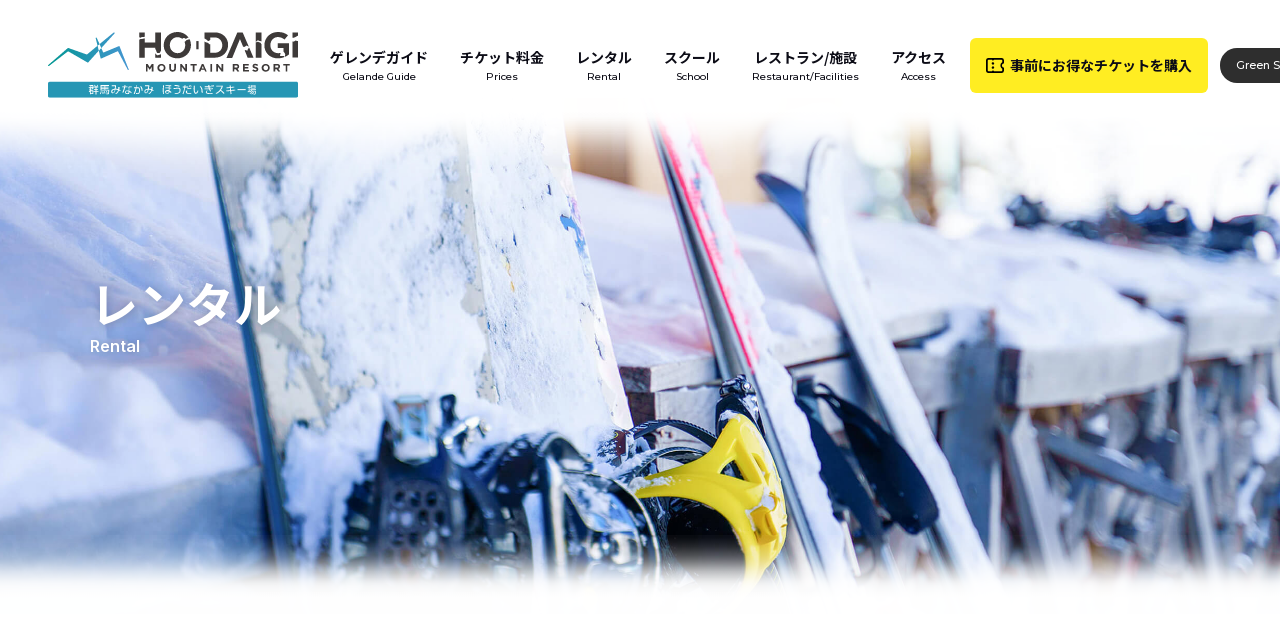

--- FILE ---
content_type: text/html; charset=UTF-8
request_url: https://hodaigi.jp/rental/
body_size: 61717
content:
<!DOCTYPE html>
<html lang="ja">
  <head>
    <meta charset="utf-8">
    <meta http-equiv="X-UA-Compatible" content="IE=edge">
    <meta name="viewport" content="width=device-width">
    <meta name="format-detection" content="telephone=no">
    <meta name="keywords" content="">
    <link rel="icon" type="image/x-icon" href="https://hodaigi.jp/wp-content/themes/hodaigi/assets/img/site/favicon.ico">
    <link rel="apple-touch-icon" sizes="180x180" href="https://hodaigi.jp/wp-content/themes/hodaigi/assets/img/site/apple-touch-icon.png">
    <meta name="msapplication-TileColor" content="#0b7ebf">
    <link rel="stylesheet" href="https://hodaigi.jp/wp-content/themes/hodaigi/assets/css/main.min.css?22" media="all">
    <link rel="stylesheet" type="text/css" href="https://hodaigi.jp/wp-content/themes/hodaigi/assets/css/lib/swiper.css" media="all">
    <style>#wrap.is-ready {opacity:0}</style>
    <meta name='robots' content='index, follow, max-image-preview:large, max-snippet:-1, max-video-preview:-1' />

	<!-- This site is optimized with the Yoast SEO plugin v18.2 - https://yoast.com/wordpress/plugins/seo/ -->
	<title>レンタル | 群馬みなかみほうだいぎスキー場</title>
	<meta name="description" content="スキーやスノーボード関連の取扱いサイズやレンタル料金や貸出時間についてご案内。" />
	<link rel="canonical" href="https://hodaigi.jp/rental/" />
	<meta property="og:locale" content="ja_JP" />
	<meta property="og:type" content="article" />
	<meta property="og:title" content="レンタル | 群馬みなかみほうだいぎスキー場" />
	<meta property="og:description" content="スキーやスノーボード関連の取扱いサイズやレンタル料金や貸出時間についてご案内。" />
	<meta property="og:url" content="https://hodaigi.jp/rental/" />
	<meta property="og:site_name" content="群馬みなかみほうだいぎスキー場" />
	<meta property="article:modified_time" content="2024-11-12T04:33:42+00:00" />
	<meta property="og:image" content="https://hodaigi.jp/wp-content/uploads/2021/11/ogp.png" />
	<meta property="og:image:width" content="1200" />
	<meta property="og:image:height" content="630" />
	<meta property="og:image:type" content="image/png" />
	<meta name="twitter:card" content="summary_large_image" />
	<meta name="twitter:image" content="https://hodaigi.jp/wp-content/uploads/2021/11/ogp.png" />
	<script type="application/ld+json" class="yoast-schema-graph">{"@context":"https://schema.org","@graph":[{"@type":"Organization","@id":"https://hodaigi.jp/#organization","name":"群馬みなかみほうだいぎスキー場","url":"https://hodaigi.jp/","sameAs":[],"logo":{"@type":"ImageObject","@id":"https://hodaigi.jp/#logo","inLanguage":"ja","url":"https://hodaigi.jp/wp-content/uploads/2021/11/ogp.png","contentUrl":"https://hodaigi.jp/wp-content/uploads/2021/11/ogp.png","width":1200,"height":630,"caption":"群馬みなかみほうだいぎスキー場"},"image":{"@id":"https://hodaigi.jp/#logo"}},{"@type":"WebSite","@id":"https://hodaigi.jp/#website","url":"https://hodaigi.jp/","name":"群馬みなかみほうだいぎスキー場","description":"","publisher":{"@id":"https://hodaigi.jp/#organization"},"potentialAction":[{"@type":"SearchAction","target":{"@type":"EntryPoint","urlTemplate":"https://hodaigi.jp/?s={search_term_string}"},"query-input":"required name=search_term_string"}],"inLanguage":"ja"},{"@type":"ImageObject","@id":"https://hodaigi.jp/rental/#primaryimage","inLanguage":"ja","url":"https://hodaigi.jp/wp-content/uploads/2021/11/ogp.png","contentUrl":"https://hodaigi.jp/wp-content/uploads/2021/11/ogp.png","width":1200,"height":630},{"@type":"WebPage","@id":"https://hodaigi.jp/rental/#webpage","url":"https://hodaigi.jp/rental/","name":"レンタル | 群馬みなかみほうだいぎスキー場","isPartOf":{"@id":"https://hodaigi.jp/#website"},"primaryImageOfPage":{"@id":"https://hodaigi.jp/rental/#primaryimage"},"datePublished":"2021-10-28T00:47:10+00:00","dateModified":"2024-11-12T04:33:42+00:00","description":"スキーやスノーボード関連の取扱いサイズやレンタル料金や貸出時間についてご案内。","breadcrumb":{"@id":"https://hodaigi.jp/rental/#breadcrumb"},"inLanguage":"ja","potentialAction":[{"@type":"ReadAction","target":["https://hodaigi.jp/rental/"]}]},{"@type":"BreadcrumbList","@id":"https://hodaigi.jp/rental/#breadcrumb","itemListElement":[{"@type":"ListItem","position":1,"name":"レンタル"}]}]}</script>
	<!-- / Yoast SEO plugin. -->


<style id='wp-img-auto-sizes-contain-inline-css' type='text/css'>
img:is([sizes=auto i],[sizes^="auto," i]){contain-intrinsic-size:3000px 1500px}
/*# sourceURL=wp-img-auto-sizes-contain-inline-css */
</style>
<style id='wp-block-library-inline-css' type='text/css'>
:root{--wp-block-synced-color:#7a00df;--wp-block-synced-color--rgb:122,0,223;--wp-bound-block-color:var(--wp-block-synced-color);--wp-editor-canvas-background:#ddd;--wp-admin-theme-color:#007cba;--wp-admin-theme-color--rgb:0,124,186;--wp-admin-theme-color-darker-10:#006ba1;--wp-admin-theme-color-darker-10--rgb:0,107,160.5;--wp-admin-theme-color-darker-20:#005a87;--wp-admin-theme-color-darker-20--rgb:0,90,135;--wp-admin-border-width-focus:2px}@media (min-resolution:192dpi){:root{--wp-admin-border-width-focus:1.5px}}.wp-element-button{cursor:pointer}:root .has-very-light-gray-background-color{background-color:#eee}:root .has-very-dark-gray-background-color{background-color:#313131}:root .has-very-light-gray-color{color:#eee}:root .has-very-dark-gray-color{color:#313131}:root .has-vivid-green-cyan-to-vivid-cyan-blue-gradient-background{background:linear-gradient(135deg,#00d084,#0693e3)}:root .has-purple-crush-gradient-background{background:linear-gradient(135deg,#34e2e4,#4721fb 50%,#ab1dfe)}:root .has-hazy-dawn-gradient-background{background:linear-gradient(135deg,#faaca8,#dad0ec)}:root .has-subdued-olive-gradient-background{background:linear-gradient(135deg,#fafae1,#67a671)}:root .has-atomic-cream-gradient-background{background:linear-gradient(135deg,#fdd79a,#004a59)}:root .has-nightshade-gradient-background{background:linear-gradient(135deg,#330968,#31cdcf)}:root .has-midnight-gradient-background{background:linear-gradient(135deg,#020381,#2874fc)}:root{--wp--preset--font-size--normal:16px;--wp--preset--font-size--huge:42px}.has-regular-font-size{font-size:1em}.has-larger-font-size{font-size:2.625em}.has-normal-font-size{font-size:var(--wp--preset--font-size--normal)}.has-huge-font-size{font-size:var(--wp--preset--font-size--huge)}.has-text-align-center{text-align:center}.has-text-align-left{text-align:left}.has-text-align-right{text-align:right}.has-fit-text{white-space:nowrap!important}#end-resizable-editor-section{display:none}.aligncenter{clear:both}.items-justified-left{justify-content:flex-start}.items-justified-center{justify-content:center}.items-justified-right{justify-content:flex-end}.items-justified-space-between{justify-content:space-between}.screen-reader-text{border:0;clip-path:inset(50%);height:1px;margin:-1px;overflow:hidden;padding:0;position:absolute;width:1px;word-wrap:normal!important}.screen-reader-text:focus{background-color:#ddd;clip-path:none;color:#444;display:block;font-size:1em;height:auto;left:5px;line-height:normal;padding:15px 23px 14px;text-decoration:none;top:5px;width:auto;z-index:100000}html :where(.has-border-color){border-style:solid}html :where([style*=border-top-color]){border-top-style:solid}html :where([style*=border-right-color]){border-right-style:solid}html :where([style*=border-bottom-color]){border-bottom-style:solid}html :where([style*=border-left-color]){border-left-style:solid}html :where([style*=border-width]){border-style:solid}html :where([style*=border-top-width]){border-top-style:solid}html :where([style*=border-right-width]){border-right-style:solid}html :where([style*=border-bottom-width]){border-bottom-style:solid}html :where([style*=border-left-width]){border-left-style:solid}html :where(img[class*=wp-image-]){height:auto;max-width:100%}:where(figure){margin:0 0 1em}html :where(.is-position-sticky){--wp-admin--admin-bar--position-offset:var(--wp-admin--admin-bar--height,0px)}@media screen and (max-width:600px){html :where(.is-position-sticky){--wp-admin--admin-bar--position-offset:0px}}

/*# sourceURL=wp-block-library-inline-css */
</style><style id='global-styles-inline-css' type='text/css'>
:root{--wp--preset--aspect-ratio--square: 1;--wp--preset--aspect-ratio--4-3: 4/3;--wp--preset--aspect-ratio--3-4: 3/4;--wp--preset--aspect-ratio--3-2: 3/2;--wp--preset--aspect-ratio--2-3: 2/3;--wp--preset--aspect-ratio--16-9: 16/9;--wp--preset--aspect-ratio--9-16: 9/16;--wp--preset--color--black: #000000;--wp--preset--color--cyan-bluish-gray: #abb8c3;--wp--preset--color--white: #ffffff;--wp--preset--color--pale-pink: #f78da7;--wp--preset--color--vivid-red: #cf2e2e;--wp--preset--color--luminous-vivid-orange: #ff6900;--wp--preset--color--luminous-vivid-amber: #fcb900;--wp--preset--color--light-green-cyan: #7bdcb5;--wp--preset--color--vivid-green-cyan: #00d084;--wp--preset--color--pale-cyan-blue: #8ed1fc;--wp--preset--color--vivid-cyan-blue: #0693e3;--wp--preset--color--vivid-purple: #9b51e0;--wp--preset--gradient--vivid-cyan-blue-to-vivid-purple: linear-gradient(135deg,rgb(6,147,227) 0%,rgb(155,81,224) 100%);--wp--preset--gradient--light-green-cyan-to-vivid-green-cyan: linear-gradient(135deg,rgb(122,220,180) 0%,rgb(0,208,130) 100%);--wp--preset--gradient--luminous-vivid-amber-to-luminous-vivid-orange: linear-gradient(135deg,rgb(252,185,0) 0%,rgb(255,105,0) 100%);--wp--preset--gradient--luminous-vivid-orange-to-vivid-red: linear-gradient(135deg,rgb(255,105,0) 0%,rgb(207,46,46) 100%);--wp--preset--gradient--very-light-gray-to-cyan-bluish-gray: linear-gradient(135deg,rgb(238,238,238) 0%,rgb(169,184,195) 100%);--wp--preset--gradient--cool-to-warm-spectrum: linear-gradient(135deg,rgb(74,234,220) 0%,rgb(151,120,209) 20%,rgb(207,42,186) 40%,rgb(238,44,130) 60%,rgb(251,105,98) 80%,rgb(254,248,76) 100%);--wp--preset--gradient--blush-light-purple: linear-gradient(135deg,rgb(255,206,236) 0%,rgb(152,150,240) 100%);--wp--preset--gradient--blush-bordeaux: linear-gradient(135deg,rgb(254,205,165) 0%,rgb(254,45,45) 50%,rgb(107,0,62) 100%);--wp--preset--gradient--luminous-dusk: linear-gradient(135deg,rgb(255,203,112) 0%,rgb(199,81,192) 50%,rgb(65,88,208) 100%);--wp--preset--gradient--pale-ocean: linear-gradient(135deg,rgb(255,245,203) 0%,rgb(182,227,212) 50%,rgb(51,167,181) 100%);--wp--preset--gradient--electric-grass: linear-gradient(135deg,rgb(202,248,128) 0%,rgb(113,206,126) 100%);--wp--preset--gradient--midnight: linear-gradient(135deg,rgb(2,3,129) 0%,rgb(40,116,252) 100%);--wp--preset--font-size--small: 13px;--wp--preset--font-size--medium: 20px;--wp--preset--font-size--large: 36px;--wp--preset--font-size--x-large: 42px;--wp--preset--spacing--20: 0.44rem;--wp--preset--spacing--30: 0.67rem;--wp--preset--spacing--40: 1rem;--wp--preset--spacing--50: 1.5rem;--wp--preset--spacing--60: 2.25rem;--wp--preset--spacing--70: 3.38rem;--wp--preset--spacing--80: 5.06rem;--wp--preset--shadow--natural: 6px 6px 9px rgba(0, 0, 0, 0.2);--wp--preset--shadow--deep: 12px 12px 50px rgba(0, 0, 0, 0.4);--wp--preset--shadow--sharp: 6px 6px 0px rgba(0, 0, 0, 0.2);--wp--preset--shadow--outlined: 6px 6px 0px -3px rgb(255, 255, 255), 6px 6px rgb(0, 0, 0);--wp--preset--shadow--crisp: 6px 6px 0px rgb(0, 0, 0);}:where(.is-layout-flex){gap: 0.5em;}:where(.is-layout-grid){gap: 0.5em;}body .is-layout-flex{display: flex;}.is-layout-flex{flex-wrap: wrap;align-items: center;}.is-layout-flex > :is(*, div){margin: 0;}body .is-layout-grid{display: grid;}.is-layout-grid > :is(*, div){margin: 0;}:where(.wp-block-columns.is-layout-flex){gap: 2em;}:where(.wp-block-columns.is-layout-grid){gap: 2em;}:where(.wp-block-post-template.is-layout-flex){gap: 1.25em;}:where(.wp-block-post-template.is-layout-grid){gap: 1.25em;}.has-black-color{color: var(--wp--preset--color--black) !important;}.has-cyan-bluish-gray-color{color: var(--wp--preset--color--cyan-bluish-gray) !important;}.has-white-color{color: var(--wp--preset--color--white) !important;}.has-pale-pink-color{color: var(--wp--preset--color--pale-pink) !important;}.has-vivid-red-color{color: var(--wp--preset--color--vivid-red) !important;}.has-luminous-vivid-orange-color{color: var(--wp--preset--color--luminous-vivid-orange) !important;}.has-luminous-vivid-amber-color{color: var(--wp--preset--color--luminous-vivid-amber) !important;}.has-light-green-cyan-color{color: var(--wp--preset--color--light-green-cyan) !important;}.has-vivid-green-cyan-color{color: var(--wp--preset--color--vivid-green-cyan) !important;}.has-pale-cyan-blue-color{color: var(--wp--preset--color--pale-cyan-blue) !important;}.has-vivid-cyan-blue-color{color: var(--wp--preset--color--vivid-cyan-blue) !important;}.has-vivid-purple-color{color: var(--wp--preset--color--vivid-purple) !important;}.has-black-background-color{background-color: var(--wp--preset--color--black) !important;}.has-cyan-bluish-gray-background-color{background-color: var(--wp--preset--color--cyan-bluish-gray) !important;}.has-white-background-color{background-color: var(--wp--preset--color--white) !important;}.has-pale-pink-background-color{background-color: var(--wp--preset--color--pale-pink) !important;}.has-vivid-red-background-color{background-color: var(--wp--preset--color--vivid-red) !important;}.has-luminous-vivid-orange-background-color{background-color: var(--wp--preset--color--luminous-vivid-orange) !important;}.has-luminous-vivid-amber-background-color{background-color: var(--wp--preset--color--luminous-vivid-amber) !important;}.has-light-green-cyan-background-color{background-color: var(--wp--preset--color--light-green-cyan) !important;}.has-vivid-green-cyan-background-color{background-color: var(--wp--preset--color--vivid-green-cyan) !important;}.has-pale-cyan-blue-background-color{background-color: var(--wp--preset--color--pale-cyan-blue) !important;}.has-vivid-cyan-blue-background-color{background-color: var(--wp--preset--color--vivid-cyan-blue) !important;}.has-vivid-purple-background-color{background-color: var(--wp--preset--color--vivid-purple) !important;}.has-black-border-color{border-color: var(--wp--preset--color--black) !important;}.has-cyan-bluish-gray-border-color{border-color: var(--wp--preset--color--cyan-bluish-gray) !important;}.has-white-border-color{border-color: var(--wp--preset--color--white) !important;}.has-pale-pink-border-color{border-color: var(--wp--preset--color--pale-pink) !important;}.has-vivid-red-border-color{border-color: var(--wp--preset--color--vivid-red) !important;}.has-luminous-vivid-orange-border-color{border-color: var(--wp--preset--color--luminous-vivid-orange) !important;}.has-luminous-vivid-amber-border-color{border-color: var(--wp--preset--color--luminous-vivid-amber) !important;}.has-light-green-cyan-border-color{border-color: var(--wp--preset--color--light-green-cyan) !important;}.has-vivid-green-cyan-border-color{border-color: var(--wp--preset--color--vivid-green-cyan) !important;}.has-pale-cyan-blue-border-color{border-color: var(--wp--preset--color--pale-cyan-blue) !important;}.has-vivid-cyan-blue-border-color{border-color: var(--wp--preset--color--vivid-cyan-blue) !important;}.has-vivid-purple-border-color{border-color: var(--wp--preset--color--vivid-purple) !important;}.has-vivid-cyan-blue-to-vivid-purple-gradient-background{background: var(--wp--preset--gradient--vivid-cyan-blue-to-vivid-purple) !important;}.has-light-green-cyan-to-vivid-green-cyan-gradient-background{background: var(--wp--preset--gradient--light-green-cyan-to-vivid-green-cyan) !important;}.has-luminous-vivid-amber-to-luminous-vivid-orange-gradient-background{background: var(--wp--preset--gradient--luminous-vivid-amber-to-luminous-vivid-orange) !important;}.has-luminous-vivid-orange-to-vivid-red-gradient-background{background: var(--wp--preset--gradient--luminous-vivid-orange-to-vivid-red) !important;}.has-very-light-gray-to-cyan-bluish-gray-gradient-background{background: var(--wp--preset--gradient--very-light-gray-to-cyan-bluish-gray) !important;}.has-cool-to-warm-spectrum-gradient-background{background: var(--wp--preset--gradient--cool-to-warm-spectrum) !important;}.has-blush-light-purple-gradient-background{background: var(--wp--preset--gradient--blush-light-purple) !important;}.has-blush-bordeaux-gradient-background{background: var(--wp--preset--gradient--blush-bordeaux) !important;}.has-luminous-dusk-gradient-background{background: var(--wp--preset--gradient--luminous-dusk) !important;}.has-pale-ocean-gradient-background{background: var(--wp--preset--gradient--pale-ocean) !important;}.has-electric-grass-gradient-background{background: var(--wp--preset--gradient--electric-grass) !important;}.has-midnight-gradient-background{background: var(--wp--preset--gradient--midnight) !important;}.has-small-font-size{font-size: var(--wp--preset--font-size--small) !important;}.has-medium-font-size{font-size: var(--wp--preset--font-size--medium) !important;}.has-large-font-size{font-size: var(--wp--preset--font-size--large) !important;}.has-x-large-font-size{font-size: var(--wp--preset--font-size--x-large) !important;}
/*# sourceURL=global-styles-inline-css */
</style>

<style id='classic-theme-styles-inline-css' type='text/css'>
/*! This file is auto-generated */
.wp-block-button__link{color:#fff;background-color:#32373c;border-radius:9999px;box-shadow:none;text-decoration:none;padding:calc(.667em + 2px) calc(1.333em + 2px);font-size:1.125em}.wp-block-file__button{background:#32373c;color:#fff;text-decoration:none}
/*# sourceURL=/wp-includes/css/classic-themes.min.css */
</style>
    <!-- Google Tag Manager -->
    <script>(function(w,d,s,l,i){w[l]=w[l]||[];w[l].push({'gtm.start':
    new Date().getTime(),event:'gtm.js'});var f=d.getElementsByTagName(s)[0],
    j=d.createElement(s),dl=l!='dataLayer'?'&l='+l:'';j.async=true;j.src=
    'https://www.googletagmanager.com/gtm.js?id='+i+dl;f.parentNode.insertBefore(j,f);
    })(window,document,'script','dataLayer','GTM-5VWLBQD');</script>
    <!-- End Google Tag Manager -->
  </head><body id="body-rental">
<!-- Google Tag Manager (noscript) -->
<noscript><iframe src="https://www.googletagmanager.com/ns.html?id=GTM-5VWLBQD"
height="0" width="0" style="display:none;visibility:hidden"></iframe></noscript>
<!-- End Google Tag Manager (noscript) --><div class="m__wrap is-ready" id="wrap">
<header class="c__header">
  <div class="c__header_inner">
    <div class="c__header_left">
      <a class="logo" href="https://hodaigi.jp/">
         
          <img src="https://hodaigi.jp/wp-content/themes/hodaigi/assets/img/common/logo_hodaigi2.svg" alt="群馬みなかみほうだいぎスキー場">
              </a>
    </div>
    <div class="c__header_right">
      <nav class="nav">
        <div class="nav_list">
          <a class="item" href="https://hodaigi.jp/gelande-guide/"><span class="jp">ゲレンデガイド</span><br/><span class="en">Gelande Guide</span></a>
          <a class="item" href="https://hodaigi.jp/lift-price/"><span class="jp">チケット料金</span><br/><span class="en">Prices</span></a>
          <a class="item" href="https://hodaigi.jp/rental/"><span class="jp">レンタル</span><br/><span class="en">Rental</span></a>
          <a class="item" href="https://hodaigi.jp/school/"><span class="jp">スクール</span><br/><span class="en">School</span></a>
          <a class="item" href="https://hodaigi.jp/restaurant-facilities/"><span class="jp">レストラン/施設</span><br/><span class="en">Restaurant/Facilities</span></a>
          <a class="item" href="https://hodaigi.jp/access/"><span class="jp">アクセス</span><br/><span class="en">Access</span></a>
        </div>
      </nav>
      <div class="ticket">
        <a class="m__btn m__btn--ticket" href="https://www.asoview.com/channel/tickets/skBbUI6YFL/" target="_blank">
          <svg class="icon" viewbox="0 0 22 18">
            <use class="svg-ticket" xlink:href="#svg-ticket"></use>
          </svg>
          <!-- <span>今すぐチケットを購入</span> -->
          <span>事前にお得な<br class="m__sp">チケットを購入</span>
        </a>
      </div>
      <div class="greenseason">
        <a class="greenseason_link" href="https://hodaigi-camp.jp/" target="_blank"><span>Green Season</span></a>
      </div>
      <div class="english">
        <a class="english_link" href="https://en.hodaigi.jp/" target="_blank"><span>English</span>
          <svg class="icon" viewbox="0 0 19.6 15.8">
            <use class="svg-blank" xlink:href="#svg-blank"></use>
          </svg>
        </a>
      </div>
    </div>
  </div>
</header>      <div class="page_rental" id="fv">
        <div class="m__pagettl">
          <div class="m__pagettl_cover"></div>
          <div class="m__pagettl_inner">
            <h1 class="m__pagettl_ttl">レンタル</h1>
            <p class="m__pagettl_en">Rental</p>
          </div>
        </div>
      </div>
      <div class="m__contents js-contents" id="contents">
        <div class="m__section">
          <div class="m__inner">
            <div class="m__localnav" data-cell="5"><a class="m__localnav_item" href="#ski"><span>レンタルスキー</span>
                <svg class="icon" viewbox="0 0 21.7 21.7">
                  <use class="svg-arrow" xlink:href="#svg-arrow"></use>
                  <use class="svg-arrow-2" xlink:href="#svg-arrow-2"></use>
                </svg></a><a class="m__localnav_item m__localnav_item--2row" href="#board"><span>レンタル<br>スノーボード</span>
                <svg class="icon" viewbox="0 0 21.7 21.7">
                  <use class="svg-arrow" xlink:href="#svg-arrow"></use>
                  <use class="svg-arrow-2" xlink:href="#svg-arrow-2"></use>
                </svg></a><a class="m__localnav_item" href="#group"><span>団体レンタル</span>
                <svg class="icon" viewbox="0 0 21.7 21.7">
                  <use class="svg-arrow" xlink:href="#svg-arrow"></use>
                  <use class="svg-arrow-2" xlink:href="#svg-arrow-2"></use>
                </svg></a><a class="m__localnav_item" href="#other"><span>その他レンタル</span>
                <svg class="icon" viewbox="0 0 21.7 21.7">
                  <use class="svg-arrow" xlink:href="#svg-arrow"></use>
                  <use class="svg-arrow-2" xlink:href="#svg-arrow-2"></use>
                </svg></a><a class="m__localnav_item" href="#size"><span>サイズ/貸出時間</span>
                <svg class="icon" viewbox="0 0 21.7 21.7">
                  <use class="svg-arrow" xlink:href="#svg-arrow"></use>
                  <use class="svg-arrow-2" xlink:href="#svg-arrow-2"></use>
                </svg></a></div>
          </div>
        </div>

        <div class="b04__beginners m__section" id="beginners">
          <div class="m__inner"> 
            <div class="b04__beginners_bnr"><a href="/beginners-guide/"><span>【初めてガイド】<br class="m__sp">まずはここをチェック！</span>
                <svg class="arrow" viewbox="0 0 21.7 21.7">
                  <use class="svg-arrow2" xlink:href="#svg-arrow2"></use>
                  <use class="svg-arrow2-2" xlink:href="#svg-arrow2-2"></use>
                </svg></a></div>
          </div>
        </div>
        <div class="b04__ski m__section" id="ski">
          <div class="m__inner">
            <h2 class="m__hl_lv2 m__hl_lv2--bdr">レンタルスキー</h2>
            <div class="b04__ski_contents">
              <div class="m__spscroll"><img decoding="async" class="scrollicon" src="/wp-content/themes/hodaigi/assets/img/common/spscroll.png" alt="横にスクロールが可能です">
                <div class="m__tbl">
                  <table data-align="center">
                    <tr>
                      <th data-width="5">種　類</th>
                      <th data-width="4" colspan="3">1日</th>
                      <th data-width="4" colspan="3">午前・午後</th>
                    </tr>
                    <tr>
                      <th>スキー</th>
                      <th>おとな</th>
                      <th>こども</th>
                      <th>シニア</th>
                      <th>おとな</th>
                      <th>こども</th>
                      <th>シニア</th>
                    </tr>
                    <tr>
                      <td class="m__bold">セット</td>
                      <td>5,500円</td>
                      <td>4,300円</td>
                      <td>4,900円</td>
                      <td>4,900円</td>
                      <td>3,650円</td>
                      <td>4,300円</td>
                    </tr>
                    <tr>
                      <td class="m__bold">スキー板</td>
                      <td>3,800円</td>
                      <td>3,200円</td>
                      <td>3,800円</td>
                      <td>3,800円</td>
                      <td>3,200円</td>
                      <td>3,800円</td>
                    </tr>
                    <tr>
                      <td class="m__bold">ブーツ</td>
                      <td>3,000円</td>
                      <td>2,500円</td>
                      <td>3,000円</td>
                      <td>3,000円</td>
                      <td>2,500円</td>
                      <td>3,000円</td>
                    </tr>
                    <tr>
                      <td class="m__bold">ポール</td>
                      <td>1,200円</td>
                      <td>1,000円</td>
                      <td>1,200円</td>
                      <td>1,200円</td>
                      <td>1,000円</td>
                      <td>1,200円</td>
                    </tr>
                  </table>
                </div>
              </div>
              <div class="m__mt10">
                <p class="m__txt_notice m__txt_notice--marker"><span class="marker">※</span>こどもは小学生以下、シニアは５５歳以上となります。</p>
              </div>
            </div>
          </div>
        </div>
        <div class="b04__board m__section" id="board">
          <div class="m__inner">
            <h2 class="m__hl_lv2 m__hl_lv2--bdr">レンタルスノーボード</h2>
            <div class="b04__board_contents">
              <div class="m__spscroll"><img decoding="async" class="scrollicon" src="/wp-content/themes/hodaigi/assets/img/common/spscroll.png" alt="横にスクロールが可能です">
                <div class="m__tbl">
                  <table data-align="center">
                    <tr>
                      <th data-width="5">種　類</th>
                      <th data-width="4" colspan="3">1日</th>
                      <th data-width="4" colspan="3">午前・午後</th>
                    </tr>
                    <tr>
                      <th>スノーボード</th>
                      <th>おとな</th>
                      <th>こども</th>
                      <th>シニア</th>
                      <th>おとな</th>
                      <th>こども</th>
                      <th>シニア</th>
                    </tr>
                    <tr>
                      <td class="m__bold">セット</td>
                      <td>5,500円</td>
                      <td>4,300円</td>
                      <td>4,900円</td>
                      <td>4,900円</td>
                      <td>3,650円</td>
                      <td>4,300円</td>
                    </tr>
                    <tr>
                      <td class="m__bold">スノーボード</td>
                      <td>3,800円</td>
                      <td>3,200円</td>
                      <td>3,800円</td>
                      <td>3,800円</td>
                      <td>3,200円</td>
                      <td>3,800円</td>
                    </tr>
                    <tr>
                      <td class="m__bold">ブーツ</td>
                      <td>3,000円</td>
                      <td>2,500円</td>
                      <td>3,000円</td>
                      <td>3,000円</td>
                      <td>2,500円</td>
                      <td>3,000円</td>
                    </tr>
                  </table>
                </div>
              </div>
              <div class="m__mt10">
                <p class="m__txt_notice m__txt_notice--marker"><span class="marker">※</span>こどもは小学生以下、シニアは５５歳以上となります。</p>
              </div>
            </div>
          </div>
        </div>
        <div class="b04__group m__section" id="group">
          <div class="m__inner">
            <h2 class="m__hl_lv2 m__hl_lv2--bdr">団体レンタル</h2>
            <div class="b04__group_contents">
              <div class="m__col2 m__col2--spblock">
                <div class="m__col2_item">
                  <h3 class="m__hl_lv3">スキー・スノーボード</h3>
                  <div class="m__tbl m__tbl--sp2col">
                    <table data-align="center">
                      <tr>
                        <th data-width="2">種　類</th>
                        <th data-width="2">料　金</th>
                      </tr>
                      <tr>
                        <td class="m__bold">おとな</td>
                        <td>4,400円</td>
                      </tr>
                      <tr>
                        <td class="m__bold">こども</td>
                        <td>3,300円</td>
                      </tr>
                      <tr>
                        <td class="m__bold">シニア</td>
                        <td>3,850円</td>
                      </tr>
                    </table>
                  </div>
                </div>
                <div class="m__col2_item">
                  <h3 class="m__hl_lv3">ウェア</h3>
                  <div class="m__tbl m__tbl--sp2col">
                    <table data-align="center">
                      <tr>
                        <th data-width="2">種　類</th>
                        <th data-width="2">料　金</th>
                      </tr>
                      <tr>
                        <td class="m__bold">おとな</td>
                        <td>3,900円</td>
                      </tr>
                      <tr>
                        <td class="m__bold">こども</td>
                        <td>2,750円</td>
                      </tr>
                      <tr>
                        <td class="m__bold">シニア</td>
                        <td>3,850円</td>
                      </tr>
                    </table>
                  </div>
                </div>
              </div>
              <div class="m__mt10">
                <p class="m__txt_notice m__txt_notice--marker"><span class="marker">※</span>20名以上。1週間前の予約が必要です。（名簿、ブーツサイズ、身長等）</p>
              </div>

              <div class="m__mt1em"><br>
                <div class="m__btncol2 m__btncol2--start">
                  <div class="txt">
                    <p class="m__nml2">20名以上のレンタルが必要なお客様はExcelフォーマットに<br class="m__pc">必要事項をご記入の上FAX 0278-75-2295、または、<br class="m__pc">E-mail:<a class="m__underline" href="mailto:support-hodaigi@openhouse-group.com">support-hodaigi@openhouse-group.com</a>までお送りください。</p>
                  </div>
                  <div class="btn">
                    <a class="m__btn m__btn--arrow m__btn--size1" href="/pdf/rental-group-document.xlsx" target="_blank" rel="noopener"><span>お申込書</span>
                      <svg class="arrow" viewBox="0 0 21.7 21.7">
                        <use class="svg-arrow2" xlink:href="#svg-arrow2"></use>
                        <use class="svg-arrow2-2" xlink:href="#svg-arrow2-2"></use>
                      </svg></a>
                  </div>
                </div>
              </div>

            </div>
          </div>
        </div>
        <div class="b04__other m__section" id="other">
          <div class="m__inner">
            <h2 class="m__hl_lv2 m__hl_lv2--bdr">その他レンタル</h2>
            <div class="b04__other_contents">
              <div class="m__spscroll"><img decoding="async" class="scrollicon" src="/wp-content/themes/hodaigi/assets/img/common/spscroll.png" alt="横にスクロールが可能です">
                <div class="m__tbl">
                  <table data-align="center">
                    <tr>
                      <th data-width="5">種　類</th>
                      <th data-width="2" colspan="3">1日</th>
                    </tr>
                    <tr>
                      <th> </th>
                      <th>おとな</th>
                      <th>こども</th>
                      <th>シニア</th>
                    </tr>
                    <tr>
                      <td class="m__bold">ウェア</td>
                      <td>4,850円</td>
                      <td>3,650円</td>
                      <td>4,850円</td>
                    </tr>
                    <tr>
                      <td class="m__bold">スノーブレード</td>
                      <td colspan="3">3,650円</td>
                    </tr>
                    <tr>
                      <td class="m__bold">ヘルメット</td>
                      <td colspan="3">1,300円</td>
                    </tr>
                    <!--<tr>
                      <td class="m__bold">ソリ</td>
                      <td colspan="3">500円(スノーエスカレータ乗場にて）</td>
                    </tr>-->
                    <tr>
                      <td class="m__bold">フリーレンタル</td>
                      <td colspan="3"> <span class="m__red">※セットでレンタルのお客様は、<br class="m__sp">スキー、スノーボード、スノーブレードの乗換えが可能です。</span></td>
                    </tr>
                  </table>
                </div>
              </div>
              <div class="m__mt10">
                <p class="m__txt_notice m__txt_notice--marker"><span class="m__red"><span class="marker">※</span>小物（グローブ・帽子・ゴーグル）のレンタルは中止しております。<br>販売品がございますので、ご利用ください。</span></p>
              </div>
            </div>
          </div>
        </div>
        <div class="b04__size m__section" id="size">
          <div class="m__inner">
            <h2 class="m__hl_lv2 m__hl_lv2--bdr">サイズ/貸出時間</h2>
            <div class="b04__size_contents">
              <div class="m__block b04__size_item">
                <h3 class="m__hl_lv3">サイズ一覧</h3>
                <div class="m__spscroll"><img decoding="async" class="scrollicon" src="/wp-content/themes/hodaigi/assets/img/common/spscroll.png" alt="横にスクロールが可能です">
                  <div class="m__tbl">
                    <table data-align="center">
                      <tr>
                        <th data-width="5">種　類</th>
                        <th colspan="2">サイズ</th>
                      </tr>
                      <tr>
                        <th></th>
                        <th data-width="4">おとな</th>
                        <th data-width="4">こども</th>
                      </tr>
                      <tr>
                        <td class="m__bold">スキー板</td>
                        <td>140cm～170cm</td>
                        <td>90cm～150cm</td>
                      </tr>
                      <tr>
                        <td class="m__bold">スキーブーツ</td>
                        <td>22cm～31cm</td>
                        <td>15cm～21cm</td>
                      </tr>
                      <tr>
                        <td class="m__bold">スノーボード板</td>
                        <td>134cm～160cm</td>
                        <td>90cm～130cm</td>
                      </tr>
                      <tr>
                        <td class="m__bold">スノーボードブーツ</td>
                        <td>22cm～32cm</td>
                        <td>17cm～21cm</td>
                      </tr>
                      <tr>
                        <td class="m__bold">ウェア</td>
                        <td>S～4L</td>
                        <td>90cm～150cm</td>
                      </tr>
                    </table>
                  </div>
                </div>
              </div>
              <div class="m__block b04__size_item">
                <h3 class="m__hl_lv3">貸出時間</h3>
                <div class="m__tbl m__tbl--sp2col" data-pc="50">
                  <table data-align="center">
                    <tr>
                      <th data-width="2">種　類</th>
                      <th data-width="2">貸出時間</th>
                    </tr>
                    <tr>
                      <td class="m__bold">通常</td>
                      <td>8：15～16：30</td>
                    </tr>
                    <tr>
                      <td class="m__bold">午前</td>
                      <td>8：15～13：00</td>
                    </tr>
                    <tr>
                      <td class="m__bold">午後</td>
                      <td>12：00～16：30</td>
                    </tr>
                  </table>
                </div>
              </div>
            </div>
          </div>
        </div>
      </div><div class="c__f-header js-fixed-header page-index">
  <div class="c__f-header_top">
    <div class="c__f-header_inner">
      <div class="c__f-header_left">
        <a class="logo" href="https://hodaigi.jp/"><img src="https://hodaigi.jp/wp-content/themes/hodaigi/assets/img/common/logo_hodaigi2.svg" alt="ほうだいぎスキー場"></a>
      </div>
      <div class="c__f-header_center">
        <div class="btn js-spnav">
          <div class="bar"></div>
          <div class="label">MENU</div>
        </div>
      </div>
      <div class="c__f-header_right">
        <div class="weather">
            <dl>
      <dt>天気：</dt>
      <dd><img class="icon" src="/wp-content/themes/hodaigi/assets/img/common/weather/icon_sunny.svg" alt="晴れ"></dd>
    </dl>
    <dl>
      <dt>気温：</dt>
      <dd>-3℃</dd>
    </dl>
    <dl>
      <dt>積雪：</dt>
      <dd>120cm</dd>
    </dl>        </div>
        <div class="ticket">
          <a class="m__btn m__btn--ticket" href="https://www.asoview.com/channel/tickets/skBbUI6YFL/" target="_blank">
            <svg class="icon" viewbox="0 0 22 18">
              <use class="svg-ticket" xlink:href="#svg-ticket"></use>
            </svg>
            <!-- <span>今すぐチケットを<br class="m__sp">購入</span> -->
            <span>事前にお得な<br class="m__sp">チケットを購入</span>
          </a></div>
      </div>
    </div>
  </div>
  <div class="c__f-header_btm loading_none">
    <div class="c__f-header_gnav">
      <div class="c__f-header_gnav_left">
        <div class="nav"><a class="item" href="https://hodaigi.jp/"><span>トップ</span></a><a class="item" href="https://hodaigi.jp/gelande-guide/"><span>ゲレンデガイド</span></a><a class="item" href="https://hodaigi.jp/lift-price/"><span>チケット料金</span></a><a class="item" href="https://hodaigi.jp/rental/"><span>レンタル</span></a><a class="item" href="https://hodaigi.jp/school/"><span>スクール</span></a><a class="item" href="https://hodaigi.jp/restaurant-facilities/"><span>レストラン/施設</span></a><a class="item" href="https://hodaigi.jp/access/"><span>アクセス</span></a><a class="item" href="https://hodaigi.jp/beginners-guide/"><span>初心者ガイド</span></a></div>
      </div>
      <div class="c__f-header_gnav_right">
        <div class="nav">
          <a class="item" href="https://hodaigi.jp/news-event/"><span>ニュース＆イベント</span></a>
          <a class="item" href="https://hodaigi.jp/wp-content/uploads/2025/12/25－26パンフレットマップol.pdf" target="_blank"><span>デジタルパンフレット</span></a>
          <a class="item" href="https://hodaigi.jp/restaurant-facilities/#snowfairy"><span>スノーフェアリー保育室</span></a>
          <a class="item" href="https://hodaigi.jp/shuttle-bus/"><span>無料シャトルバス</span></a>
          <a class="item" href="https://hodaigi.jp/notice/"><span>お客様へのお願い</span></a>
        </div>
        <div class="nav">
          <a class="item" href="https://hodaigi.jp/live-camera/"><span>ライブカメラ</span></a>
          <a class="item" href="https://hodaigi.jp/live-camera/#roadinfo"><span>道路情報</span></a>
          <!-- <a class="item" href="https://hodaigi.jp/pdf/covid19-guidelines.pdf" target="_blank"><span>コロナ対策</span></a> -->
          <a class="item" href="https://hodaigi.jp/mail/"><span>メールマガジン</span></a>
          <a class="item" href="https://hodaigi.jp/accommodation/"><span>宿泊・温泉・観光施設</span></a>
          <a class="item2" href="https://hodaigi-camp.jp/" target="_blank">Green Season</a>
        </div>
      </div>
      <div class="c__f-header_weather">
        <p class="place">
          <span>TODAY'S CONDITION</span>
          <span class="update">2026.1.17 06:30更新</span>
        </p>
        <div class="info">
            <dl>
      <dt>天気：</dt>
      <dd><img class="icon" src="/wp-content/themes/hodaigi/assets/img/common/weather/icon_sunny.svg" alt="晴れ"></dd>
    </dl>
    <dl>
      <dt>気温：</dt>
      <dd>-3℃</dd>
    </dl>
    <dl>
      <dt>積雪：</dt>
      <dd>120cm</dd>
    </dl>        </div>
      </div>
    </div>
    <div class="c__f-header_sns">
      <div class="english"> <a class="english_link" href="https://en.hodaigi.jp/" target="_blank"><span class="pc">EN</span><span class="sp">English</span>
          <svg class="icon" viewbox="0 0 19.6 15.8">
            <use class="svg-blank" xlink:href="#svg-blank"></use>
          </svg></a></div>
      <div class="m__sns">
  <a class="item" href="https://twitter.com/houdaigiskiarea" target="_blank">
    <svg class="icon" viewbox="0 0 26 26">
      <use class="svg-x" xlink:href="#svg-x"></use>
    </svg></a>
  <a class="item" href="https://www.facebook.com/houdaigiskiarea" target="_blank">
    <svg class="icon" viewbox="0 0 1024 1024">
      <use class="svg-facebook" xlink:href="#svg-facebook"></use>
    </svg></a>
  <a class="item item--instagram" href="https://www.instagram.com/hodaigi.ski" target="_blank">
    <svg class="icon" viewbox="0 0 1024 1024">
      <use class="svg-instagram" xlink:href="#svg-instagram"></use>
    </svg></a>
    <a class="item" href="https://www.youtube.com/live/FNrVE0yzEpA" target="_blank">
    <svg class="icon" viewbox="0 0 1024 1024">
      <use class="svg-youtube" xlink:href="#svg-youtube"></use>
    </svg></a>
</div>    </div>
  </div>
</div>

<div class="c__lift js-fixed-lift">
  <div class="c__lift_btn js-fixed-lift-btn">
    <div class="txt txt--open">
      <svg class="icon" viewbox="0 0 512 512">
        <use class="svg-lift" xlink:href="#svg-lift"></use>
      </svg>
      <div class="label">リフト<br>運行情報</div>
    </div>
    <div class="txt txt--close">
      <svg class="icon" viewbox="0 0 19 19">
        <use class="svg-close" xlink:href="#svg-close"></use>
      </svg>
      <div class="label">CLOSE</div>
    </div>
  </div>
  <div class="c__lift_update_sp">2026年1月17日(土) 15:07更新</div>
  <div class="c__lift_hide loading_none">
    <div class="c__lift_wrap">
        <div class="c__lift_list">
    <dl class="item">
      <dt>第1ペアリフト</dt>
      <dd>〇</dd>
    </dl>
    <dl class="item">
      <dt>第2ペアリフト</dt>
      <dd>〇</dd>
    </dl>
    <dl class="item">
      <dt>第6ペアリフト</dt>
      <dd>〇</dd>
    </dl>
    <dl class="item">
      <dt>第7ペアリフト</dt>
      <dd>△</dd>
    </dl>
    <dl class="item">
      <dt>第8ペアリフト</dt>
      <dd>〇</dd>
    </dl>
    <dl class="item">
      <dt>第9ペアリフト</dt>
      <dd>〇</dd>
    </dl>
    <dl class="item item--last">
      <dt>スノーエスカレーター</dt>
      <dd>〇</dd>
    </dl>
  </div>    <div class="c__lift_update_pc">2026年1月17日(土) 15:07更新</div>
    </div>
  </div>
</div>
<div id="stalker"></div>

<footer class="c__footer">
    <div class="m__inner">
      <div class="c__footer_top">
        <a class="logo" href="https://hodaigi.jp/">
          <picture>
            <source media="(max-width: 768px)" srcset="https://hodaigi.jp/wp-content/themes/hodaigi/assets/img/common/logo_hodaigi3.svg"/>
            <source media="(min-width: 769px)" srcset="https://hodaigi.jp/wp-content/themes/hodaigi/assets/img/common/logo_hodaigi2.svg"/><img src="/assets/img/common/logo_hodaigi2.svg" alt="HODAIGI MOUNTAIN RESORT 群馬みなかみほうだいぎスキー場"/>
          </picture>
        </a>
        <div class="m__sns">
  <a class="item" href="https://twitter.com/houdaigiskiarea" target="_blank">
    <svg class="icon" viewbox="0 0 26 26">
      <use class="svg-x" xlink:href="#svg-x"></use>
    </svg></a>
  <a class="item" href="https://www.facebook.com/houdaigiskiarea" target="_blank">
    <svg class="icon" viewbox="0 0 1024 1024">
      <use class="svg-facebook" xlink:href="#svg-facebook"></use>
    </svg></a>
  <a class="item item--instagram" href="https://www.instagram.com/hodaigi.ski" target="_blank">
    <svg class="icon" viewbox="0 0 1024 1024">
      <use class="svg-instagram" xlink:href="#svg-instagram"></use>
    </svg></a>
    <a class="item" href="https://www.youtube.com/live/FNrVE0yzEpA" target="_blank">
    <svg class="icon" viewbox="0 0 1024 1024">
      <use class="svg-youtube" xlink:href="#svg-youtube"></use>
    </svg></a>
</div>      </div>
      <div class="c__footer_middle">
        <div class="c__footer_middle_right">
          <div class="nav">
            <div class="m__list1">
              <a class="m__list1_item" href="https://hodaigi.jp/gelande-guide/"><span>ゲレンデガイド</span></a>
              <a class="m__list1_item" href="https://hodaigi.jp/lift-price/"><span>チケット料金</span></a>
              <a class="m__list1_item" href="https://hodaigi.jp/rental/"><span>レンタル</span></a>
              <a class="m__list1_item" href="https://hodaigi.jp/school/"><span>スクール</span></a>
              <a class="m__list1_item" href="https://hodaigi.jp/restaurant-facilities/"><span>レストラン/施設</span></a>
              <a class="m__list1_item" href="https://hodaigi.jp/access/"><span>アクセス</span></a>
              <a class="m__list1_item" href="https://hodaigi.jp/beginners-guide/"><span>初心者ガイド</span></a>
            </div>
          </div>
          <div class="nav">
            <div class="m__list2">
              <a class="m__list2_item" href="https://hodaigi.jp/news-event/"><span>ニュース＆イベント</span></a>
              <a class="m__list2_item" href="https://hodaigi.jp/wp-content/uploads/2025/12/25－26パンフレットマップol.pdf" target="_blank"><span>デジタルパンフレット</span></a>
              <a class="m__list2_item" href="https://hodaigi.jp/live-camera/"><span>ライブカメラ</span></a>
              <a class="m__list2_item" href="https://hodaigi.jp/restaurant-facilities/#snowfairy"><span>スノーフェアリー保育室</span></a>
              <a class="m__list2_item" href="https://hodaigi.jp/shuttle-bus/"><span>無料シャトルバス</span></a>
              <a class="m__list2_item" href="https://hodaigi.jp/live-camera/#roadinfo"><span>道路情報</span></a>
              <a class="m__list2_item" href="https://hodaigi.jp/notice/"><span>お客様へのお願い</span></a>
              <!-- <a class="m__list2_item" href="https://hodaigi.jp/pdf/covid19-guidelines.pdf" target="_blank"><span>コロナ対策</span></a> -->
              <a class="m__list2_item" href="https://hodaigi.jp/mail/"><span>メールマガジン</span></a>
              <a class="m__list2_item" href="https://hodaigi.jp/accommodation/"><span>宿泊・温泉・観光施設</span></a>
            </div>
          </div>
        </div>
        <div class="c__footer_middle_left">
          <div class="map"><iframe src="https://www.google.com/maps/embed?pb=!1m14!1m8!1m3!1d16091.886680167163!2d139.0747605379291!3d36.841644792426685!3m2!1i1024!2i768!4f13.1!3m3!1m2!1s0x601e3e5ece4249b3%3A0x3e332c09042f1b5e!2z576k6aas44G_44Gq44GL44G_44G744GG44Gg44GE44GO44K544Kt44O85aC0!5e0!3m2!1sja!2sjp!4v1703140769600!5m2!1sja!2sjp" width="600" height="450" style="border:0;" allowfullscreen="" loading="lazy" referrerpolicy="no-referrer-when-downgrade"></iframe></div>
          <div class="txt">
            <p class="address">〒379-1721 <br class="m__sp">群馬県利根郡みなかみ町藤原 3839-1</p>
            <p class="contact">
              Tel：0278-75-2557<br>
              Fax：0278-75-2295<br>
              Mail：support-hodaigi@openhouse-group.com<br>
            </p>
          </div>
        </div>
      </div>
    </div>
    <div class="c__footer_btm">
      <div class="m__inner">
        <div class="c__footer_btm_left">
          <a class="item" href="https://openhouse-group.co.jp/privacy.html" target="_blank"><span>個人情報保護方針</span></a>
          <a class="item" href="https://hodaigi.jp/company/"><span>運営会社</span></a>
          <a class="item" href="https://hodaigi.jp/contact/"><span>お問い合わせ</span></a>
        </div>
        <div class="c__footer_btm_right"><small>&copy; Minakami Hodaigi Resort Co., Ltd.All Rights Reserved</small></div>
      </div>
    </div>
  </footer>
  <div style="display:none">
    <!-- ticket -->
    <svg xmlns="http://www.w3.org/2000/svg"  width="22" height="18"><symbol viewBox="0 0 22 18" id="svg-ticket">
      <path d="M0 3c0-1.7 1.3-3 3-3h16c1.7 0 3 1.3 3 3v3.5c-1.4 0-2.5 1.1-2.5 2.5s1.1 2.5 2.5 2.5V15c0 1.7-1.3 3-3 3H3c-1.7 0-3-1.3-3-3V3zm7.1 13c.3-.8 1.1-1.2 1.9-.9.4.2.8.5.9.9h8.6c.8 0 1.5-.7 1.5-1.5V13c-2.2-1.1-3.1-3.8-2-6 .4-.9 1.2-1.6 2-2V3.5c0-.8-.7-1.5-1.5-1.5H9.9c-.3.8-1.1 1.2-1.9.9-.4-.1-.8-.5-.9-.9H3.5C2.7 2 2 2.7 2 3.5v11c0 .8.7 1.5 1.5 1.5h3.6zm1.4-8C7.7 8 7 7.3 7 6.5S7.7 5 8.5 5s1.5.7 1.5 1.5S9.3 8 8.5 8zm0 5c-.8 0-1.5-.7-1.5-1.5S7.7 10 8.5 10s1.5.7 1.5 1.5S9.3 13 8.5 13z"/>
    </symbol></svg>
    <!-- arrow -->
    <svg xmlns="http://www.w3.org/2000/svg"  width="21.7" height="21.7">
      <symbol viewBox="0 0 21.7 21.7" id="svg-arrow">
        <circle cx="10.9" cy="10.9" r="10.9"/>
      </symbol>
      <symbol viewBox="0 0 21.7 21.7" id="svg-arrow-2">
        <path d="M15.5 10.9 9.4 4.7 8.2 5.9l5 5-5 4.9L9.4 17l6.1-6.1z"/>
      </symbol>
    </svg>
    <!-- arrow2 -->
    <svg xmlns="http://www.w3.org/2000/svg"  width="21.7" height="21.7">
      <symbol viewBox="0 0 21.7 21.7" id="svg-arrow2">
        <circle cx="10.9" cy="10.9" r="10.9" />
      </symbol>
      <symbol viewBox="0 0 21.7 21.7" id="svg-arrow2-2">
        <path d="M15.5 10.9 9.4 4.7 8.2 5.9l5 5-5 4.9L9.4 17l6.1-6.1z"/>
      </symbol>
    </svg>
    <!-- map -->
    <svg xmlns="http://www.w3.org/2000/svg"  width="18" height="18"><symbol viewBox="0 0 18 18" id="svg-map">
      <g><path d="M17.5 0h-.2L12 2.1 6 0 .4 1.9c-.2.1-.4.3-.4.5v15.1c0 .3.2.5.5.5h.2L6 15.9l6 2.1 5.6-1.9c.2-.1.4-.2.4-.5V.5c0-.3-.2-.5-.5-.5zM12 16l-6-2.1V2l6 2.1V16z" /></g>
    </symbol></svg>
    <!-- camera -->
    <svg xmlns="http://www.w3.org/2000/svg"  width="18" height="12"><symbol viewBox="0 0 18 12" id="svg-camera">
      <g><path d="M14 4.5V1c0-.6-.5-1-1-1H1C.5 0 0 .4 0 1v10c0 .5.5 1 1 1h12c.5 0 1-.5 1-1V7.5l4 4V.5l-4 4z" fill="#fff"/></g>
    </symbol></svg>
    <!-- zoom -->
    <svg xmlns="http://www.w3.org/2000/svg"  width="24" height="24"><symbol viewBox="0 0 24 24" id="svg-zoom">
      <g><path d="m18 16.6 4.3 4.3-1.4 1.4-4.3-4.3C15 19.3 13 20 11 20c-5 0-9-4-9-9s4-9 9-9 9 4 9 9c0 2-.7 4-2 5.6zm-2-.7c1.3-1.3 2-3.1 2-4.9 0-3.9-3.1-7-7-7s-7 3.1-7 7 3.1 7 7 7c1.8 0 3.6-.7 4.9-2l.1-.1zM10 10V7h2v3h3v2h-3v3h-2v-3H7v-2h3z"/></g>
    </symbol></svg>
    <!-- lift -->
    <svg xmlns="http://www.w3.org/2000/svg"  width="512" height="512"><symbol viewBox="0 0 512 512" id="svg-lift">
      <g><path d="M392 509a42 42 0 0 1-28-10.7l-2-1.8-2 1.8a42 42 0 0 1-28 10.7c-22.6 0-41.5-18.4-42-41.1V465h-68l-.1 2.9c-.5 22.6-19.3 41.1-42 41.1a42 42 0 0 1-28-10.7l-2-1.8-2 1.8a42 42 0 0 1-28 10.7c-22.6 0-41.5-18.4-42-41.1l.1-2.9H33c-16.6 0-30-13.4-30-30V219c0-61.9 50.1-112 112-112h54V77c0-16.6 13.4-30 30-30h45V15c0-6.6 5.4-12 12-12s12 5.4 12 12v32h45c16.6 0 30 13.4 30 30v30h54c61.9 0 112 50.1 112 112v216c0 16.6-13.4 30-30 30h-45l-.1 2.9c-.4 22.7-19.3 41.1-41.9 41.1zm0-124c-9.9 0-18 8.1-18 18v64c0 9.9 8.1 18 18 18s18-8.1 18-18v-64c0-9.9-8.1-18-18-18zm-60 0c-9.9 0-18 8.1-18 18v64c0 9.9 8.1 18 18 18s18-8.1 18-18v-64c0-9.9-8.1-18-18-18zm-152 0c-9.9 0-18 8.1-18 18v64c0 9.9 8.1 18 18 18s18-8.1 18-18v-64c0-9.9-8.1-18-18-18zm-60 0c-9.9 0-18 8.1-18 18v64c0 9.9 8.1 18 18 18s18-8.1 18-18v-64c0-9.9-8.1-18-18-18zm314 56h36c8.3 0 15-6.7 15-15v-21h-51v36zm-212 0h68v-36h-68v36zm-180 0h36v-36H27v21c0 8.3 6.7 15 15 15zm320-264c31.4 0 57 25.6 57 57 0 10.5-2.9 20.9-8.4 29.8l-2.1 3.5 4 1C431 273 444 289.8 444 309v72h41V219c0-48.5-39.5-88-88-88H115c-48.5 0-88 39.5-88 88v162h41v-72c0-19.2 13-36 31.6-40.7l4-1-2.1-3.5c-5.5-9-8.4-19.3-8.4-29.8 0-31.4 25.6-57 57-57s57 25.6 57 57c0 10.5-2.9 20.9-8.4 29.8l-2.1 3.5 4 1C219 273 232 289.8 232 309v72h48v-72c0-19.2 13-36 31.6-40.7l4-1-2.1-3.5c-5.5-9-8.4-19.3-8.4-29.8-.1-31.4 25.5-57 56.9-57zM120 361a42 42 0 0 1 28 10.7l2 1.8 2-1.8a42 42 0 0 1 28-10.7c8.3 0 16.4 2.5 23.3 7.1l4.7 3.1V309c0-9.9-8.1-18-18-18h-80c-9.9 0-18 8.1-18 18v62.2l4.7-3.1c6.9-4.6 15-7.1 23.3-7.1zm212 0a42 42 0 0 1 28 10.7l2 1.8 2-1.8a42 42 0 0 1 28-10.7c8.3 0 16.4 2.5 23.3 7.1l4.7 3.1V309c0-9.9-8.1-18-18-18h-80c-9.9 0-18 8.1-18 18v62.2l4.7-3.1c6.9-4.6 15-7.1 23.3-7.1zm30-160c-18.2 0-33 14.8-33 33s14.8 33 33 33 33-14.8 33-33-14.8-33-33-33zm-212 0c-18.2 0-33 14.8-33 33s14.8 33 33 33 33-14.8 33-33-14.8-33-33-33zm43-94h126V86c0-8.3-6.7-15-15-15h-96c-8.3 0-15 6.7-15 15v21z" fill="#fff"/></g>
    </symbol></svg>
    <!-- close -->
    <svg xmlns="http://www.w3.org/2000/svg"  width="512" height="512"><symbol viewBox="0 0 19 19" id="svg-close">
      <path d="m18.4 17-7.5-7.5 7.6-7.6c.3-.4.3-.9 0-1.3s-1-.5-1.4-.1L9.5 8.1 2 .6 1.9.5C1.5.2.9.2.5.6c-.4.4-.3 1 .1 1.3l7.6 7.6L.6 17c-.3.4-.3.9 0 1.3s1 .5 1.4.1l7.5-7.5 7.5 7.5.1.1c.4.3 1 .3 1.4-.1.4-.4.3-1-.1-1.4z" />
    </symbol></svg>
    <!-- countion -->
    <svg xmlns="http://www.w3.org/2000/svg"  width="512" height="512"><symbol viewBox="0 0 24 24" id="svg-countion">
      <path d="M12 0a12 12 0 1 0 12 12A12 12 0 0 0 12 0Zm1.194 19.35a1.634 1.634 0 0 1-1.194.48 1.576 1.576 0 0 1-1.194-.5 1.654 1.654 0 0 1-.486-1.18A1.65 1.65 0 0 1 12 16.49a1.633 1.633 0 0 1 1.68 1.66 1.65 1.65 0 0 1-.486 1.2Zm.431-12.91-1.084 8.33a.5.5 0 0 1-.541.51.48.48 0 0 1-.361-.17.647.647 0 0 1-.181-.34l-1.083-8.33a5.8 5.8 0 0 1-.027-.62 1.774 1.774 0 0 1 .416-1.13A1.479 1.479 0 0 1 12 4.17a1.51 1.51 0 0 1 1.222.51 1.723 1.723 0 0 1 .43 1.14 5.3 5.3 0 0 1-.027.62Z" fill-rule="evenodd"/>
    </symbol></svg>
    <!-- blank -->
    <svg xmlns="http://www.w3.org/2000/svg"  width="19.6" height="15.8"><symbol viewBox="0 0 19.6 15.8" id="svg-blank">
      <g stroke-width="2" stroke-miterlimit="10"><path d="M1 4.7h13.6v10.1H1z"/><path d="M4.5 1h14.1v9.9"/></g>
    </symbol></svg>

    <!-- twitter -->
    <svg xmlns="http://www.w3.org/2000/svg"  width="1024" height="1024"><symbol viewBox="0 0 1024 1024" id="svg-twitter">
      <circle cx="511.7" cy="511.7" r="510.5"/>
      <path d="M420.8 710.7c184.8 0 285.9-153.2 285.9-285.9 0-4.3 0-8.7-.3-13 19.6-14.3 36.7-31.8 50.1-52-18.4 8.1-37.8 13.4-57.7 15.8 21-12.5 36.7-32.3 44.2-55.6-19.7 11.7-41.3 19.9-63.8 24.4C641.1 304 577.5 302 537 340.1c-26.1 24.6-37.2 61.2-29 96-80.8-4-156.1-42.2-207.1-105-26.7 45.9-13.1 104.7 31.1 134.2-16-.4-31.7-4.8-45.6-12.5v1.3c0 47.9 33.8 89 80.6 98.5-14.8 4-30.3 4.6-45.4 1.7 13.1 40.9 50.9 69 93.9 69.8-35.6 28-79.5 43.2-124.8 43.1-8 0-16-.5-23.9-1.4 45.9 29.5 99.4 45.1 154 44.9" fill="#fff"/>
    </symbol></svg>
    <!-- X -->
    <svg xmlns="http://www.w3.org/2000/svg" width="26" height="26"><symbol viewBox="0 0 26 26" id="svg-x">
      <circle cx="13" cy="13" r="13" />
      <path d="M14.1 11.7 18.6 7h-1l-4 4-3-4H7l4.7 6.1L7 18h1l4.2-4.3 3.2 4.3H19l-4.9-6.3Zm-1.4 1.5-.5-.6-3.8-4.9h1.7l3 4 .5.5 4 5.1h-1.7l-3.2-4.1Z" fill="#fff"/>
    </symbol></svg>
    <!-- facebook -->
    <svg xmlns="http://www.w3.org/2000/svg"  width="1024" height="1024"><symbol viewBox="0 0 1024 1024" id="svg-facebook">
      <path d="M1024 513.1c0-282.8-229.2-512-512-512S0 230.3 0 513.1c0 255.6 187.2 467.4 432 505.8V661.1H302v-148h130V400.3c0-128.3 76.4-199.2 193.4-199.2 56 0 114.6 10 114.6 10v126h-64.6c-63.6 0-83.4 39.5-83.4 80v96h142l-22.7 148H592v357.8c244.8-38.4 432-250.2 432-505.8z"/>
      <path d="M711.3 662 734 514H592v-96c0-40.5 19.8-80 83.4-80H740V212s-58.6-10-114.6-10c-117 0-193.4 70.9-193.4 199.2V514H302v148h130v356.8c26.1 4.1 52.8 6.2 80 6.2s53.9-2.1 80-6.2V662h119.3z" fill="#fff"/>
    </symbol></svg>
    <!-- instagram -->
    <svg xmlns="http://www.w3.org/2000/svg"  width="1024" height="1024"><symbol viewBox="0 0 1024 1024" id="svg-instagram">
      <circle cx="512.7" cy="512.7" r="510.5"/>
      <path fill="#fff" d="M507.7 272.9c76.4 0 85.5.3 115.7 1.7 28 1.3 43.1 6 53.2 9.9 13.3 5.2 22.9 11.4 33 21.4s16.2 19.5 21.4 33c4 10.1 8.6 25.3 9.9 53.2 1.4 30.2 1.7 39.3 1.7 115.7s-.3 85.5-1.7 115.7c-1.3 28-6 43.1-9.9 53.2-5.2 13.3-11.4 22.9-21.4 33-10 10-19.5 16.2-33 21.4-10.1 4-25.3 8.6-53.2 9.9-30.2 1.4-39.3 1.7-115.7 1.7s-85.6-.3-115.7-1.7c-28-1.3-43.1-6-53.2-9.9-13.3-5.2-22.9-11.4-33-21.4s-16.2-19.5-21.4-33c-4-10.1-8.6-25.3-9.9-53.2-1.4-30.2-1.7-39.3-1.7-115.7s.3-85.5 1.7-115.7c1.3-28 6-43.1 9.9-53.2 5.2-13.3 11.4-22.9 21.4-33s19.5-16.2 33-21.4c10.1-4 25.3-8.6 53.2-9.9 30.2-1.3 39.3-1.7 115.7-1.7m0-51.5c-77.8 0-87.5.3-118 1.7s-51.3 6.2-69.5 13.3c-18.8 7.4-34.8 17.1-50.7 33-15.9 15.9-25.7 31.9-33 50.7-7.1 18.2-12 39-13.3 69.5-1.4 30.5-1.7 40.3-1.7 118 0 77.8.3 87.5 1.7 118s6.2 51.3 13.3 69.5c7.4 18.8 17.1 34.8 33 50.7 15.9 15.9 31.9 25.7 50.7 33 18.2 7.1 39 12 69.5 13.3 30.5 1.4 40.3 1.7 118 1.7s87.5-.3 118-1.7 51.3-6.2 69.5-13.3c18.8-7.4 34.8-17.1 50.7-33 15.9-15.9 25.7-31.9 33-50.7 7.1-18.2 12-39 13.3-69.5 1.4-30.5 1.7-40.3 1.7-118s-.3-87.5-1.7-118-6.2-51.3-13.3-69.5c-7.4-18.8-17.1-34.8-33-50.7-15.9-15.9-31.9-25.7-50.7-33-18.2-7.1-39-12-69.5-13.3-30.5-1.4-40.2-1.7-118-1.7z"/>
      <path fill="#fff" d="M507.7 360.7c-81.2 0-147 65.8-147 147s65.8 147 147 147 147-65.8 147-147-65.8-147-147-147zm0 242.4c-52.7 0-95.4-42.7-95.4-95.4s42.7-95.4 95.4-95.4 95.4 42.7 95.4 95.4c0 52.8-42.6 95.4-95.4 95.4z"/>
      <circle fill="#fff" cx="660.5" cy="354.9" r="34.3"/>
    </symbol></svg>
    <!-- youtube -->
    <svg xmlns="http://www.w3.org/2000/svg"  width="1024" height="1024"><symbol viewBox="0 0 1024 1024" id="svg-youtube">
      <circle cx="513.7" cy="511.7" r="510.5"/>
      <path fill="#fff" d="M798.5 368.6c-6.8-25.6-27-45.7-52.6-52.6-46.3-12.4-232.3-12.4-232.3-12.4s-185.9 0-232.3 12.4c-25.6 6.8-45.7 27-52.6 52.6-12.4 46.3-12.4 143.1-12.4 143.1s0 96.7 12.4 143.1c6.8 25.6 27 45.7 52.6 52.6 46.3 12.4 232.3 12.4 232.3 12.4s185.9 0 232.3-12.4c25.6-6.8 45.7-27 52.6-52.6C811 608.5 811 511.7 811 511.7s0-96.7-12.5-143.1zM454.2 600.9V422.5l154.5 89.2-154.5 89.2z"/>
    </symbol></svg>
    
    
    
  </div>


<script crossorigin="anonymous" src="https://cdn.jsdelivr.net/npm/lazyload@2.0.0-rc.2/lazyload.min.js"></script>
<script src="https://hodaigi.jp/wp-content/themes/hodaigi/assets/js/lib/swiper.js"></script>
<script src="https://hodaigi.jp/wp-content/themes/hodaigi/assets/js/main.min.js"></script>

<script type="speculationrules">
{"prefetch":[{"source":"document","where":{"and":[{"href_matches":"/*"},{"not":{"href_matches":["/wp-*.php","/wp-admin/*","/wp-content/uploads/*","/wp-content/*","/wp-content/plugins/*","/wp-content/themes/hodaigi/*","/*\\?(.+)"]}},{"not":{"selector_matches":"a[rel~=\"nofollow\"]"}},{"not":{"selector_matches":".no-prefetch, .no-prefetch a"}}]},"eagerness":"conservative"}]}
</script>
</div>
<div class="m__modal">
  <div class="js-modal-close" id="modal_close"><img class="img" src="https://hodaigi.jp/wp-content/themes/hodaigi/assets/img/common/icon_modalclose.svg" alt=""><span class="label">CLOSE</span></div>
  <div class="m__modal_layer js-modal-layer"></div>
  <div class="m__modal_inner">
    <div class="m__modal_contents m__modal_contents--map"><img src="https://hodaigi.jp/wp-content/uploads/2025/12/ゲレンデマップ_.png" alt=""></div>
  </div>
</div></body>
</html>

--- FILE ---
content_type: text/css
request_url: https://hodaigi.jp/wp-content/themes/hodaigi/assets/css/main.min.css?22
body_size: 138474
content:
@charset "UTF-8";@import url("https://fonts.googleapis.com/css2?family=Noto+Sans+JP:wght@400;500;700&family=Montserrat:wght@500;700&family=Inter:wght@400;600&display=swap");html{margin:0;padding:0;border:0;font-size:100%;font:inherit;vertical-align:baseline}a,abbr,acronym,address,applet,article,aside,audio,b,big,blockquote,body,canvas,caption,center,cite,code,dd,del,details,dfn,div,dl,dt,em,embed,fieldset,figcaption,figure,footer,form,h1,h2,h3,h4,h5,h6,header,html,i,iframe,img,ins,kbd,label,legend,li,main,mark,menu,nav,object,ol,output,p,picture,pre,q,ruby,s,samp,section,small,span,strike,strong,sub,summary,sup,table,tbody,td,tfoot,th,thead,time,tr,tt,u,ul,var,video{margin:0;padding:0;border:0;box-sizing:border-box;font-size:100%;font:inherit;vertical-align:baseline}article,aside,audio,canvas,details,dialog,figcaption,figure,footer,header,main,menu,nav,picture,progress,section,video{display:block}html{box-sizing:border-box;-webkit-text-size-adjust:100%}ol,ul{list-style:none}blockquote,q{quotes:none}blockquote:after,blockquote:before,q:after,q:before{content:"";content:none}table{border-collapse:collapse;border-spacing:0;empty-cells:show}button,img,input,select,svg,textarea{vertical-align:middle}button,input,optgroup,select,textarea{font:inherit}button,input,select,textarea{border-radius:0;-webkit-appearance:none;-moz-appearance:none;appearance:none;background-color:transparent;border-style:none;color:inherit}input::-ms-clear,input::-ms-reveal,input:focus,input:focus-visible,input:focus::-ms-clear,input:focus::-ms-reveal{outline:none}input:active,input:focus,input:hover,textarea:active,textarea:focus,textarea:hover{outline:none}input::-moz-focus-inner,textarea::-moz-focus-inner{border:none}textarea{overflow:auto;resize:none}a{color:inherit;text-decoration:none;background-color:transparent;-webkit-text-decoration-skip:objects}img{border-style:none;vertical-align:top;line-height:0;max-width:100%}select::-ms-expand{display:none}input:-webkit-autofill{-webkit-box-shadow:0 0 0 1000px hsla(0,0%,100%,0) inset}body{font-family:Noto Sans JP,Noto Sans Japanese,游ゴシック Medium,Yu Gothic Medium,Hiragino Kaku Gothic ProN,メイリオ,meiryo,sans-serif;font-weight:400;line-height:1;letter-spacing:0}body.fixed{position:fixed;width:100%;height:100%;left:0;overflow:visible scroll}body ::selection{background:#0b7ebf;color:#fff}body ::-moz-selection{background:#0b7ebf;color:#fff}#fv{position:relative;z-index:101}.svg-close{fill:#fff}.svg-blank{fill:none;stroke:#fff}.svg-twitter{transition:.5s;fill:#1d1c1d}.svg-twitter:hover{fill:#3b97d3}.svg-x{transition:.5s;fill:#1d1c1d}.svg-x:hover{fill:#666}.svg-facebook{transition:.5s;fill:#1d1c1d}.svg-facebook:hover{fill:#2c73ba}.svg-instagram{transition:.5s;fill:#1d1c1d}.svg-instagram:hover{fill:rgba(29,28,29,0)}.svg-youtube{transition:.5s;fill:#1d1c1d}.svg-youtube:hover{fill:#ee2323}.svg-arrow{transition:.5s;fill:#0b7ebf}.svg-arrow2,.svg-arrow-2{transition:.5s;fill:#fff}.svg-arrow2-2{transition:.5s;fill:#0b7ebf}.c__header{position:relative;width:100%;z-index:500}.c__header_inner{display:flex;justify-content:space-between;align-items:center;padding:32px 64px 0 48px;min-width:1280px}.c__header_left{flex:none;width:30%;max-width:250px}.c__header_left .logo{display:inline-block;width:100%}.c__header_left .logo span{display:inline-block;margin-top:4px;padding-left:38%;font-size:10px}.c__header_right{display:flex;align-items:center}.c__header_right .nav_list{display:flex}.c__header_right .nav_list .item{position:relative;display:inline-block;text-align:center;color:#0c0c16}.c__header_right .nav_list .item:hover:before{bottom:-14px;opacity:1}.c__header_right .nav_list .item:before{content:"";display:block;width:4px;height:4px;border-radius:50%;background-color:#0c0c16;position:absolute;bottom:-4px;left:50%;transform:translate(-50%);transition:.5s;opacity:0}.c__header_right .nav_list .item .jp{font-size:14px;font-weight:700;line-height:1.2}.c__header_right .nav_list .item .en{font-size:10px;font-weight:500;font-family:Montserrat,sans-serif}.c__header_right .nav_list .item+.item{margin-left:32px}.c__header_right .ticket{margin-left:24px}.c__header_right .ticket .m__btn{transition:.5s}.c__header_right .ticket .m__btn:hover{box-shadow:0 0 12px 4px rgba(0,0,0,.1)}.c__header_right .greenseason a{display:inline-block;background-color:#2e2e2e;color:#fff;font-family:Montserrat,sans-serif}.c__header_right .english:hover span:before{transform:scaleX(1);transform-origin:left}.c__header_right .english_link{font-family:Montserrat,sans-serif;color:#0c0c16}.c__header_right .english span{display:inline-block;position:relative}.c__header_right .english span:before{content:"";display:block;width:100%;height:1px;background:#0c0c16;position:absolute;bottom:-4px;left:0;transform:scaleX(0);transform-origin:right;transition:transform .5s}.c__header_right .english .icon{display:inline-block;vertical-align:middle}.c__header_right .english .icon .svg-blank{stroke:#0c0c16}.c__f-header{position:fixed;top:0;left:0;width:100%;z-index:500;background:#fff;opacity:0;transition:.8s}.c__f-header.page-index{transform:translateY(-150%)}.c__f-header.is-show{opacity:1;transform:translate(0);pointer-events:auto}.c__f-header_top{position:relative}.c__f-header_top:before{content:"";position:absolute;bottom:1px;left:0;display:block;width:100%;transform:translateY(100%);background:url(../img/common/header_bg.png) repeat-x bottom/auto 102%;pointer-events:none}.c__f-header_inner{display:flex;justify-content:space-between;align-items:center}.c__f-header_left .logo{transition:.3s}.c__f-header_left .logo span{display:inline-block;width:100%;text-align:right;font-size:12px;transform:scale(.68);transform-origin:right;padding-right:.4em}.c__f-header_center .btn{cursor:pointer}.c__f-header_center .btn.is-active .bar:before{width:100%}.c__f-header_center .btn.is-active .bar:after{width:100%}.c__f-header_center .bar{position:relative;margin:0 auto}.c__f-header_center .bar:after,.c__f-header_center .bar:before{content:"";display:block;position:absolute;width:100%;background:#0b7ebf;transition:.3s}.c__f-header_center .bar:before{top:0;left:0}.c__f-header_center .bar:after{bottom:0;right:0}.c__f-header_center .label{text-align:center;font-family:Montserrat,sans-serif;color:#0b7ebf}.c__f-header_right .weather{display:flex}.c__f-header_right .weather dl{display:flex;align-items:center}.c__f-header_right .weather dl+dl{margin-left:16px}.c__f-header_right .weather dl dt{font-size:12px;font-weight:700}.c__f-header_right .weather dl dd{margin-left:4px;font-size:12px}.c__f-header_right .weather dl dd .icon{width:24px}.c__f-header_btm{position:absolute;left:0;width:100%;background:#fff;pointer-events:none;opacity:0;transition:.5s}.c__f-header_gnav{position:relative;width:100%}.c__f-header_gnav_left .item{position:relative;display:block;font-weight:700}.c__f-header_gnav_left .item:hover:before{opacity:1}.c__f-header_gnav_right .item{display:block}.c__f-header_gnav_right .item span{position:relative}.c__f-header_gnav_right .item span:before{content:"";display:block;width:100%;height:1px;background:#0c0c16;position:absolute;bottom:-4px;left:0;transform:scaleX(0);transform-origin:right;transition:transform .5s}.c__f-header_gnav_right .item:hover span:before{transform:scaleX(1);transform-origin:left}.c__f-header_gnav_right .item2{display:inline-block;background-color:#2e2e2e;color:#fff;font-family:Montserrat,sans-serif}.c__f-header_sns .english{flex:none;font-family:Montserrat,sans-serif}.c__f-header_sns .english span{display:inline-block;position:relative}.c__f-header_sns .english span:before{content:"";display:block;width:100%;height:1px;background:#0c0c16;position:absolute;bottom:-4px;left:0;transform:scaleX(0);transform-origin:right;transition:transform .5s}.c__f-header_sns .english .icon{display:inline-block;vertical-align:middle;margin-bottom:.2em}.c__f-header_sns .english .icon .svg-blank{stroke:#0c0c16}.c__lift{position:fixed;z-index:499;opacity:0;pointer-events:none}.c__lift.is-show{opacity:1;pointer-events:auto}.c__lift.is-active .txt--open{opacity:0;transition-delay:0s}.c__lift.is-active .txt--close{opacity:1;transition-delay:.2s}.c__lift.is-active .c__lift_hide{pointer-events:auto;-moz-user-select:auto;-ms-user-select:auto;user-select:auto}.c__lift.is-active .c__lift_wrap{transform:translate(14px)}.c__lift.is-active .c__lift_update_sp{opacity:1;transition:.5s;transition-delay:.5s}.c__lift_btn{position:relative;display:flex;justify-content:center;align-items:center;flex-wrap:wrap;background:#0b7ebf;box-shadow:0 0 12px 4px rgba(0,0,0,.15);color:#fff;text-align:center;cursor:pointer;z-index:2;transition:.3s}.c__lift_btn .txt{position:absolute;top:50%;left:50%;transform:translate(-50%,-50%);opacity:0;transition:.3s}.c__lift_btn .txt--open{opacity:1;transition-delay:.2s}.c__lift_btn .label{width:100%;display:block;text-align:center;font-weight:700}.c__lift_hide{position:absolute;top:50%;overflow:hidden;transform:translateY(-50%);pointer-events:none;-moz-user-select:none;-ms-user-select:none;user-select:none;padding:20px 16px}.c__lift_wrap{border-radius:6px;z-index:1;overflow:hidden;transform:translate(120%);transition:.5s;background-color:#fff}.c__lift_update_pc{white-space:nowrap;text-align:right}.c__lift_update_sp{white-space:nowrap}.c__lift_list{display:flex;width:100%;background:#fff;border-bottom:1px solid #ddd}.c__lift_list .item{text-align:center}.c__lift_list .item dt{white-space:nowrap;background:#ddd;font-weight:700;border-right:1px solid #fff}.c__lift_list .item dd{border-right:1px solid #ddd}.c__lift_list .item:last-of-type{flex:none}.c__lift_list .item:last-of-type dt{padding-right:54px}.c__lift_list .item:last-of-type dd{padding-right:54px}.c__footer_top .logo{display:block}.c__footer_middle_left iframe,.c__footer_top img,.c__footer_top picture{width:100%}.c__footer_middle_left .txt .address{order:2}.c__footer_middle_left .txt .contact{order:1}.c__footer_btm .item{position:relative;display:inline-block;line-height:1em}.c__footer_btm .item span{transition:.3s}.c__footer_btm .item:hover span{opacity:.5}.c__footer_btm .item+.item:before{content:"";position:absolute;left:0;top:50%;width:1px;background:#0c0c16;transform:translateY(-40%)}.c__footer_btm small{letter-spacing:.05em}.c__bnr{background:#0873b0}.c__bnr_list{display:flex;flex-wrap:wrap}.c__bnr_list .item{background:#fff}@keyframes kurukuru{0%{transform:translateY(-50%) rotate(0deg)}to{transform:translateY(-50%) rotate(1turn)}}@keyframes scrolltext{0%{transform:translateX(0)}to{transform:translateX(calc(-50% - 1em))}}.js-topfv .b01__fv_gnav{transition:1s;transition-delay:.6s;opacity:0}.js-topfv .b01__fv_bg{transform:scale(1.04);transition:2s}.js-topfv .b01__fv_copy{transition:1s;transition-delay:.2s;opacity:0}.js-topfv .b01__fv_check,.js-topfv .b01__fv_condition{transition:1s;transition-delay:.6s;opacity:0}.js-topfv.is-show .b01__fv_gnav{opacity:1}.js-topfv.is-show .b01__fv_bg{transform:scale(1)}.js-topfv.is-show .b01__fv_check,.js-topfv.is-show .b01__fv_condition,.js-topfv.is-show .b01__fv_copy{opacity:1}.js-swiper-beginners,.js-swiper-facilities,.js-swiper-gelande{position:relative;overflow:visible!important}.js-swiper-beginners .swiper-slide,.js-swiper-facilities .swiper-slide,.js-swiper-gelande .swiper-slide{height:auto}.js-swiper-access{overflow:visible!important}.js-swiper-access.swiper-container{z-index:100}.js-swiper-access .swiper-pagination-bullet{background-color:#ddd;opacity:1}.js-swiper-access .swiper-pagination-bullet-active{background-color:#0b7ebf}.js-swiper-earthboat,.js-swiper-gourmets,.js-swiper-kids{overflow:visible!important}.js-swiper-earthboat .next-arrow,.js-swiper-earthboat .prev-arrow,.js-swiper-gourmets .next-arrow,.js-swiper-gourmets .prev-arrow,.js-swiper-kids .next-arrow,.js-swiper-kids .prev-arrow{position:absolute;top:50%;width:50px;z-index:100;transition:.3s;transform:translateY(-50%);cursor:pointer}.js-swiper-earthboat .next-arrow img,.js-swiper-earthboat .next-arrow svg,.js-swiper-earthboat .prev-arrow img,.js-swiper-earthboat .prev-arrow svg,.js-swiper-gourmets .next-arrow img,.js-swiper-gourmets .next-arrow svg,.js-swiper-gourmets .prev-arrow img,.js-swiper-gourmets .prev-arrow svg,.js-swiper-kids .next-arrow img,.js-swiper-kids .next-arrow svg,.js-swiper-kids .prev-arrow img,.js-swiper-kids .prev-arrow svg{width:100%;z-index:2}.js-swiper-earthboat .next-arrow:before,.js-swiper-earthboat .prev-arrow:before,.js-swiper-gourmets .next-arrow:before,.js-swiper-gourmets .prev-arrow:before,.js-swiper-kids .next-arrow:before,.js-swiper-kids .prev-arrow:before{content:"";position:absolute;top:0;left:0;display:block;width:100%;height:100%;border-radius:50%;box-shadow:0 0 12px 4px rgba(0,0,0,.1);z-index:1}.js-swiper-earthboat .prev-arrow,.js-swiper-gourmets .prev-arrow,.js-swiper-kids .prev-arrow{left:0;transform:translateY(-50%) rotate(180deg)}.js-swiper-earthboat .next-arrow,.js-swiper-gourmets .next-arrow,.js-swiper-kids .next-arrow{right:0}.js-swiper-earthboat .swiper-button-disabled,.js-swiper-gourmets .swiper-button-disabled,.js-swiper-kids .swiper-button-disabled{opacity:0;pointer-events:none}.js-swiper-earthboat .svg-arrow2,.js-swiper-gourmets .svg-arrow2,.js-swiper-kids .svg-arrow2{fill:#fff}.js-fadein-column-item{opacity:0;transition:.5s;transform:translateY(10px)}.js-fadein-column-item:first-child{transition-delay:.2s}.js-fadein-column-item:nth-child(2){transition-delay:.5s}.js-fadein-column-item:nth-child(3){transition-delay:.7s}.js-fadein-column-item:nth-child(4){transition-delay:.9s}.js-fadein-column-item:nth-child(5){transition-delay:0s}.js-fadein-column-item:nth-child(6){transition-delay:0s}.js-fadein-column.is-show .js-fadein-column-item{opacity:1;transform:translate(0)}.m__hide{display:none}.m__mt10{margin-top:10px}.m__hover{transition:.3s}.m__marker{position:relative;padding-left:1.2em}.m__marker .marker{position:absolute;top:0;left:0;font-size:1em}.m__underline{text-decoration:underline}.m__center{text-align:center}.m__right{text-align:right}.m__bold{font-weight:700}.m__nmlweight{font-weight:400}.m__line{display:inline;background-color:#ffed22}.m__nolink{cursor:auto;pointer-events:none}.m__red{color:#ec1212}.m__red .m__link:before{background:#ec1212}.m__blue{color:#0b7ebf}.m__blue .m__link:before{background:#0b7ebf}.m__fs80{font-size:.8em}.m__montserrat{font-family:Montserrat,sans-serif}.m__inter{font-family:Inter,sans-serif}.m__link{position:relative;display:inline-block;transition:.3s}.m__link:before{content:"";position:absolute;bottom:0;left:0;display:block;width:100%;height:1px;background:#0c0c16}.m__link:hover{opacity:.6}.m__link--pdf{margin-right:40px}.m__link--pdf:after{content:"";position:absolute;top:50%;right:-4px;display:inline-block;width:30px;height:14px;background:url(../img/common/icon_pdf.svg) no-repeat 50%/contain;transform:translate(100%,-40%)}.m__more{position:relative;display:inline-block;font-weight:700;padding-bottom:4px;overflow:hidden}.m__more:hover span:before{transform:scaleX(1);transform-origin:left}.m__more span{position:relative;display:inline-block;vertical-align:middle}.m__more span:before{content:"";display:block;width:100%;height:1px;background:#0c0c16;position:absolute;bottom:-4px;left:0;transform:scaleX(0);transform-origin:right;transition:transform .5s}.m__more .arrow{display:inline-block;vertical-align:middle}.m__iframe{width:100%;padding-bottom:56.25%;height:0;position:relative}.m__iframe iframe{position:absolute;top:0;left:0;width:100%;height:100%}.m__iframe2{width:100%;padding-bottom:75%;height:0;position:relative}.m__iframe2 iframe{position:absolute;top:0;left:0;width:100%;height:100%}.m__pc{display:block!important}.m__pc--inline{display:inline!important}.m__sp{display:none!important}.m__wrap{width:100%;overflow:hidden;transition:1s;opacity:1}.m__wrap.is-ready{opacity:0}.m__inner,.m__inner2{margin-left:auto;margin-right:auto}.m__middlebanner{display:block}.m__middlebanner>a{display:block;transition:.3s}.m__middlebanner>a:hover{opacity:.7}.m__txt_announcement{margin-bottom:40px;font-size:20px;line-height:1.6;text-align:center;font-weight:700;color:#ec1212}.m__txt_announcement--left{text-align:left}.m__txt_announcement--right{text-align:right}.m__txt_notice{position:relative;color:#0c0c16}.m__txt_notice--marker{padding-left:1em}.m__txt_notice .marker{position:absolute;top:.2;left:0;font-size:1em}.m__pagettl{position:relative;background-size:cover;background-position:bottom;z-index:101}.m__pagettl_cover{position:absolute;top:0;left:0;width:100%;height:100%;z-index:102;pointer-events:none}.m__pagettl_cover:before{content:"";position:absolute;top:-1px;left:0;display:block;width:100%;background:url(../img/common/pagettl_bg.png) repeat-x bottom/auto 100%}.m__pagettl_cover:after{content:"";position:absolute;bottom:-1px;left:0;display:block;width:100%;background:url(../img/common/pagettl_bg2.png) repeat-x bottom/auto 100%}.m__pagettl_inner{position:relative;z-index:103;margin-right:auto;margin-left:auto;color:#fff}.m__pagettl_ttl{font-weight:700;text-shadow:rgba(0,0,0,.2) 1px 0 10px}.m__pagettl_en{font-family:Inter,sans-serif;font-weight:600;text-shadow:rgba(0,0,0,.2) 1px 0 5px}.m__col2{display:flex;justify-content:space-between}.m__col2_item{width:48.5%}.m__col2_item a{display:inline-block}.m__col3{display:flex;justify-content:space-between;align-items:center}.m__col3_item{width:32%}.m__col3_item a{display:inline-block}.m__col3--flexstart,.m__flexcol3{justify-content:flex-start}.m__flexcol3{display:flex;flex-wrap:wrap}.m__flexcol3_item{width:32%;max-width:348px;margin-top:24px;margin-left:28px}.m__flexcol3_item:nth-of-type(3n+1){margin-left:0}.m__flexcol3_item:first-of-type,.m__flexcol3_item:nth-of-type(2),.m__flexcol3_item:nth-of-type(3){margin-top:0}.m__flexcol3--soblock .m__flexcol3_item{width:100%;margin-top:0;margin-left:0}.m__flexcol3--soblock .m__flexcol3_item:nth-of-type(n+2){margin-left:2.66667vw}.m__flexcol5{display:flex;justify-content:flex-start;flex-wrap:wrap}.m__flexcol5_item{width:20%;max-width:204px;margin-top:20px;margin-left:20px}.m__flexcol5_item:nth-of-type(5n+1){margin-left:0}.m__flexcol5_item:first-of-type,.m__flexcol5_item:nth-of-type(2),.m__flexcol5_item:nth-of-type(3),.m__flexcol5_item:nth-of-type(4),.m__flexcol5_item:nth-of-type(5){margin-top:0}.m__card{position:relative;box-shadow:0 0 12px 4px rgba(0,0,0,.1);overflow:hidden;transition:.5s;width:100%;height:100%}.m__card.js-inlineiframe{cursor:pointer}.m__card.js-inlineiframe:hover{box-shadow:0 0 12px 4px rgba(0,0,0,.15)}.m__card.js-inlineiframe:hover .thum .img{opacity:.5;transform:scale(1.1)}.m__card.is-play .icon,.m__card.is-play .img,.m__card.is-play .thum:before{opacity:0!important;pointer-events:none}.m__card .thum{position:relative;overflow:hidden;background:#0b7ebf}.m__card .thum:before{content:"";position:absolute;width:100%;height:100%;background:#0b7ebf;top:0;left:0;z-index:2}.m__card .thum .img{position:relative;transition:.5s;z-index:3}.m__card .thum .icon{position:absolute;top:50%;left:50%;transform:translate(-50%,-50%);pointer-events:none;z-index:4}.m__card .thum .label{position:absolute;display:inline-block;background:#fff;border-radius:3px;font-weight:700;color:#0c0c16;text-align:center;z-index:5}.m__card .thum .label--all{background:#ffe956;color:#0c0c16}.m__card .thum .label--only{background:#eee;color:#0c0c16}.m__card .thum .label--close{background:#fc2525;color:#fff}.m__card .thum .m__iframe{position:absolute;top:0;left:0;z-index:1}.m__card .ttl{background:#0b7ebf;text-align:center;color:#fff;font-weight:700}.m__card .txt .info{color:#0c0c16}.m__countion{background:#e4f6ff}.m__countion .ttl{display:flex;justify-content:center;align-items:center;text-align:center}.m__countion .ttl span{font-weight:700}.m__countion_groupTitle{color:#0b7ebf;font-weight:700}.m__newslist_item{position:relative;z-index:1;width:100%;background:#fff}.m__newslist_item .date{font-family:Inter,sans-serif;color:#0c0c16}.m__newslist_item .ttl .txt{display:inline-block;width:100%}.m__newslist_item .arrow{position:absolute;top:50%;transform:translateY(-50%)}.m__category{display:inline-block;border:1px solid #0c0c16;text-align:center;line-height:1}.m__sns{display:flex}.m__sns .item{position:relative;display:inline-block;width:24px}.m__sns .item+.item{margin-left:16px}.m__sns .item .icon{position:relative;z-index:2}.m__sns .item--instagram:before{content:"";position:absolute;top:0;left:0;display:block;width:100%;height:100%;border-radius:50%;background:url(../img/common/sns_instagram_bg.jpg) no-repeat 50%/cover;z-index:1}.m__localnav{display:flex;flex-wrap:wrap;justify-content:space-between}.m__localnav_item{position:relative;display:flex;justify-content:center;align-items:center;text-align:center}.m__localnav_item span{font-weight:700}.m__localnav_item .icon{position:absolute;top:50%;transform:translateY(-50%) rotate(90deg)}.m__list1{width:100%}.m__list1_item{position:relative;display:inline-block;font-weight:700}.m__list1_item:before{content:"";position:absolute;top:50%;left:0;display:block;transform:translateY(-50%) rotate(-45deg)}.m__list1_item span{position:relative}.m__list1_item span:before{content:"";display:block;width:100%;height:1px;background:#0c0c16;position:absolute;bottom:-4px;left:0;transform:scaleX(0);transform-origin:right;transition:transform .5s}.m__list2_item{display:inline-block;width:100%}.m__list2_item span{position:relative}.m__list2_item span:before{content:"";display:block;width:100%;height:1px;background:#0c0c16;position:absolute;bottom:-4px;left:0;transform:scaleX(0);transform-origin:right;transition:transform .5s}.m__list2_item:hover span:before{transform:scaleX(1);transform-origin:left}.m__list3_item{position:relative;display:inline-block;width:100%}.m__list3_item span{font-size:1em}.m__list3_item .marker{position:absolute;left:0;top:0}.m__list4_item{position:relative;display:inline-block;width:100%}.m__list4_item+.m__list4_item{margin-top:.8em}.m__list4_item span{font-size:1em}.m__list4_item .marker{position:absolute;left:0;top:.1em;font-family:Montserrat,sans-serif;font-weight:700}.m__box01{width:100%;overflow:hidden}.m__box01_ttl{flex-wrap:wrap;background:#0b7ebf;color:#fff}.m__box01_desc,.m__box01_ttl{display:flex;justify-content:center;align-items:center;font-weight:700;text-align:center}.m__box01_desc{background:#fff}.m__validation{color:#ec1212;font-weight:700;margin-top:1em;display:none}.m__input{background:#eee;width:100%;box-sizing:border-box}.m__input::-moz-placeholder{color:#ccc}.m__input:-ms-input-placeholder{color:#ccc}.m__input::placeholder{color:#ccc}.m__input::-ms-input-placeholder{color:#ccc}.m__input.is-error{background:rgba(236,18,18,.1)}.m__checkbox{cursor:pointer}.m__checkbox input[type=checkbox]{display:none}.m__checkbox.is-checked .checkbox{background-color:#0b7ebf}.m__checkbox.is-checked .checkbox:before{opacity:1}.m__checkbox .checkbox{position:relative;display:inline-block;border-radius:3px;border:1px solid #0c0c16;vertical-align:middle;transition:background-color .1s}.m__checkbox .checkbox:before{content:"";position:absolute;top:45%;left:50%;border-left:2px solid #fff;border-bottom:2px solid #fff;transform:translate(-50%,-50%) rotate(-45deg);opacity:0;transition:.1s}.m__checkbox span{display:inline;vertical-align:middle}.m__spscroll{position:relative}.m__table{overflow:hidden}.m__table .th{background:#eee;font-weight:700}.m__table .td,.m__table .th{display:flex;justify-content:center;align-items:center;text-align:center}.m__table .td{background:#fff;padding:16px;font-size:14px}.m__table .min{font-size:.8em}.m__table2{overflow:hidden;display:flex}.m__table2_item .th{background:#0b7ebf;color:#fff;font-weight:700;text-align:center}.m__table2_item .td{text-align:center}.m__table3 tr{width:100%;line-height:1.25}.m__table3 th{text-align:left;font-weight:700}.m__table3 th .required{display:inline-block;color:#ec1212;font-weight:400;vertical-align:top}.m__table3 th[data-align=top]{vertical-align:top}.m__tbl{overflow:hidden}.m__tbl [data-align=center]{text-align:center}.m__tbl table{width:100%}.m__tbl table [data-width="1"]{width:100%}.m__tbl table [data-width="2"]{width:50%}.m__tbl table [data-width="3"]{width:33%}.m__tbl table [data-width="4"]{width:25%}.m__tbl table [data-width="5"]{width:20%}.m__tbl table [data-width="6"]{width:16.4%}.m__tbl table [data-width="7"]{width:18.5%}.m__tbl table [data-width="8"]{width:12.5%}.m__tbl table [data-align=center]{text-align:center}.m__tbl table [data-align=left]{text-align:left}.m__tbl table [data-align=right]{text-align:right}.m__tbl table .min{font-size:.8em}.m__tbl tr:last-child td,.m__tbl tr:last-child th{border-bottom:none}.m__tbl th{background:#eee;font-weight:700;vertical-align:middle}.m__tbl th:last-of-type{border-right:none}.m__tbl td{background:#fff;vertical-align:middle}.m__tbl td:last-of-type{border-right:none}.m__tbl .bottomnone{border-bottom:none!important}.m__hl_jpen .jp{font-weight:700}.m__hl_jpen .en{display:inline-block;color:#0b7ebf;font-family:Montserrat,sans-serif}.m__hl_jpen--center{text-align:center}.m__hl_lv2{position:relative;font-weight:700}.m__hl_lv2--center{text-align:center}.m__hl_lv2--mb{margin-bottom:1em}.m__hl_lv2--bdr{border-bottom:1px solid #ddd}.m__hl_lv2--bdr:before{position:absolute;bottom:-1px;left:0;content:"";display:block;height:1px;background:#0b7ebf}.m__hl_lv3{position:relative;font-weight:700}.m__hl_lv3--center{text-align:center}.m__hl_lv3--number span{display:inline-block;vertical-align:top;font-size:.6em;color:#0b7ebf;font-family:Montserrat,sans-serif}.m__hl_lv4{position:relative;font-weight:700}.m__hl_lv4--center{text-align:center}.m__hl_side .right{font-weight:400}.m__btn{position:relative;display:inline-block;width:100%}.m__btn:hover{box-shadow:0 0 12px 4px rgba(0,0,0,.15)}.m__btn .icon{display:inline-block}.m__btn .arrow{position:absolute;top:50%;transform:translateY(-50%)}.m__btn--nml{display:flex;justify-content:flex-start;align-items:center;background:#0b7ebf;color:#fff}.m__btn--nml span{font-weight:700}.m__btn--nml .svg-map{fill:#fff}.m__btn--ticket{background-color:#ffed22;color:#0c0c16;text-align:center;font-weight:700}.m__btn--inline{display:inline-flex;width:auto;justify-content:flex-start;align-items:center;background:#0b7ebf;color:#fff}.m__btn--arrow,.m__btn--inline span{font-weight:700}.m__btn--arrow{position:relative;display:flex;justify-content:center;align-items:center;background-color:#0b7ebf;color:#0c0c16;text-align:center;color:#fff}.m__btn--arrow .arrow{position:absolute;top:50%;transform:translateY(-50%)}.m__btn--pdf{position:relative;display:flex;justify-content:center;align-items:center;background-color:#0b7ebf;color:#0c0c16;text-align:center;color:#fff;font-weight:700}.m__btn--pdf .icon{display:inline-block}.m__btn--inlineblock{display:inline-block!important}.m__modal{position:fixed;top:0;left:0;width:100%;height:100vh;z-index:600;pointer-events:none;opacity:0;transition:.5s}.m__modal.is-active{pointer-events:auto;opacity:1}.m__modal #modal_close{display:flex;justify-content:center;align-items:center;cursor:pointer;position:absolute;top:30px;right:30px;width:48px;height:48px;border-radius:50%;transition:transform .3s,top,.4s,left .4s;transition-timing-function:ease-out;z-index:600;mix-blend-mode:difference}.m__modal #modal_close:hover{transform:scale(1.1)}.m__modal #modal_close .label{display:inline-block;font-family:Inter,sans-serif;color:#fff;font-size:12px;padding:.3em .1em 0}.m__modal #modal_close .img{position:absolute;top:50%;left:50%;transform:translate(-50%,-48%);width:48px;transition:.5s}.m__modal_layer{position:absolute;top:0;left:0;width:100%;height:100%;background:rgba(0,0,0,.6);z-index:1}.m__modal_inner{position:absolute;top:0;left:50%;transform:translate(-50%);width:80%;height:100vh;z-index:2}.m__modal_contents{display:none;height:100%;overflow:scroll;padding:80px 0;-ms-overflow-style:none;scrollbar-width:none}.m__modal_contents::-webkit-scrollbar{display:none}.m__gelandemap{position:relative}.m__gelandemap_bg{position:absolute;left:0;width:100%;overflow:hidden;white-space:nowrap;z-index:1}.m__gelandemap_bgWrapper{display:inline-flex;animation:scrolltext 15s linear infinite;white-space:nowrap;gap:2em;pointer-events:none;-moz-user-select:none;-ms-user-select:none;user-select:none}.m__gelandemap_bgWrapper span{opacity:.1;color:#0b7ebf;font-weight:700;font-family:Montserrat,sans-serif;white-space:nowrap}.m__gelandemap_inner{position:relative;z-index:2;margin-left:auto;margin-right:auto}.m__gelandemap_flex{display:flex}.m__gelandemap_left{flex:none;display:flex;flex-direction:column;justify-content:space-between;align-content:space-between}.m__gelandemap_buttons{display:flex}.m__gelandemap_btn{display:block;text-align:center;border:1px solid #0b7ebf;background-color:#fff;border-radius:5px;color:#0b7ebf;line-height:1.8;font-weight:700;cursor:pointer}.m__gelandemap_btn.is-current{background-color:#ffed22}.m__gelandemap_courseMap,.m__gelandemap_map{position:relative}.m__gelandemap_courseSample{position:absolute;display:flex;flex-direction:column;z-index:3;background-color:hsla(0,0%,100%,.95);width:-moz-max-content;width:max-content}.m__gelandemap_courseSampleItem{display:flex;align-items:center}.m__gelandemap_courseSampleItem .color{display:block;border-radius:50%;background-color:#b9b9b9}.m__gelandemap_courseSampleItem .text{font-weight:500}.m__gelandemap_courseSampleItem--active .color{background-color:#1175c0}.m__gelandemap_courseSampleItem--ready .color{background-color:#ffed22}.m__gelandemap_courseSampleItem--close .color{background-color:#b9b9b9}.m__gelandemap_courseSvg,.m__gelandemap_liftSvg{position:absolute;top:0;left:0;z-index:3;width:100%;height:100%;opacity:0;pointer-events:none;transition:opacity .3s}.m__gelandemap_courseSvg.is-current,.m__gelandemap_liftSvg.is-current{opacity:1}.m__gelandemap_courseSvg svg,.m__gelandemap_liftSvg svg{width:100%;height:100%}.m__gelandemap_liftSvg .line{fill:#b9b9b9}.m__gelandemap_liftSvg .outline{fill:#fff}.m__gelandemap_liftSvg .is-active .line{fill:#1175c0!important}.m__gelandemap_liftSvg .is-ready .line{fill:#ffed22!important}.m__gelandemap_liftSvg .is-close .line{fill:#b9b9b9!important}.m__gelandemap_courseSvg path{stroke:#b9b9b9}.m__gelandemap_courseSvg path.is-active{stroke:#1175c0!important}.m__gelandemap_courseSvg path.is-ready{stroke:#ffed22!important}.m__gelandemap_courseSvg path.is-close{stroke:#b9b9b9!important}.m__panel{display:flex;flex-wrap:wrap;justify-content:space-between}.m__panel--col3 .m__panel_item{width:33.3%}.m__panel--col3 .m__panel_item:first-of-type{border-radius:6px 0 0 6px}.m__panel--col3 .m__panel_item:nth-of-type(2){border-radius:0}.m__panel--col3 .m__panel_item:nth-of-type(3){border-radius:0 6px 6px 0}.m__panel--col4 .m__panel_item:before{opacity:.5}.m__panel--top2 .m__panel_item:before{opacity:.5}.m__panel_item{position:relative;display:flex;width:100%;max-height:335px;overflow:hidden;transition:transform .5s,box-shadow .5s;z-index:1}.m__panel_item:hover{transform:scale(1.1);border-radius:6px!important;z-index:2;box-shadow:0 0 12px 4px rgba(0,0,0,.15)}.m__panel_item:hover:before{opacity:.5}.m__panel_item:before{content:"";position:absolute;left:0;top:0;width:100%;height:100%;z-index:2;transition:opacity .5s;background:#1275c0}.m__panel_item .bg{width:100%;height:100%;z-index:1;-o-object-fit:cover;object-fit:cover;-o-object-position:center;object-position:center}.m__panel_item .icon{position:absolute;z-index:3}.m__panel_item .icon .svg-arrow circle{fill:#fff}.m__panel_item .icon .svg-arrow path{fill:#0b7ebf}.m__panel_txt{position:absolute;top:0;left:0;z-index:3;width:100%;height:100%;color:#fff;display:flex;justify-content:center;align-items:center;text-align:center}.m__panel_txt .ttl{font-weight:700}.m__panel_txt .en{font-family:Inter,sans-serif}.b01__fv{position:relative;overflow:hidden}.b01__fv_gnav{position:absolute;top:0;left:0;width:100%;z-index:500}.b01__fv_gnav .c__header_right .item{color:#fff}.b01__fv_gnav .c__header_right .item:before{background:#fff}.b01__fv_gnav .c__header_right .english span{color:#fff}.b01__fv_gnav .c__header_right .english span:before{background:#fff}.b01__fv_gnav .c__header_right .english .icon .svg-blank{stroke:#fff}.b01__fv_cover{position:absolute;left:0;bottom:-1px;width:100%;background:linear-gradient(180deg,hsla(0,0%,100%,0),#fff);z-index:2;pointer-events:none;-moz-user-select:none;-ms-user-select:none;user-select:none}.b01__fv_bg{position:relative;z-index:1}.b01__fv_slider{position:relative;width:100%;height:100%}.b01__fv_slider .swiper-slide img{transform:scale(1.05)}.b01__fv_slider .swiper-slide-active img,.b01__fv_slider .swiper-slide-duplicate-active img,.b01__fv_slider .swiper-slide-duplicate-prev img,.b01__fv_slider .swiper-slide-prev img{transition:transform 7s linear;transform:scale(1)}.b01__fv_sliderItem{width:100%;height:100%}.b01__fv_sliderItem img,.b01__fv_sliderItem picture{width:100%;height:100%;-o-object-fit:cover;object-fit:cover;-o-object-position:center center;object-position:center center}.b01__fv_contents{top:0;left:0;width:100%}.b01__fv_contents,.b01__fv_copy{position:absolute;z-index:3}.b01__fv_check{position:absolute;z-index:2}.b01__fv_check_link{position:relative;display:block;background-color:#ffed22}.b01__fv_check_inner{display:flex;width:100%;height:100%;align-items:center}.b01__fv_check_inner .check{position:relative;flex:none}.b01__fv_check_inner .text{font-weight:700}.b01__fv_check .arrow{position:absolute}.b01__fv_check .arrow .svg-arrow{fill:#fff}.b01__fv_check .arrow .svg-arrow-2{fill:rgba(11,126,191,.6)}.b01__fv_condition{position:absolute;transform:translate(-50%)}.b01__fv_condition_info{background:rgba(11,126,191,.6);width:100%}.b01__fv_condition .top{position:relative;color:#fff;font-family:Montserrat,sans-serif;font-weight:700}.b01__fv_condition .top .ttl{text-align:center}.b01__fv_condition .top .date span{font-family:Noto Sans JP,Noto Sans Japanese,游ゴシック Medium,Yu Gothic Medium,Hiragino Kaku Gothic ProN,メイリオ,meiryo,sans-serif}.b01__fv_condition .bottom .weathers{display:flex;justify-content:space-between}.b01__fv_condition .bottom dl{color:#fff}.b01__fv_condition .bottom dl dt{font-weight:700;word-break:keep-all}.b01__fv_condition .bottom dl dd{font-family:Montserrat,sans-serif,Noto Sans JP,Noto Sans Japanese,游ゴシック Medium,Yu Gothic Medium,Hiragino Kaku Gothic ProN,メイリオ,meiryo;text-align:center;font-weight:500}.b01__fv_condition .bottom dl dd.flex{display:flex;justify-content:center}.b01__fv_condition .bottom dl .icon{display:block;margin:0 auto}.b01__fv_condition .bottom dl .btn{position:relative;display:flex;align-items:center;border:1px solid #fff;font-family:Noto Sans JP,Noto Sans Japanese,游ゴシック Medium,Yu Gothic Medium,Hiragino Kaku Gothic ProN,メイリオ,meiryo,sans-serif}.b01__fv_condition .bottom dl .btn span{white-space:nowrap}.b01__fv_condition .bottom dl .btn .camera{display:inline-block;margin-left:0;vertical-align:middle}.b01__fv_condition .bottom dl .btn span{display:inline-block;margin-top:-.15em;font-weight:700}.b01__fv_condition .bottom dl .btn .arrow{position:absolute;top:50%;transform:translateY(-50%)}.b01__fv_condition .bottom dl .btn .arrow .svg-arrow{fill:#fff}.b01__fv_condition .bottom dl .btn .arrow .svg-arrow-2{fill:rgba(11,126,191,.6)}.b01__fv_condition .bottom dl .btn:hover{box-shadow:0 0 12px 6px rgba(8,115,176,.5)}.b01__announce{position:relative;z-index:3}.b01__announce_text{font-weight:700;box-shadow:0 0 12px 4px rgba(0,0,0,.1);background-color:#fff;line-height:1.6}.b01__news_bnr .bnr_img{display:block;margin-right:0;margin-left:auto;transition:.3s}.b01__news_bnr .bnr_img:hover{opacity:.6}.b01__news_bnr .bnr{position:relative;display:block;width:100%;background-color:#0b7ebf;color:#fff;text-align:center;transition:.3s}.b01__news_bnr .bnr--815{display:block;margin-right:0;margin-left:auto}.b01__news_bnr .bnr span{font-weight:700;line-height:1.5}.b01__news_bnr .bnr .min{font-weight:400}.b01__news_bnr .bnr .icon{position:absolute;top:50%;transform:translateY(-50%)}.b01__gelande_button{display:flex;justify-content:center;gap:24px}.b01__treerun_banner{position:relative;text-align:center;overflow:hidden}.b01__treerun_bannerBg{position:absolute;top:0;left:0;width:100%;height:100%;z-index:1}.b01__treerun_bannerBg img,.b01__treerun_bannerBg picture{-o-object-fit:cover;object-fit:cover;width:100%;height:100%;-o-object-fit:center;object-fit:center}.b01__treerun_title{position:relative;z-index:2;color:#fff}.b01__treerun_title .m__hl_jpen .en{color:#fff}.b01__treerun_text{color:#fff;font-weight:700}.b01__treerun_button,.b01__treerun_text{position:relative;z-index:2}.b01__treerun_button .m__btn{margin:0 auto;background-color:#fff;color:#0b7ebf}.b01__families{position:relative}.b01__families_inner{margin:0 auto}.b01__families_head{position:relative}.b01__families_bg{position:absolute;top:0;left:0;z-index:1;width:100%}.b01__families_title{position:relative;z-index:2;color:#fff}.b01__families_titleEn{font-family:Montserrat,sans-serif;font-weight:700}.b01__families_titleJp{line-height:1.4;font-weight:700}.b01__families_titleDesc{line-height:1.4;font-weight:500}.b01__families_contents{display:flex}.b01__families_itemTitle{line-height:1.4;font-weight:700}.b01__families_itemText{font-weight:500}.b01__access{position:relative}.b01__access_inner{position:relative;margin:0 auto}.b01__access_bg{position:absolute;top:0;left:0;z-index:1}.b01__access_contents{position:relative;z-index:2}.b01__access_links{display:flex;flex-direction:column;margin-top:16px}.b01__access_linkItem{display:flex;align-items:center}.b01__access_linkItem:hover .text:before{transform:scaleX(1);transform-origin:left}.b01__access_linkItem .text{position:relative;line-height:16px;line-height:1.4}.b01__access_linkItem .text:before{content:"";display:block;width:100%;height:1px;background:#0c0c16;position:absolute;bottom:-2px;left:0;transform:scaleX(0);transform-origin:right;transition:transform .5s}.b01__access_linkItem+.b01__access_linkItem{margin-top:8px}.b01__site_contents{display:flex}.b01__site_item{position:relative;overflow:hidden}.b01__site_itemImage{position:absolute;top:0;left:0;width:100%;height:100%}.b01__site_itemImage img,.b01__site_itemImage picture{width:100%;height:100%;-o-object-fit:cover;object-fit:cover;-o-object-position:center;object-position:center}.b01__site_itemText{position:relative;z-index:2;display:flex;flex-direction:column}.b01__site_itemLogo{display:flex;justify-content:center;align-items:center}.b01__site_itemDesc{color:#fff}.b01__site_itemButton .m__btn{margin:0 auto}.b02__today_weather{display:flex;overflow:hidden}.b02__today_weather .m__box01_ttl .txt>span{display:inline-block;width:100%}.b02__today_weather .m__box01_ttl .txt .update{margin-left:.5em}.b02__today_weather .m__box01_ttl .txt .today{font-weight:700;display:inline-block;width:100%;font-family:Montserrat,sans-serif}.b02__today_weather .m__box01_ttl .txt span.num{display:inline-block;margin:0 .1em;font-size:1.4em;font-family:Inter,sans-serif;letter-spacing:-.02em}.b02__today_weather .weather2 dl dt{font-weight:700;word-break:keep-all}.b02__today_weather .weather2 dl dd{font-family:Montserrat,Noto Sans JP,Noto Sans Japanese,游ゴシック Medium,Yu Gothic Medium,Hiragino Kaku Gothic ProN,メイリオ,meiryo,sans-serif;font-weight:500}.b02__today_live{text-align:center}.b02__today_live_ttl span{font-size:.8em}.b02__coursemap_txt .m__tbl th{width:48%;text-align:left}.b02__coursemap_txt .m__tbl td{width:52%}.b02__coursemap_map .map{position:relative;margin-bottom:6px;cursor:pointer}.b02__coursemap_map #map_zoom{display:flex;justify-content:center;align-items:center;pointer-events:none;position:absolute;top:-40px;left:-40px;width:80px;height:80px;background:hsla(0,0%,100%,.9);border-radius:50%;transition:transform .3s,top,.4s,left .4s;transition-timing-function:ease-out;z-index:100;box-shadow:0 0 12px 4px rgba(0,0,0,.15)}.b02__coursemap_map #map_zoom .cursor{border-radius:50%;transition:.5s}.b02__coursemap_map #map_zoom .cursor .icon{width:24px}.b02__coursemap_map #map_zoom.default{transform:translate(500px,148px)!important}.b02__treerun_title{color:#fff}.b02__treerun_titleEn{font-weight:700;font-family:Montserrat,sans-serif}.b02__treerun_titleJp{font-weight:700;line-height:1.4}.b02__treerun_images{display:flex}.b02__treerun_imagesItem{width:33%}.b02__park_item.swiper-slide{position:relative}.b02__park_item.swiper-slide .label{position:absolute;left:50%;display:block;transform:translate(-50%);background:#fff;font-weight:700;text-anchor:center;white-space:nowrap}.b02__kidsland_item{position:relative}.b03__lift .m__box01_desc{font-family:Montserrat,sans-serif}.b03__lift_ic_right{background:#eee}.b03__lift_ic_tbl{display:flex;border:1px solid #ddd;overflow:hidden}.b03__lift_ic_tbl .th{background:#eee;text-align:center;font-weight:700}.b03__lift_bnr a{display:inline-block;transition:.5s}.b03__lift_bnr a:hover{opacity:.7}.b03__lift_bnr .m__col2 .m__col2{justify-content:space-between}.b03__lift_bnr .m__col2 .m__col2 .m__col2_item{width:47%;margin-top:0}.b03__lift_btn .bnr,.b03__lift_btn .m__btn{display:block}.b03__discount_item .tour_banner{display:flex;justify-content:space-between;flex-wrap:wrap}.b03__discount_item .tour_banner a{display:inline-block;transition:.3s}.b03__discount_item .tour_banner a:hover{opacity:.6}.b03__discount_item .tour_banner_small{display:flex}.b03__discount_item .tour_banner_small a+a{margin-top:auto;margin-bottom:0}.b03__discount_item .flex{display:flex;flex-wrap:wrap}.b04__beginners_bnr a{position:relative;display:flex;justify-content:flex-end;align-items:center;background-color:#0b7ebf;transition:.5s}.b04__beginners_bnr a span{color:#fff;font-weight:700}.b04__beginners_bnr a .arrow{position:absolute;top:50%;transform:translateY(-50%)}.b05__saj_test{background:#eee}.b05__saj_test .txt .info .ttl,.b05__saj_test_ttl{font-weight:700}.b05__saj_test .txt .info dl dt{flex:none}.b06__fairy_reserve{display:block}.b06__fairy_contact .m__box01_desc{font-family:Montserrat,sans-serif}.b06__other_contents{background:#e4f6ff}.b06__other_contents .ttl{font-weight:700}.b06__other_contents .list,.b06__other_contents .list li{display:flex;align-items:center}.b06__other_contents .list li{justify-content:flex-start}.b07__car_contents .m__pc{height:100%}.b07__car_points_tab{display:flex;justify-content:space-between}.b07__car_points_tab .item{display:block;width:32%;text-align:center;background:#ddd;font-weight:700;cursor:pointer;transition:.3s}.b07__car_points_tab .item.is-active{background:#0b7ebf;color:#fff}.b07__car_points_tab .item:hover{background:#0b7ebf;color:#fff}.b07__car_points_contents{position:relative}.b07__car_points_contents .item{position:absolute;pointer-events:none;opacity:0}.b07__car_points_contents .item.is-active{position:static;opacity:1;pointer-events:auto}.b07__car_points .m__card{height:auto;box-shadow:0 3px 6px 3px rgba(0,0,0,.1)}.b07__car_points .m__card .point-ttl{font-weight:700;text-align:center}.b07__car_links2{width:100%}.b07__car_map{border:1px solid #ddd}.b07__car_map .img{width:100%}.b07__car_map .txt{width:100%;background:#eee}.b07__car_map .txt .tel,.b07__car_map .txt .ttl{font-weight:700}.b08__lead_box{background:#eee}.b08__lead_box .left .ttl{font-weight:700}.b08__lead_box .right .m__btn span{line-height:1.25}.b08__live_item .ttl{font-weight:700}.b08__roadinfo_map iframe{width:100%}.b09__tel_contents{margin:0 auto}.b09__tel_txt .m__box01 .m__box01_desc,.b09__tel_txt .ttl{font-weight:700}.b09__form_contents{margin:0 auto}.b09__form_required{text-align:right}.b09__form_table .m__table3{width:100%}.b09__form_terms_item .ttl{font-weight:700}.b09__form_agree{text-align:center}.b09__form_submit .m__btn{margin:0 auto;cursor:pointer}.b09__form_submit.is-diactive .m__btn{background-color:#0c0c16;opacity:.4;pointer-events:none}.b09__form_submit--error{display:none;text-align:center;font-weight:700;background-color:#ffeef3;color:red;line-height:1.8}.b09__form_submit--comp{display:none;text-align:center;font-weight:700;background-color:#e4f6ff;color:#0b7ebf}.b09__list .m__newslist_item{position:relative}.b09__list .m__newslist_item .m__category{background-color:#fff}.b09__list_pager{display:flex;justify-content:center;align-items:center}.b09__list_pager .next,.b09__list_pager .prev{position:relative;background-color:#0b7ebf;border:1px solid #0b7ebf;transition:.3s;cursor:pointer}.b09__list_pager .next:hover,.b09__list_pager .prev:hover{background-color:#fff}.b09__list_pager .next:hover:after,.b09__list_pager .next:hover:before,.b09__list_pager .prev:hover:after,.b09__list_pager .prev:hover:before{border-color:#0b7ebf}.b09__list_pager .next:before,.b09__list_pager .prev:before{content:"";position:absolute;top:50%;left:50%;display:block;transition:.3s}.b09__list_pager .prev:before{transform:translate(-45%,-50%) rotate(135deg)}.b09__list_pager .next:before{transform:translate(-55%,-50%) rotate(-45deg)}.b09__list_pager .nav{display:flex}.b09__list_pager .nav span{display:flex;justify-content:center;align-items:center;font-family:Inter,sans-serif;transition:.3s;cursor:pointer}.b09__list_pager .nav span.is-current{cursor:auto;background:#eee}.b09__list_pager .nav span:hover{background:#eee}.b09__list_pager .nav span+span{border-left:1px solid #ddd}.b09__detail_head .top{display:flex;align-items:center;justify-content:flex-start;flex-wrap:wrap}.b09__detail_head .date{display:inline-block;font-family:Inter,sans-serif;color:#0c0c16}.b09__detail_head .m__category{margin-bottom:0}.b09__detail_head .newsttl{font-weight:700}.b09__detail_edit .title1{position:relative;font-weight:700}.b09__detail_edit .title1:before{content:"";display:block;background:#0b7ebf;position:absolute;left:0}.b09__detail_edit .title2,.b09__detail_edit .title3{font-weight:700}.b09__detail_edit p+p{margin-top:.8em}.b09__detail_edit img{max-width:100%}.b09__detail_edit .max80{display:block;width:80%;margin-left:auto;margin-right:auto}.b09__detail_edit .img-left{display:block;margin-left:0;margin-right:auto}.b09__detail_edit .img-center{display:block;margin-left:auto;margin-right:auto}.b09__detail_edit .img-right{display:block;margin-left:auto;margin-right:0}.b09__detail_edit .link1{display:inline-block;text-decoration:underline;transition:.3s}.b09__detail_edit .link1:hover{opacity:.5}.b09__detail_edit .link2{position:relative;display:inline-block;text-decoration:underline;transition:.3s}.b09__detail_edit .link2:hover{opacity:.5}.b09__detail_edit .link2:before{content:"";position:absolute;right:0;top:50%;transform:translateY(-50%);display:block;background:url(../img/common/icon_blank.svg) no-repeat 50%/contain}.b09__detail_edit .link3{position:relative;display:inline-block;text-decoration:underline;transition:.3s}.b09__detail_edit .link3:hover{opacity:.5}.b09__detail_edit .link3:before{content:"";position:absolute;top:50%;transform:translateY(-50%);display:block;background:url(../img/common/icon_pdf.svg) no-repeat 50%/contain}.b09__detail_edit dl{display:flex;justify-content:flex-start;align-items:flex-start}.b09__detail_edit dl dt{position:relative;padding:.5em .5em .5em 0;font-weight:700;flex:none}.b09__detail_edit dl dt:before{content:"";display:inline-block;border-radius:50%;background-color:#0b7ebf;margin-right:8px;vertical-align:bottom}.b09__detail_edit dl dd{line-height:2}.b09__detail_edit ul{margin-top:2em}.b09__detail_edit ul li{position:relative;padding-left:1em;line-height:2}.b09__detail_edit ul li:before{content:"";display:block;border-radius:50%;background-color:#0b7ebf;position:absolute;left:0}.b09__detail_edit ol{margin-top:2em;margin-left:2em;list-style:decimal-leading-zero}.b09__detail_edit li{line-height:2}.b09__detail_edit li::marker{font-family:Inter,sans-serif;font-weight:700}.b09__detail_edit hr{clear:both;color:#fff}.b09__detail_edit .is-style-max80 img{display:block;width:80%;height:auto;margin-left:auto;margin-right:auto}.b09__detail_edit .is-style-default img{height:auto}.b09__detail_edit a{display:inline-block;text-decoration:underline;transition:.3s}.b09__detail_edit a:hover{opacity:.5}.b09__detail_edit .wp-block-file__button{display:none}.b09__detail_edit a[target=_blank]{position:relative}.b09__detail_edit a[target=_blank]:before{content:"";position:absolute;right:0;top:50%;transform:translateY(-50%);display:block;background:url(/wp-content/themes/hodaigi/assets/img/common/icon_blank.svg) no-repeat 50%/contain}.b09__detail_edit .wp-block-file a{position:relative}.b09__detail_edit .wp-block-file a:before{content:"";position:absolute;top:50%;transform:translateY(-50%);display:block;background:url(/wp-content/themes/hodaigi/assets/img/common/icon_pdf.svg) no-repeat 50%/contain}.b09__detail_share .ttl{text-align:center;font-family:Montserrat,sans-serif}.b09__detail_share .share{text-align:center}.b09__detail_share .link{display:inline-block}.b09__detail_pager{display:flex;justify-content:center;align-items:center}.b09__detail_pager .is-noLink{pointer-events:none;opacity:0}.b09__detail_pager .list,.b09__detail_pager .next,.b09__detail_pager .prev{position:relative;display:block}.b09__detail_pager .list span,.b09__detail_pager .next span,.b09__detail_pager .prev span{position:relative}.b09__detail_pager .list span:before,.b09__detail_pager .next span:before,.b09__detail_pager .prev span:before{content:"";display:block;width:100%;height:1px;background-color:#0c0c16;position:absolute;left:0;bottom:-1px;transform:scaleX(0);transform-origin:right;transition:transform .5s}.b09__detail_pager .list:hover span:before,.b09__detail_pager .next:hover span:before,.b09__detail_pager .prev:hover span:before{transform:scaleX(1);transform-origin:left}.b09__detail_pager .list .icon{display:inline-block;vertical-align:bottom}.b11__route_data{border:1px solid #ddd}.b11__route_data .item{display:flex;justify-content:space-between;align-items:center}.b11__route_data .item .ttl{flex:none;font-weight:700}.b11__route_data .item .diagram{width:90%;position:relative;display:flex;justify-content:space-between;align-items:center}.b11__route_data .item .diagram:before{content:"";width:100%;height:2px;background-color:#ddd;display:block;position:absolute;top:50%;left:0;transform:translateY(-50%);z-index:1}.b11__route_data .item .station{position:relative;z-index:2}.b11__route_data .item .station .name{position:absolute;top:0;left:0;width:100%;transform:translate(0);text-align:center}.b11__route_data .item .station .time{display:block;border:2px solid #76cdff;text-align:center;background-color:#fff}.b11__route_data .item .station .memo{position:absolute;bottom:1em;left:0;width:100%;transform:translateY(100%);line-height:1.15385;text-align:center}.b11__route_data--01 .item .station .time{border-color:#76cdff}.b11__route_data--02 .item .station .time{border-color:#fa9569}.b12__mail_links.is-diactive .m__btn{background-color:#0c0c16;opacity:.4;pointer-events:none}.b12__mail_agree{text-align:center}.b15__policy_item a{text-decoration:underline}.b15__policy .m__tel{text-decoration:none}.b99__notfound_links .m__btn{margin:0 auto}.b16__lead_box{background:#eee}.b16__lead_box .left .ttl{font-weight:700}.b16__lead_box .right .m__btn span{line-height:1.25}.b16__earthboat{position:relative}.b16__earthboat_logo{-webkit-filter:brightness(0);filter:brightness(0)}.b16__earthboat_logo .logo{width:100%}.b16__earthboat_text{font-weight:500}.b16__earthboat_button{display:flex;justify-content:center}.b17__info .m__underline{transition:.3s}.b17__info .m__underline:hover{opacity:.6}.b17__info_step_item{position:relative;background-color:#fff;box-shadow:0 0 12px 4px rgba(0,0,0,.1)}.b17__info_step_item .num{position:absolute;display:flex;justify-content:center;align-items:center;color:#fff;font-family:Montserrat,sans-serif;background-color:#0b7ebf;border-radius:50%}.b17__info_step_item .img{display:block}.b17__info_btn .m__btn{margin:0 auto}.b17__online-flow_step .step{flex:none;display:inline-block;background-color:#0b7ebf;color:#fff;font-family:Montserrat,sans-serif;font-family:300}.b17__online-flow_step .txt{font-weight:700}.b17__online-flow_btn .m__btn{margin:0 auto}.b17__contact .m__tbl{text-align:center}.b18__recommend .m__card .thum{background:none}.b18__recommend .m__card .thum:before{display:none}.b18__guide_step2_list .m__card .thum,.b18__guide_step_list .m__card .thum{background:none}.b18__guide_step2_list .m__card .thum:before,.b18__guide_step_list .m__card .thum:before{display:none}.b18__school_comment{background-color:#e4f6ff}.b18__school_comment_img{order:1}.b18__school_comment_text{order:2}.b18__school_comment_text .ttl{font-weight:700}.b18__access_contents .m__pc{height:100%}.b18__access_map{border:1px solid #ddd}.b18__access_map .img{width:100%}@media print,screen and (min-width:769px){body{font-size:16px}#fv.page_gelande-guide .m__pagettl{background-image:url(../img/gelande-guide/fv_bg.jpg)}#fv.page_lift-price .m__pagettl{background-image:url(../img/lift-price/fv_bg.jpg)}#fv.page_rental .m__pagettl{background-image:url(../img/rental/fv_bg.jpg)}#fv.page_school .m__pagettl{background-image:url(../img/school/fv_bg.jpg)}#fv.page_restaurant-facilities .m__pagettl{background-image:url(../img/restaurant-facilities/fv_bg.jpg)}#fv.page_live-camera .m__pagettl{background-image:url(../img/live-camera/fv_bg.jpg)}#fv.page_access .m__pagettl{background-image:url(../img/access/fv_bg.jpg)}#fv.page_news-event .m__pagettl{background-image:url(../img/news-event/fv_bg.jpg)}#fv.page_contact .m__pagettl{background-image:url(../img/contact/fv_bg.jpg)}#fv.page_shuttle-bus .m__pagettl{background-image:url(../img/shuttle-bus/fv_bg.jpg)}#fv.page_company .m__pagettl,#fv.page_mail .m__pagettl{background-image:url(../img/mail/fv_bg.jpg)}#fv.page_notice .m__pagettl{background-image:url(../img/notice/fv_bg.jpg)}#fv.page_policy .m__pagettl{background-image:url(../img/policy/fv_bg.jpg)}#fv.page_accommodation .m__pagettl{background-image:url(../img/accommodation/fv_bg.jpg)}#fv.page_notfound .m__pagettl{background-image:url(../img/common/fv_bg.jpg)}#fv.page_web-ticket .m__pagettl{background-image:url(../img/web-ticket/fv_bg.jpg)}#fv.page_beginners-guide .m__pagettl{background-image:url(../img/beginners-guide/fv_bg.jpg)}#fv.page_common .m__pagettl{background-image:url(../img/common/fv_bg.jpg)}.c__header_right{flex:none;margin-left:32px}.c__header_right .greenseason a{margin-left:12px;padding:12px 16px;border-radius:30px;font-size:11px;transition:.3s}.c__header_right .greenseason a:hover{box-shadow:0 0 12px 4px rgba(0,0,0,.1);background-color:#16695f}.c__header_right .english{flex:none;margin-left:24px}.c__header_right .english_link{font-size:12px}.c__header_right .english .icon{margin-left:4px;width:10px}.c__f-header{transform:translateY(-101%);pointer-events:none}.c__f-header_top:before{height:32px}.c__f-header_inner{padding:10px 32px}.c__f-header_left{width:200px}.c__f-header_center{position:absolute;top:50%;left:50%;transform:translate(-50%,-50%)}.c__f-header_center .btn.is-active .bar:before{transform:translateY(200%) rotate(30deg)}.c__f-header_center .btn.is-active .bar:after{transform:translateY(-200%) rotate(-30deg)}.c__f-header_center .btn:hover .bar:before{width:55%;transform:translateY(200%) rotate(30deg)}.c__f-header_center .btn:hover .bar:after{width:55%;transform:translateY(-200%) rotate(-30deg)}.c__f-header_center .btn:hover.is-active .bar:before{width:55%;transform:translateY(200%) rotate(-30deg)}.c__f-header_center .btn:hover.is-active .bar:after{width:55%;transform:translateY(-200%) rotate(30deg)}.c__f-header_center .bar{width:30px;height:10px}.c__f-header_center .bar:after,.c__f-header_center .bar:before{height:2px}.c__f-header_center .label{margin-top:10px;font-size:12px;font-weight:700}.c__f-header_right{display:flex;align-items:center}.c__f-header_right .ticket{margin-left:24px;min-width:180px}.c__f-header_btm{top:80px;display:flex;height:100%;justify-content:center;align-items:center;box-shadow:0 12px 12px 6px rgba(0,0,0,.1);min-height:calc(100vh - 120px);transform:translateY(-20px)}.c__f-header_btm:before{content:"";height:90%;width:1px;background:#ddd;display:block;position:absolute;left:50%;top:50%;transform:translateY(-50%)}.c__f-header_btm.is-active{transform:translate(0);opacity:1;z-index:1;pointer-events:auto}.c__f-header_gnav{display:flex;align-items:center;padding-bottom:40px;height:100%;max-width:1100px}.c__f-header_gnav_left{display:flex;justify-content:center;align-items:center;width:50%}.c__f-header_gnav_left .item{font-size:30px}.c__f-header_gnav_left .item+.item{margin-top:42px}.c__f-header_gnav_left .item:hover:before{left:-16px}.c__f-header_gnav_left .item:before{position:absolute;top:50%;content:"";display:block;left:-8px;width:10px;height:10px;border-radius:50%;background:#0b7ebf;transform:translate(-100%,-30%);opacity:0;transition:.5s}.c__f-header_gnav_right{display:flex;justify-content:center;width:50%;padding-bottom:40px}.c__f-header_gnav_right .nav+.nav{margin-left:72px}.c__f-header_gnav_right .item+.item{margin-top:32px}.c__f-header_gnav_right .item2{margin-top:32px;padding:12px 16px;border-radius:30px;font-size:11px;transition:.3s}.c__f-header_gnav_right .item2:hover{box-shadow:0 0 12px 4px rgba(0,0,0,.1);background-color:#16695f}.c__f-header_weather{display:none}.c__f-header_sns{position:absolute;right:32px;bottom:40px;display:flex;justify-content:flex-start;align-items:center}.c__f-header_sns .english{margin-right:50px;font-size:12px}.c__f-header_sns .english .sp{display:none}.c__f-header_sns .english:hover span:before{transform:scaleX(1);transform-origin:left}.c__f-header_sns .english .icon{width:10px;margin-left:4px}.c__lift{bottom:40px;right:40px;z-index:499;transform:scale(.9);transition:.5s}.c__lift.is-show{transform:scale(1)}.c__lift_btn{width:100px;height:100px;border-radius:50%}.c__lift_btn:hover{transform:scale(1.1)}.c__lift_btn .txt{width:100%}.c__lift_btn .txt--open{padding-bottom:8px}.c__lift_btn .txt--open .icon{width:32px;margin-bottom:8px}.c__lift_btn .txt--close .icon{width:20px;margin-bottom:6px}.c__lift_btn .label{font-size:13px;line-height:1.15385}.c__lift_hide{right:50px}.c__lift_wrap{position:relative;box-shadow:0 0 12px 4px rgba(0,0,0,.15)}.c__lift_update_pc{padding:4px 54px 4px 10px;font-size:12px}.c__lift_update_sp{display:none}.c__lift_list .item dt{padding:14px 10px;font-size:12px}.c__lift_list .item dd{padding:12px 10px;font-size:16px}.c__footer{padding-top:100px}.c__footer_top{display:flex;justify-content:space-between;align-items:center;margin-bottom:24px}.c__footer_top .logo{width:312px}.c__footer_middle{border-top:1px solid #ddd;padding-top:56px;padding-bottom:80px}.c__footer_middle,.c__footer_middle_right{display:flex;justify-content:space-between}.c__footer_middle_right{width:420px;order:2}.c__footer_middle_right .nav{width:50%}.c__footer_middle_left{width:600px;order:1}.c__footer_middle_left iframe{height:300px}.c__footer_middle_left .txt{display:flex;justify-content:space-between;margin-top:8px;font-size:13px;line-height:1.38462}.c__footer_btm{background:#ddd;padding:16px 0}.c__footer_btm .m__inner{display:flex;justify-content:space-between;align-items:center}.c__footer_btm .item span{font-size:12px}.c__footer_btm .item+.item{margin-left:12px;padding-left:12px}.c__footer_btm .item+.item:before{height:12px}.c__footer_btm small{font-size:10px}.c__bnr{padding:40px 40px 20px}.c__bnr_list{justify-content:center;align-items:center}.c__bnr_list .item{margin-bottom:20px;padding:10px;width:20%}.c__bnr_list .item+.item{margin-left:20px}.js-topfv .b01__fv_gnav{transform:translateY(-10px)}.js-topfv .b01__fv_copy{transform:translateY(10px)}.js-topfv .b01__fv_condition{transform:translate(-50%,10px)}.js-topfv .b01__fv_check{transform:translateY(10px)}.js-topfv.is-show .b01__fv_copy,.js-topfv.is-show .b01__fv_gnav{transform:translate(0)}.js-topfv.is-show .b01__fv_condition{transform:translate(-50%)}.js-topfv.is-show .b01__fv_check{transform:translate(0)}.js-swiper-beginners .next-arrow,.js-swiper-beginners .prev-arrow,.js-swiper-facilities .next-arrow,.js-swiper-facilities .prev-arrow,.js-swiper-gelande .next-arrow,.js-swiper-gelande .prev-arrow{display:none}.js-swiper-earthboat .next-arrow:hover .svg-arrow2,.js-swiper-earthboat .prev-arrow:hover .svg-arrow2,.js-swiper-gourmets .next-arrow:hover .svg-arrow2,.js-swiper-gourmets .prev-arrow:hover .svg-arrow2,.js-swiper-kids .next-arrow:hover .svg-arrow2,.js-swiper-kids .prev-arrow:hover .svg-arrow2{transition:.5s;fill:#0b7ebf}.js-swiper-earthboat .next-arrow:hover .svg-arrow2-2,.js-swiper-earthboat .prev-arrow:hover .svg-arrow2-2,.js-swiper-gourmets .next-arrow:hover .svg-arrow2-2,.js-swiper-gourmets .prev-arrow:hover .svg-arrow2-2,.js-swiper-kids .next-arrow:hover .svg-arrow2-2,.js-swiper-kids .prev-arrow:hover .svg-arrow2-2{transition:.5s;fill:#fff}.js-swiper-earthboat .prev-arrow{transform:translate(-50%,-50%) rotate(180deg)}.js-swiper-earthboat .next-arrow{transform:translate(50%,-50%)}.m__mt1em{margin-top:1em}.m__hover:hover{opacity:.6}.m__nml{font-size:16px;line-height:2}.m__nml2{font-size:16px;line-height:1.75}.m__more .arrow{width:16px;margin-left:8px}.m__tel{pointer-events:none}.m__wrap{min-width:1280px}.m__contents{padding-top:120px;padding-bottom:160px}.m__contentstop,.m__contentstop2{padding-top:180px}.m__contentstop3{padding-top:0}.m__section+.m__section{margin-top:140px}.m__sectiontop+.m__sectiontop{margin-top:120px}.m__block+.m__block{margin-top:60px}.m__inner{width:1100px}.m__inner2{width:800px}.m__middlebanner{width:480px;margin-top:40px}.m__txt_notice{font-size:12px;line-height:1.6}.m__txt_notice--between{display:flex;justify-content:space-between}.m__pagettl{padding:180px 0 260px}.m__pagettl_cover:before{height:80px}.m__pagettl_cover:after{height:80px}.m__pagettl_inner{width:1100px}.m__pagettl_ttl{font-size:48px}.m__pagettl_en{margin-top:12px;font-size:16px}.m__btncol2{display:flex;justify-content:space-between;align-items:center;width:100%}.m__btncol2--start{justify-content:flex-start}.m__btncol2 .btn{flex:none;margin-left:60px;min-width:240px}.m__btncol2--type2 .txt{margin-bottom:16px}.m__btncol2--type2 .btn{display:flex;min-width:0;width:auto;margin-left:32px}.m__btncol2--type2 .btn .m__btn{margin-bottom:16px}.m__btncol2--type2 .btn .m__btn+.m__btn{margin-left:16px}.m__col3--flexstart .m__col3_item+.m__col3_item{margin-left:16px}.m__flexcol2{display:flex;justify-content:space-between}.m__flexcol2--l .m__flexcol2_left{width:640px;order:1}.m__flexcol2--l .m__flexcol2_right{width:410px;order:2}.m__flexcol2--r .m__flexcol2_left{width:410px}.m__flexcol2--r .m__flexcol2_right{width:640px}.m__card{border-radius:6px}.m__card .thum .icon{width:121px}.m__card .thum .label{top:8px;right:8px;min-width:80px;padding:4px 8px;font-size:12px}.m__card .ttl{padding:10px 6px;font-size:16px}.m__card .txt{padding:24px 16px}.m__card .txt .desc{font-size:16px;line-height:1.75}.m__card .txt .info{margin-top:16px;font-size:14px;line-height:1.42857}.m__countion{padding:40px 72px}.m__countion .ttl{margin-bottom:32px}.m__countion .ttl span{font-size:20px}.m__countion .ttl .icon{width:24px;margin:0 16px}.m__countion_group{margin-top:24px}.m__countion_groupTitle{margin-bottom:8px;font-size:16px}.m__newslist_item{display:flex;justify-content:flex-start;align-items:center;padding:40px 80px 40px 24px;transition:.5s;border-bottom:2px solid #ddd}.m__newslist_item:first-of-type{border-top:2px solid #ddd}.m__newslist_item:hover{box-shadow:0 0 12px 4px rgba(0,0,0,.15);z-index:2;border-color:transparent;border-radius:6px}.m__newslist_item .date{margin-right:40px;font-size:14px}.m__newslist_item .ttl,.m__newslist_item .ttl .txt{font-size:16px;line-height:1.57143}.m__newslist_item .arrow{right:24px;width:16px}.m__category{font-size:10px;min-width:80px;margin-bottom:8px;padding:4px;border-radius:20px}.m__localnav--margin{margin-top:160px;margin-bottom:120px}.m__localnav_item{padding:32px 0;border-top:2px solid #ddd;border-bottom:2px solid #ddd;transition:.5s}.m__localnav_item:hover{border-color:transparent;box-shadow:0 0 12px 4px rgba(0,0,0,.1);border-radius:6px}.m__localnav_item span{font-size:16px;line-height:1.125}.m__localnav_item .min{font-size:12px}.m__localnav_item .icon{width:16px;right:16px}.m__localnav_item--2row{padding:18px 0}.m__localnav[data-cell="1"] .m__localnav_item{width:100%}.m__localnav[data-cell="2"] .m__localnav_item{width:49%}.m__localnav[data-cell="3"] .m__localnav_item{width:32%}.m__localnav[data-cell="4"] .m__localnav_item{width:23.5%}.m__localnav[data-cell="5"] .m__localnav_item{width:18.4%}.m__localnav[data-cell="6"] .m__localnav_item{width:15%}.m__list1_item{width:100%;padding-left:1em;font-size:16px}.m__list1_item+.m__list1_item{margin-top:28px}.m__list1_item:hover span:before{transform:scaleX(1);transform-origin:left}.m__list1_item:before{width:6px;height:6px;border-right:2px solid #0b7ebf;border-bottom:2px solid #0b7ebf}.m__list2_item{font-size:12px}.m__list2_item+.m__list2_item{margin-top:20px}.m__list3_item{padding-left:1.2em}.m__list3_item,.m__list4_item{font-size:16px;line-height:1.75}.m__list4_item{padding-left:2em}.m__box01{display:flex}.m__box01_ttl{width:400px;border-radius:6px 0 0 6px;border-left:2px solid #ddd}.m__box01_desc,.m__box01_ttl{padding:28px 8px;font-size:32px;border-top:2px solid #ddd;border-bottom:2px solid #ddd}.m__box01_desc{width:calc(100% - 400px);border-radius:0 6px 6px 0;border-right:2px solid #ddd}.m__validation{font-size:14px}.m__input{padding:8px 16px;border-radius:6px;border:1px solid #ddd}.m__input--name{max-width:240px}.m__checkbox .checkbox{width:15px;height:15px;margin-right:16px}.m__checkbox .checkbox:before{width:8px;height:3px}.m__checkbox span{font-size:16px}.m__spscroll .scrollicon{display:none}.m__table{display:flex;border-radius:6px;border:2px solid #ddd}.m__table[data-cell="1"] .row{width:100%}.m__table[data-cell="2"] .row{width:50%}.m__table[data-cell="3"] .row{width:33.33333%}.m__table[data-cell="4"] .row{width:25%}.m__table[data-cell="5"] .row{width:20%}.m__table .row+.row .th{border-left:2px solid #fff}.m__table .row+.row .td{border-left:2px solid #eee}.m__table .td,.m__table .th{width:100%;padding:20px 16px;font-size:14px}.m__table .td+.td{border-left:2px solid #eee}.m__table2{border-radius:6px;border:2px solid #ddd}.m__table2_item+.m__table2_item .th{border-left:2px solid #fff}.m__table2_item+.m__table2_item .td{border-left:2px solid #ddd}.m__table2_item .th{padding:16px 0;font-size:14px}.m__table2_item .td{padding:20px 0;font-size:20px}.m__table2[data-cell="1"] .m__table2_item{width:100%}.m__table2[data-cell="2"] .m__table2_item{width:50%}.m__table2[data-cell="3"] .m__table2_item{width:33.33333%}.m__table2[data-cell="4"] .m__table2_item{width:25%}.m__table2[data-cell="5"] .m__table2_item{width:20%}.m__table2[data-cell="6"] .m__table2_item{width:16.66667%}.m__table2[data-cell="7"] .m__table2_item{width:14.28571%}.m__table2[data-cell="7"] .m__table2_item:last-of-type{width:calc(14.28571% + 20px)}.m__table2[data-cell="8"] .m__table2_item{width:12.5%}.m__table3{border-top:2px solid #ddd}.m__table3 tr{border-bottom:2px solid #ddd}.m__table3 th{padding:40px 40px 40px 64px;font-size:16px;vertical-align:middle}.m__table3 th .required{font-size:10px;margin-left:4px}.m__table3 td{font-size:16px;padding:40px 64px 40px 0;vertical-align:middle}.m__tbl{border-radius:6px;border:2px solid #ddd}.m__tbl[data-pc="66"]{width:66%}.m__tbl[data-pc="50"]{width:50%}.m__tbl[data-pc="33"]{width:33%}.m__tbl[data-pc="25"]{width:25%}.m__tbl th{padding:16px 8px;border-bottom:2px solid #fff;border-right:2px solid #fff}.m__tbl td,.m__tbl th{font-size:16px;line-height:1.5}.m__tbl td{padding:16px;border-bottom:2px solid #ddd;border-right:2px solid #ddd}.m__tbl .rightborder{border-right:2px solid #ddd!important}.m__hl_jpen{margin-bottom:40px}.m__hl_jpen .jp{font-size:40px;line-height:1.4}.m__hl_jpen .en{margin-top:8px;font-size:16px}.m__hl_lv2{padding-bottom:20px;font-size:32px}.m__hl_lv2--bdr{margin-bottom:56px}.m__hl_lv2--bdr:before{width:40px}.m__hl_lv3{margin-bottom:24px;font-size:24px;line-height:1.33333}.m__hl_lv3--number span{margin-top:.2em;margin-right:10px}.m__hl_lv4{margin-bottom:16px;font-size:20px;line-height:1.6}.m__hl_side{display:flex;justify-content:space-between;align-items:center}.m__hl_side .right{font-size:14px}.m__btn{border-radius:6px;transition:.5s}.m__btn .icon{width:18px;margin-right:6px}.m__btn .arrow{right:16px;width:16px}.m__btn--nml{padding:18px 24px;transition:box-shadow .5s}.m__btn--nml:hover{box-shadow:0 0 12px 4px rgba(0,0,0,.15)}.m__btn--ticket{display:flex;justify-content:center;align-items:center;padding:20px 16px;font-size:14px}.m__btn--ticket span{word-break:keep-all}.m__btn--inline{padding:18px 80px 18px 24px;transition:box-shadow .5s}.m__btn--inline:hover{box-shadow:0 0 12px 4px rgba(0,0,0,.15)}.m__btn--arrow{transition:.5s;padding:20px 8px;font-size:16px}.m__btn--arrow .arrow{right:12px}.m__btn--pdf{transition:.5s;padding:20px 8px;font-size:16px}.m__btn--pdf .icon{margin-left:10px;width:25px}.m__btn--inlineblock+.m__btn--inlineblock{margin-left:20px}.m__btn--240{width:240px}.m__btn--300{width:300px}.m__btn--360{width:360px}.m__btn--size1{padding:20px 8px}.m__btn--size2{padding:16px 8px}.m__btn--size3{padding:28px 8px}.m__btn--size4{padding:22px 16px;font-size:20px;line-height:1.6}.m__modal_inner{max-width:1100px}.m__gelandemap_bg{bottom:80px}.m__gelandemap_bgWrapper span{font-size:200px}.m__gelandemap_inner{max-width:1440px;min-width:1100px;padding:0 40px 0 80px}.m__gelandemap_flex{gap:59px}.m__gelandemap_left{margin-top:60px}.m__gelandemap_buttons{flex-direction:column;gap:8px}.m__gelandemap_btn{width:260px;padding:16px 0;font-size:16px;transition:.3s}.m__gelandemap_btn:hover{box-shadow:0 0 12px 4px rgba(0,0,0,.1)}.m__gelandemap_courseSample{gap:8px;border-radius:5px;padding:24px;left:30px;bottom:24px}.m__gelandemap_courseSampleItem{gap:10px}.m__gelandemap_courseSampleItem .color{width:14px;height:14px}.m__gelandemap_courseSampleItem .text{font-size:11px}.m__panel--col4 .m__panel_item{width:25%}.m__panel--top .m__panel_item{width:calc(25% - 1px)}.m__panel--top .m__panel_item:first-of-type{border-radius:6px 0 0 6px}.m__panel--top .m__panel_item:nth-of-type(4){border-radius:0 6px 6px 0}.m__panel--top2 .m__panel_item{width:33.33%}.m__panel_item .icon{right:10px;bottom:10px;width:16px}.m__panel_txt .ttl{font-size:28px;line-height:1.14286}.m__panel_txt .desc{margin-top:20px;font-size:16px;line-height:1.5}.m__panel_txt .en{margin-top:12px;font-size:14px}.b01__fv_gnav{display:block}.b01__fv_cover{height:175px}.b01__fv_bg{overflow:hidden}.b01__fv_bg,.b01__fv_contents{height:100vh}.b01__fv_copy{left:24px;bottom:208px;width:56%;max-width:783px}.b01__fv_check{bottom:150px;right:calc(50% - 690px)}.b01__fv_check_link{width:175px;height:175px;transition:.3s;border-radius:50%}.b01__fv_check_link:hover{transform:scale(1.04)}.b01__fv_check_inner{flex-direction:column;justify-content:center;gap:12px;padding-bottom:24px}.b01__fv_check_inner .check{color:#ec1212;font-weight:700;font-family:Montserrat,sans-serif;font-size:12px}.b01__fv_check_inner .check:after,.b01__fv_check_inner .check:before{content:"";width:1px;height:100%;background-color:#ec1212;display:inline-block;vertical-align:middle}.b01__fv_check_inner .check:before{margin-right:10px;transform:rotate(-30deg)}.b01__fv_check_inner .check:after{margin-left:10px;transform:rotate(30deg)}.b01__fv_check_inner .text{text-align:center;font-size:16px;line-height:1.6}.b01__fv_check .arrow{width:16px;bottom:8px;left:50%;transform:translate(-50%)}.b01__fv_condition{bottom:24px;left:50%;width:86%;max-width:1100px}.b01__fv_condition_info{padding:24px;border-radius:6px}.b01__fv_condition .top{margin-bottom:24px}.b01__fv_condition .top .ttl{font-size:17px}.b01__fv_condition .top .date{position:absolute;top:50%;right:0;transform:translateY(-50%);font-size:12px}.b01__fv_condition .bottom{display:flex;justify-content:center}.b01__fv_condition .bottom .weathers{border-right:1px solid #fff}.b01__fv_condition .bottom>dl:last-child{padding-right:0}.b01__fv_condition .bottom dl{padding:0 24px}.b01__fv_condition .bottom dl:first-child{padding-left:0}.b01__fv_condition .bottom dl dt{text-align:center;padding:16px 0 22px;font-size:14px}.b01__fv_condition .bottom dl dt.tenki{padding-bottom:16px}.b01__fv_condition .bottom dl dt.youtube{padding-bottom:12px}.b01__fv_condition .bottom dl dt .ha{display:none}.b01__fv_condition .bottom dl dd{font-size:24px}.b01__fv_condition .bottom dl .icon{width:40px}.b01__fv_condition .bottom dl .btn+.btn{margin-left:16px}.b01__fv_condition .bottom dl .btn{padding:14px 40px 14px 14px;border-radius:40px;transition:.4s;justify-content:center}.b01__fv_condition .bottom dl .btn .camera{margin-right:14px;width:22px}.b01__fv_condition .bottom dl .btn span{font-size:16px}.b01__fv_condition .bottom dl .btn .arrow{right:16px;width:12px}.b01__fv_condition .bottom dl+dl{border-left:1px solid #fff}.b01__fv_2nd{display:none}.b01__announce{margin-top:20px}.b01__announce_text{text-align:center;padding:24px;border-radius:8px;font-size:20px}.b01__announce+.b01__topics{margin-top:0}.b01__news{margin-top:64px}.b01__news_contents{display:flex;justify-content:space-between;align-items:flex-start}.b01__news_txt{width:220px}.b01__news_list{width:815px}.b01__news_bnr{margin-top:80px}.b01__news_bnr a+a{margin-top:40px}.b01__news_bnr .bnr--815,.b01__news_bnr .bnr_img{max-width:815px}.b01__news_bnr .bnr{padding:20px;border-radius:8px}.b01__news_bnr .bnr:hover{box-shadow:0 0 12px 4px rgba(0,0,0,.15)}.b01__news_bnr .bnr span{font-size:24px}.b01__news_bnr .bnr .min{font-size:16px}.b01__news_bnr .bnr .icon{right:16px;width:20px}.b01__gelande_button{margin-top:64px}.b01__gelande_button .m__btn{max-width:312px;line-height:1.6}.b01__treerun_banner{border-radius:8px;padding:64px 0 56px}.b01__treerun_text{font-size:18px;line-height:1.8}.b01__treerun_button{margin-top:32px}.b01__treerun_button .m__btn{max-width:328px;line-height:1.6}.b01__families_inner{max-width:1440px}.b01__families_head{margin-bottom:70px;padding:88px 0 140px 100px}.b01__families_titleEn{line-height:.8;font-size:80px}.b01__families_titleJp{margin-top:8px;font-size:40px}.b01__families_titleDesc{margin-top:24px;font-size:16px}.b01__families_contents{justify-content:center;gap:2px}.b01__families_item{width:50%}.b01__families_itemImage{margin-bottom:24px}.b01__families_itemTitle{font-size:22px}.b01__families_itemText{margin-top:16px;padding-right:48px;font-size:16px;line-height:1.8}.b01__families_itemButton{margin-top:40px}.b01__families_itemButton .m__btn{max-width:378px;line-height:1.6}.b01__access_inner{max-width:1440px;padding:282px 0 224px}.b01__access_bg{width:800px}.b01__access_bg:before{content:"";position:absolute;top:0;left:0;z-index:1;display:block;width:40px;height:100%;background-image:linear-gradient(90deg,#fff,hsla(0,0%,100%,0))}.b01__access_contents{margin-left:927px}.b01__access_address{font-size:16px;line-height:1.8}.b01__access_links{font-size:16px}.b01__access_linkItem .arrow{margin-right:4px;width:16px;height:16px}.b01__site{margin-top:120px;margin-bottom:20px}.b01__site_item{width:50%;padding:72px 0 78px}.b01__site_item--earthboat .logo{width:277px}.b01__site_item--earthboat .m__btn{width:235px}.b01__site_item--camp .logo{width:237px}.b01__site_item--camp .m__btn{width:302px}.b01__site_itemLogo{min-height:71px}.b01__site_itemDesc{margin:32px 0 24px;font-size:16px;line-height:1.8;text-align:center}.b01__site_itemButton .m__btn{font-size:13px}.b02__today_weather{border-radius:6px;margin-bottom:60px}.b02__today_weather .m__box01_ttl{width:370px;font-size:18px;justify-content:flex-start;padding:16px 24px}.b02__today_weather .m__box01_ttl .txt{line-height:1.2;text-align:left}.b02__today_weather .m__box01_ttl .txt .today{font-size:12px}.b02__today_weather .m__box01_desc{width:calc(100% - 370px);padding:0}.b02__today_weather .weather2,.b02__today_weather .weather2 .bottom,.b02__today_weather .weather2 .top{display:flex;justify-content:space-between}.b02__today_weather .weather2 .bottom{border-left:2px solid #ddd}.b02__today_weather .weather2 dl{text-align:center;padding:28px 24px 24px}.b02__today_weather .weather2 dl dt{padding-bottom:22px;font-size:18px}.b02__today_weather .weather2 dl dt.tenki{padding-bottom:14px}.b02__today_weather .weather2 dl dt .ha{display:none}.b02__today_weather .weather2 dl dd{font-size:24px}.b02__today_weather .weather2 dl .icon{width:40px;transform:translateY(4px)}.b02__today_weather .weather2 dl+dl{border-left:2px solid #ddd}.b02__today_live{margin-top:40px}.b02__today_live_ttl{margin-bottom:24px;font-size:20px}.b02__today_live_btns{display:flex;justify-content:center;align-items:center}.b02__today_live .m__btn+.m__btn{margin-left:24px}.b02__today_gelandemap{margin-top:64px}.b02__today_notice{margin-top:40px;text-align:center;font-size:16px}.b02__today_notice .m__link{padding:.3em 0}.b02__coursemap_contents{display:flex;justify-content:space-between}.b02__coursemap_txt{width:304px}.b02__coursemap_txt .m__tbl{margin-top:24px}.b02__coursemap_txt .m__tbl td,.b02__coursemap_txt .m__tbl th{font-size:14px;padding:16px}.b02__coursemap_map{width:752px}.b02__course_item+.b02__course_item{margin-top:60px}.b02__treerun_title{margin-bottom:32px;padding:76px 48px 72px;background:url(../img/gelande-guide/treerun_title_bg.jpg) no-repeat 0/cover}.b02__treerun_titleEn{line-height:.8;font-size:80px}.b02__treerun_titleJp{margin-top:14px;font-size:30px}.b02__treerun_titleDesc{margin-top:32px;font-size:16px;line-height:1.8}.b02__treerun_images{gap:32px}.b02__treerun_countion{margin-top:72px}.b02__park_contents{margin-top:60px}.b02__park_list{display:flex;flex-wrap:wrap;justify-content:flex-start}.b02__park_item.swiper-slide{width:32%;margin-bottom:10px;margin-left:1%}.b02__park_item.swiper-slide:nth-of-type(3n+1){margin-left:0}.b02__park_item.swiper-slide .label{bottom:10px;border-radius:30px;padding:4px 20px;font-size:16px}.b02__park .m__countion{margin-top:64px}.b02__kidsland_contents{margin-top:40px}.b03__lift .m__box01,.b03__lift_tbl{margin-bottom:10px}.b03__lift_tbl{margin-top:32px}.b03__lift_ic{margin-top:80px}.b03__lift_ic_txt{display:flex;justify-content:space-between}.b03__lift_ic_left{width:70%;max-width:640px;margin-right:32px}.b03__lift_ic_right{width:410px;padding:24px}.b03__lift_ic_tbl{margin-top:40px;border-radius:6px}.b03__lift_ic_tbl td{width:50%;text-align:left}.b03__lift_ic_tbl td:first-of-type .th{border-right:1px solid #fff}.b03__lift_ic_tbl td:first-of-type .td{border-right:1px solid #ddd}.b03__lift_ic_tbl .th{padding:16px 0;font-size:16px}.b03__lift_ic_tbl .td{display:flex;justify-content:space-between;text-align:left;padding:32px;font-size:20px}.b03__lift_ic_tbl .td_left{width:calc(100% - 160px);margin-right:32px}.b03__lift_ic_tbl .td_left ul{margin-top:16px}.b03__lift_ic_tbl .td_left ul li{font-size:14px;line-height:1.57143}.b03__lift_ic_tbl .td_right{flex:none;width:160px}.b03__lift_ic_tbl .td .img{border-radius:8px}.b03__lift_bnr{margin-top:40px}.b03__lift_btn{margin-top:16px;display:flex;justify-content:flex-end}.b03__lift_btn .m__btn{margin-right:0;margin-left:auto;width:240px}.b03__lift_btn .m__btn+.m__btn{margin-left:20px}.b03__lift_btn .bnr+.bnr{margin-left:20px}.b03__season_btn{display:flex;justify-content:space-between;align-items:center;margin-top:16px}.b03__season_btn .btn{width:240px}.b03__discount_item--otoku td{padding:32px}.b03__discount_item--otoku td .btns_banner{margin-top:2em}.b03__discount_item .tour_banner{margin-top:32px}.b03__discount_item .tour_banner_middle{width:63%}.b03__discount_item .tour_banner_small{width:33%;flex-direction:column}.b03__discount_item .tour_banner_small a{width:100%}.b03__discount_item .flex .m__btn+.m__btn{margin-left:16px}.b03__discount_item .flex--nowrap{flex-wrap:nowrap}.b04__beginners_bnr a{border-radius:8px;padding:56px 0;background:url(../img/rental/beginners-guide_bnr.png) no-repeat 0/auto 100%,#0b7ebf}.b04__beginners_bnr a:hover{box-shadow:0 0 12px 4px rgba(0,0,0,.15)}.b04__beginners_bnr a span{width:600px;font-size:24px}.b04__beginners_bnr a .arrow{right:32px;width:16px;height:16px}.b05__saj_links{margin-top:24px}.b05__saj_test{display:flex;justify-content:space-between;align-items:flex-start;padding:40px}.b05__saj_test .img{width:540px;order:2}.b05__saj_test_ttl{margin-bottom:16px;font-size:20px}.b05__saj_test .txt{width:430px;order:1}.b05__saj_test .txt .info{margin-top:24px}.b05__saj_test .txt .info .ttl{margin-bottom:8px;font-size:18px}.b05__saj_test .txt .info dl{display:flex;justify-self:flex-start;align-items:flex-start;font-size:16px;line-height:1.75}.b05__kids_bnr{width:326px;margin-bottom:16px}.b05__kids_links{display:flex;margin-top:16px}.b05__kids_links .m__btn+.m__btn{margin-left:24px}.b05__miura_links{display:flex;margin-top:24px}.b05__miura_links .m__btn+.m__btn{margin-left:24px}.b05__whitebear_links{display:flex;margin-top:24px}.b05__whitebear_links .m__btn+.m__btn{margin-left:24px}.b06__terrace_links,.b06__terrace_notice{margin-top:24px}.b06__terrace_notice .m__list3+p{margin-top:24px}.b06__fairy_reserve{width:60%;margin-bottom:40px;transition:.3s}.b06__fairy_reserve:hover{opacity:.6}.b06__fairy_contact{width:800px;margin-top:80px}.b06__fairy_contact .m__box01_ttl{width:330px;font-size:20px}.b06__fairy_contact .m__box01_desc{width:calc(100% - 335px)}.b06__other_contents{display:flex;padding:48px 64px}.b06__other_contents .ttl{padding:16px 64px;font-size:24px;flex:none;border-right:1px solid rgba(0,0,0,.2)}.b06__other_contents .list{flex:none;justify-content:space-between;padding:0 80px}.b06__other_contents .list li+li{margin-left:32px}.b06__other_contents .list li img{width:33px;margin-right:8px}.b07__car_contents .m__flexcol2_right{width:620px}.b07__car_points{margin-top:40px}.b07__car_points_tab .item{padding:12px 8px;border-radius:6px 6px 0 0;font-size:16px}.b07__car_points .m__card{border-radius:0 0 6px 6px}.b07__car_points .m__card .point-ttl{font-size:20px;margin-bottom:12px}.b07__car_points .m__card .m__list3{margin-bottom:22px}.b07__car_points .m__card .m__more+.m__more{margin-left:24px}.b07__car_links{margin-top:32px}.b07__car_links .m__btn+.m__btn{margin-top:24px}.b07__car_links2{display:flex;justify-content:center;align-items:center;flex-wrap:wrap;margin:48px auto 0}.b07__car_links2 .m__btn{width:320px}.b07__car_links2 .m__btn+.m__btn{margin-left:24px}.b07__car_map{display:flex;flex-wrap:wrap;align-items:flex-start;overflow:hidden;border-radius:6px;height:100%}.b07__car_map .txt{padding:24px}.b07__car_map .txt .ttl{margin-bottom:10px;font-size:24px}.b07__car_map .txt .m__red li{font-size:14px;line-height:1.71429}.b07__car_map .txt .tel{margin-top:12px;font-size:24px}.b07__public_contents .m__flexcol2_right{width:620px}.b07__public_contents .m__flexcol2_right iframe{height:620px}.b07__public_item{margin-top:32px}.b07__public_item .m__mt1em{margin-top:.5em}.b07__public_links{margin:16px auto}.b07__public_tbl .m__tbl{margin-top:16px}.b08__lead_box{display:flex;justify-content:space-between;align-items:center;margin-top:40px;padding:40px}.b08__lead_box .left{width:calc(100% - 240px)}.b08__lead_box .left .ttl{margin-bottom:16px;font-size:20px}.b08__lead_box .right{width:240px}.b08__live_item .ttl{margin-bottom:12px;font-size:24px}.b08__live_item .desc{margin:16px 0;line-height:1.75;font-size:16px}.b08__roadinfo_list{margin-top:40px}.b08__roadinfo_list .m__list3{margin-top:16px}.b08__roadinfo_list .item+.item{margin-top:24px}.b09__tel_contents{width:800px}.b09__tel_txt .ttl{line-height:1.6;font-size:20px;text-align:center}.b09__tel_txt .m__box01{margin-top:40px}.b09__tel_txt .m__box01 .m__box01_ttl{font-size:20px}.b09__tel_txt .m__box01 .m__box01_desc{font-family:Inter,sans-serif}.b09__form_contents{width:800px}.b09__form_required{margin-bottom:10px;font-size:12px}.b09__form_table{margin-top:40px}.b09__form_table .m__table3 th{width:250px}.b09__form_table .m__table3 textarea{min-height:200px}.b09__form_terms{margin-top:80px}.b09__form_terms_item+.b09__form_terms_item{margin-top:40px}.b09__form_terms_item .ttl{font-size:20px;line-height:1.4}.b09__form_terms_item .desc{margin-top:8px;font-size:14px;line-height:1.71429}.b09__form_agree{margin-top:80px}.b09__form_agree .notice{margin-top:28px;font-size:12px}.b09__form_submit{margin-top:80px}.b09__form_submit .m__btn{width:420px}.b09__form_submit--error{font-size:16px;padding:20px}.b09__form_submit--comp{padding:20px}.b09__list_contents{width:880px;margin:0 auto}.b09__list .m__newslist_item{padding:32px 40px}.b09__list .m__newslist_item .date{margin-right:64px}.b09__list .m__newslist_item .arrow{right:40px}.b09__list_pager{margin-top:80px}.b09__list_pager .next,.b09__list_pager .prev{width:50px;height:50px;border-radius:6px}.b09__list_pager .next:before,.b09__list_pager .prev:before{width:10px;height:10px;border-right:2px solid #fff;border-bottom:2px solid #fff}.b09__list_pager .prev{margin-right:20px}.b09__list_pager .next{margin-left:20px}.b09__list_pager .nav{border:1px solid #ddd;border-radius:6px}.b09__list_pager .nav span{width:50px;height:50px}.b09__detail_contents{width:880px;margin:0 auto;padding:0 40px}.b09__detail_head{margin-bottom:88px}.b09__detail_head .top{margin-bottom:16px}.b09__detail_head .date{margin-right:20px;font-size:14px}.b09__detail_head .newsttl{padding-bottom:24px;border-bottom:4px solid #0b7ebf;font-size:40px;line-height:1.4}.b09__detail_edit{padding-bottom:80px}.b09__detail_edit *+.title1,.b09__detail_edit *+.title2,.b09__detail_edit *+.title3{margin-top:48px}.b09__detail_edit .title1{margin-bottom:56px;padding-bottom:16px;line-height:1.375;font-size:32px;border-bottom:1px solid #ddd}.b09__detail_edit .title1:before{width:40px;height:1px;bottom:-1px}.b09__detail_edit .title2{margin-bottom:32px;line-height:1.375;font-size:24px}.b09__detail_edit .title3{margin-bottom:16px;line-height:1.6;font-size:20px}.b09__detail_edit p{font-size:16px;line-height:2}.b09__detail_edit img{margin:20px auto}.b09__detail_edit .link2{padding-right:14px}.b09__detail_edit .link2:before{width:10px;height:8px}.b09__detail_edit .link3{padding-right:36px}.b09__detail_edit .link3:before{width:28px;height:16px;right:4px}.b09__detail_edit dl{margin-top:2em}.b09__detail_edit dl dt:before{width:14px;height:14px}.b09__detail_edit ul li:before{top:.8em;width:8px;height:8px}.b09__detail_edit a[target=_blank]{padding-right:14px}.b09__detail_edit a[target=_blank]:before{width:10px;height:8px}.b09__detail_edit .wp-block-file a{padding-right:36px}.b09__detail_edit .wp-block-file a:before{width:28px;height:16px;right:4px}.b09__detail_share .ttl{margin-bottom:32px;font-size:15px}.b09__detail_share .link{width:40px}.b09__detail_share .link+.link{margin-left:40px}.b09__detail_pager{margin-top:120px}.b09__detail_pager .list,.b09__detail_pager .next,.b09__detail_pager .prev{font-size:18px}.b09__detail_pager .prev{order:1}.b09__detail_pager .next{order:3}.b09__detail_pager .list{margin:0 96px;order:2}.b09__detail_pager .list .icon{width:12px;margin-right:16px}.b11__shuttle-bus_img{margin-bottom:16px}.b11__shuttle-bus_txt p+p{margin-top:4px}.b11__shuttle-bus_txt .m__txt_notice{font-size:14px;line-height:1.57143}.b11__schedule_tbl{margin-top:24px}.b11__route_data{border-radius:6px;margin-top:24px;padding:56px}.b11__route_data .item+.item{margin-top:56px}.b11__route_data .item .ttl{margin-right:56px;width:70px;font-size:18px}.b11__route_data .item .station{padding:24px 0 16px}.b11__route_data .item .station+.station{margin-left:40px}.b11__route_data .item .station .name{font-size:15px}.b11__route_data .item .station .time{padding:8px;font-size:20px;width:110px}.b11__route_data .item .station .memo{font-size:13px}.b12__mail_links{margin-top:64px}.b12__mail_links .m__btn{width:420px;margin:0 auto;font-size:20px}.b12__mail_agree{margin-top:80px}.b12__mail_agree .notice{margin-top:28px;font-size:12px}.b13__company_links li{display:inline-block}.b13__company_links li+li{margin-left:24px}.b14__notice_contents .m__hl_lv2{line-height:1.375}.b14__notice_txt{margin-top:40px}.b14__notice_txt *+p{margin-top:24px}.b14__notice_txt *+ul{margin-top:24px}.b15__policy_item{margin-top:40px}.b15__policy_item_sub{margin-top:16px}.b99__notfound_links{margin-top:32px}.b16__lead{margin-bottom:120px}.b16__lead_box{display:flex;justify-content:space-between;align-items:center;margin-top:64px;padding:40px 56px;border-radius:8px}.b16__lead_box .left{width:calc(100% - 240px)}.b16__lead_box .left .m__mt1em{margin-top:.5em}.b16__lead_box .left .ttl{margin-bottom:16px;font-size:20px}.b16__lead_box .right{flex:none;width:240px;margin-left:72px}.b16__earthboat_head{padding:120px 0 267px 64px;background:url(../img/accommodation/earthboat_bg.jpg) no-repeat bottom/cover}.b16__earthboat_logo{width:424px;margin-bottom:40px}.b16__earthboat_text{font-size:16px;line-height:1.8}.b16__earthboat_button{gap:16px;margin-top:72px}.b16__list_contents{margin-top:120px}.page_web-ticket .m__pagettl_ttl{line-height:1.35417}.m__localnav--web-ticket .m__localnav_item{padding:16px}.b17__info .m__hl_lv3{line-height:1.875}.b17__info_step{display:flex;justify-content:space-between}.b17__info_step_item{width:32%;max-width:320px;padding:48px 16px 16px;border-radius:8px}.b17__info_step_item .num{width:68px;height:68px;font-size:32px;transform:translate(-50%,-50%);top:0;left:0}.b17__info_step_item .img{margin:0 auto 40px}.b17__info_step_item--01 .img{max-width:154px}.b17__info_step_item--02 .img{max-width:125px}.b17__info_step_item--03{padding-top:20px}.b17__info_step_item--03 .img{margin-bottom:-16px;max-width:200px;transform:translate(20px)}.b17__info_btn{margin-top:88px}.b17__info_btn .m__btn{max-width:350px;font-size:20px}.b17__info_list{margin:56px 0}.b17__online-flow_step+.b17__online-flow_step{margin-top:48px}.b17__online-flow_step .ttl{display:flex;justify-content:flex-start;align-items:center;margin-bottom:16px}.b17__online-flow_step .step{margin-right:24px;padding:8px 24px;border-radius:50px;font-size:24px}.b17__online-flow_step .txt{font-size:24px;line-height:2.33333;margin-bottom:2px}.b17__online-flow_btn{margin-top:88px}.b17__online-flow_btn .m__btn{max-width:350px;font-size:20px}.b17__online-flow_list,.b17__use-flow_list{margin:56px 0}.m__localnav--beginners-guide .m__localnav_item{font-size:14px}.m__localnav--beginners-guide .m__localnav_item .icon{right:4px}.b18__recommend_list{margin-top:72px}.b18__guide_img{margin-top:64px}.b18__guide_step{margin-top:94px}.b18__guide_step2_list,.b18__guide_step_list{margin-top:40px}.b18__guide_step2_list .m__card .txt,.b18__guide_step_list .m__card .txt{padding:16px}.b18__guide_btns{max-width:400px;margin:80px auto 0}.b18__course_list{margin-top:60px}.b18__course .m__card .txt{padding:16px;text-align:center}.b18__course_btns{max-width:400px;margin:80px auto 0}.b18__school_list{margin-top:60px}.b18__school_comment{display:flex;justify-content:flex-start;align-items:center;margin-top:60px;padding:70px}.b18__school_comment_img{width:340px;margin-right:75px}.b18__school_comment_text .ttl{font-size:24px}.b18__school_comment_text .txt{margin-top:12px;font-size:16px}.b18__school_btns{max-width:400px;margin:80px auto 0}.b18__gourmet_list{margin-top:60px}.b18__gourmet_btns{max-width:400px;margin:80px auto 0}.b18__access_contents .m__flexcol2_right{width:620px}.b18__access_links{margin-top:60px}.b18__access_links .m__btn+.m__btn{margin-top:20px}.b18__access_map{display:flex;flex-wrap:wrap;align-items:flex-start;overflow:hidden;border-radius:6px;height:100%}}@media screen and (max-width:768px){body{font-size:16px}#fv.page_gelande-guide .m__pagettl{background-image:url(../img/gelande-guide/fv_bg_sp.jpg)}#fv.page_lift-price .m__pagettl{background-image:url(../img/lift-price/fv_bg_sp.jpg)}#fv.page_rental .m__pagettl{background-image:url(../img/rental/fv_bg_sp.jpg)}#fv.page_school .m__pagettl{background-image:url(../img/school/fv_bg_sp.jpg)}#fv.page_restaurant-facilities .m__pagettl{background-image:url(../img/restaurant-facilities/fv_bg_sp.jpg)}#fv.page_live-camera .m__pagettl{background-image:url(../img/live-camera/fv_bg_sp.jpg)}#fv.page_access .m__pagettl{background-image:url(../img/access/fv_bg_sp.jpg)}#fv.page_news-event .m__pagettl{background-image:url(../img/news-event/fv_bg_sp.jpg)}#fv.page_contact .m__pagettl{background-image:url(../img/contact/fv_bg_sp.jpg)}#fv.page_shuttle-bus .m__pagettl{background-image:url(../img/shuttle-bus/fv_bg_sp.jpg)}#fv.page_company .m__pagettl,#fv.page_mail .m__pagettl{background-image:url(../img/mail/fv_bg_sp.jpg)}#fv.page_notice .m__pagettl{background-image:url(../img/notice/fv_bg_sp.jpg)}#fv.page_policy .m__pagettl{background-image:url(../img/policy/fv_bg_sp.jpg)}#fv.page_accommodation .m__pagettl{background-image:url(../img/accommodation/fv_bg_sp.jpg)}#fv.page_notfound .m__pagettl{background-image:url(../img/common/fv_bg_sp.jpg)}#fv.page_web-ticket .m__pagettl{background-image:url(../img/web-ticket/fv_bg_sp.jpg)}#fv.page_beginners-guide .m__pagettl{background-image:url(../img/beginners-guide/fv_bg_sp.jpg)}#fv.page_common .m__pagettl{background-image:url(../img/common/fv_bg_sp.jpg)}.c__header{display:none}.c__f-header{opacity:1}#body-index .c__f-header_top:before{display:none}.c__f-header_top{z-index:2}.c__f-header_top.is-active:before{display:none}.c__f-header_top:before{height:7.46667vw}.c__f-header_inner{padding:3.2vw 4.26667vw 1.06667vw}.c__f-header_left{width:42vw;order:1}.c__f-header_left .logo.is-hide{opacity:0;pointer-events:none}.c__f-header_center{order:3}.c__f-header_center .btn.is-active{transition:.3s;transform:translateY(1.33333vw)}.c__f-header_center .btn.is-active .bar:before{top:-1.06667vw;height:.53333vw;transform:translateY(200%) rotate(45deg)}.c__f-header_center .btn.is-active .bar:after{height:.53333vw;bottom:1.06667vw;transform:translateY(-200%) rotate(-45deg)}.c__f-header_center .bar{width:7.46667vw;height:2.66667vw}.c__f-header_center .bar:after,.c__f-header_center .bar:before{height:.66667vw;border-radius:.66667vw}.c__f-header_center .label{margin-top:1.33333vw;font-size:2.66667vw;font-weight:400}.c__f-header_right{position:absolute;top:1.6vw;right:17.6vw}.c__f-header_right .weather{display:none}.c__f-header_right .ticket{width:24vw}.c__f-header_btm{top:0;width:100%;min-height:100vh;height:100%;overflow:scroll;padding-top:28vw;transform:translateY(-10px);transition:.8s}.c__f-header_btm.is-active{transform:translate(0);opacity:1;z-index:1;pointer-events:auto}.c__f-header_gnav{padding:0 4.26667vw}.c__f-header_gnav_left{width:100%}.c__f-header_gnav_left .nav{display:flex;justify-content:space-between;flex-wrap:wrap}.c__f-header_gnav_left .item{width:47%;font-size:3.73333vw;padding:5.33333vw;border-bottom:1px solid #ddd}.c__f-header_gnav_left .item:before{content:"";position:absolute;top:50%;left:0;transform:translateY(-50%) rotate(-45deg);display:block;width:1.06667vw;height:1.06667vw;border-right:1px solid #0b7ebf;border-bottom:1px solid #0b7ebf}.c__f-header_gnav_right{display:flex;justify-content:space-between;align-items:flex-start;margin-top:10.66667vw}.c__f-header_gnav_right .nav{display:flex;justify-content:space-between;flex-wrap:wrap;width:47%}.c__f-header_gnav_right .nav:first-of-type{padding-left:3.2vw}.c__f-header_gnav_right .item{width:100%;margin-top:5.33333vw}.c__f-header_gnav_right .item:first-of-type{margin-top:0}.c__f-header_gnav_right .item span{font-size:3.2vw}.c__f-header_gnav_right .item2{margin-top:4.26667vw;padding:2.4vw 3.73333vw;border-radius:5.33333vw;font-size:3.2vw}.c__f-header_weather{width:85.33333vw;margin:10.66667vw auto 0}.c__f-header_weather .place{display:flex;justify-content:space-between;align-items:center;background:#0b7ebf;color:#fff;font-weight:700;font-size:3.73333vw;font-family:Montserrat,sans-serif;padding:2.13333vw 3.2vw;border-radius:1.06667vw 1.06667vw 0 0;border-top:1px solid #ddd;border-right:1px solid #ddd;border-left:1px solid #ddd}.c__f-header_weather .place .update{font-weight:400;font-size:2.93333vw}.c__f-header_weather .info{justify-content:center;padding:2.13333vw 3.2vw;border-radius:0 0 1.06667vw 1.06667vw;border-bottom:1px solid #ddd;border-right:1px solid #ddd;border-left:1px solid #ddd}.c__f-header_weather .info,.c__f-header_weather .info dl{display:flex;align-items:center}.c__f-header_weather .info dl+dl{margin-left:4.8vw}.c__f-header_weather .info dl dt{font-weight:700;font-size:3.73333vw}.c__f-header_weather .info dl dd{font-size:3.73333vw}.c__f-header_weather .info dl dd img,.c__f-header_weather .info dl dd svg{width:6.4vw}.c__f-header_sns{display:flex;justify-content:center;flex-wrap:wrap;margin-top:13.33333vw;padding-bottom:10.66667vw;text-align:center}.c__f-header_sns .english{width:100%;margin-bottom:8.53333vw;font-size:3.73333vw}.c__f-header_sns .english .pc{display:none}.c__f-header_sns .english .icon{width:2.66667vw;margin-left:2.66667vw}.c__lift{right:0;bottom:8vw;z-index:501;transform:translate(101%);transition:.8s}.c__lift.is-show{transform:translate(0)}.c__lift.is-active .c__lift_hide{overflow:scroll}.c__lift.is-active .c__lift_wrap{width:222vw;box-shadow:0 0 12px 4px rgba(0,0,0,.15)}.c__lift.is-active .c__lift_list:after{content:"";display:block;width:20vw;height:1px}.c__lift_btn{width:20vw;height:18.66667vw;border-radius:50% 0 0 50%}.c__lift_btn .txt{width:90%;left:58%}.c__lift_btn .txt--open{padding-bottom:1.06667vw}.c__lift_btn .txt--open .icon{width:6.4vw;margin-bottom:1.06667vw}.c__lift_btn .txt--close .icon{width:4.8vw;margin-bottom:1.06667vw}.c__lift_btn .label{font-size:2.66667vw;line-height:1.05}.c__lift_hide{top:auto;bottom:-10.4vw;transform:translate(0);right:-20vw;width:122vw;padding-right:20vw}.c__lift_update_pc{opacity:0;font-size:2.93333vw;padding:1.06667vw 20vw}.c__lift_update_sp{opacity:0;position:absolute;bottom:-4vw;right:2.13333vw;font-size:2.93333vw;z-index:4}.c__lift_list .item dt{padding:2.53333vw 2.66667vw;font-size:2.93333vw}.c__lift_list .item dd{padding:3.46667vw 0;font-size:3.73333vw}.c__footer{padding:15.2vw 0 10.66667vw}.c__footer_top{margin-bottom:9.6vw}.c__footer_top .logo{width:48vw;margin:0 auto}.c__footer_top .m__sns{margin-top:7.46667vw;justify-content:center}.c__footer_middle_right .nav+.nav{margin-top:8.53333vw}.c__footer_middle_left{margin-top:7.46667vw}.c__footer_middle_left iframe{height:92vw}.c__footer_middle_left .txt{margin-top:5.33333vw;font-size:3.2vw;line-height:1.5}.c__footer_middle_left .txt .address{margin-bottom:2.66667vw}.c__footer_btm{margin-top:6.4vw}.c__footer_btm .item span{font-size:3.2vw}.c__footer_btm .item+.item{margin-left:3.2vw;padding-left:3.2vw}.c__footer_btm .item+.item:before{height:3.2vw}.c__footer_btm small{display:block;margin-top:5.33333vw;font-size:2.66667vw}.c__bnr{padding:7.46667vw 4.26667vw 4.26667vw}.c__bnr_list{justify-content:left;align-items:left}.c__bnr_list .item{margin-bottom:3.2vw;padding:10px;width:48%}.c__bnr_list .item:nth-of-type(2n){margin-left:4%}.js-topfv .b01__fv_condition,.js-topfv .b01__fv_copy{transform:translate(-50%,1.33333vw)}.js-topfv .b01__fv_check{transform:translateY(1.33333vw)}.js-topfv.is-show .b01__fv_condition,.js-topfv.is-show .b01__fv_copy{transform:translate(-50%)}.js-topfv.is-show .b01__fv_check{transform:translate(0)}.js-swiper-beginners.swiper-container,.js-swiper-facilities.swiper-container,.js-swiper-gelande.swiper-container{margin:0;transition:.4s}.js-swiper-beginners.sp-position,.js-swiper-facilities.sp-position,.js-swiper-gelande.sp-position{margin-left:-12%}.js-swiper-beginners .b02__park_list,.js-swiper-beginners .m__flexcol3,.js-swiper-beginners .m__flexcol5,.js-swiper-facilities .b02__park_list,.js-swiper-facilities .m__flexcol3,.js-swiper-facilities .m__flexcol5,.js-swiper-gelande .b02__park_list,.js-swiper-gelande .m__flexcol3,.js-swiper-gelande .m__flexcol5{flex-wrap:nowrap}.js-swiper-beginners .b02__park_item,.js-swiper-beginners .m__flexcol3_item,.js-swiper-beginners .m__flexcol5_item,.js-swiper-facilities .b02__park_item,.js-swiper-facilities .m__flexcol3_item,.js-swiper-facilities .m__flexcol5_item,.js-swiper-gelande .b02__park_item,.js-swiper-gelande .m__flexcol3_item,.js-swiper-gelande .m__flexcol5_item{max-width:none;margin-top:0;margin-left:0;height:auto;pointer-events:none}.js-swiper-beginners .swiper-slide-active,.js-swiper-facilities .swiper-slide-active,.js-swiper-gelande .swiper-slide-active{pointer-events:auto}.js-swiper-beginners .swiper-button-disabled,.js-swiper-facilities .swiper-button-disabled,.js-swiper-gelande .swiper-button-disabled{opacity:0;pointer-events:none}.js-swiper-beginners .next-arrow,.js-swiper-beginners .prev-arrow,.js-swiper-facilities .next-arrow,.js-swiper-facilities .prev-arrow,.js-swiper-gelande .next-arrow,.js-swiper-gelande .prev-arrow{position:absolute;top:50%;width:10.66667vw;z-index:100;transition:.3s;transform:translateY(-50%);cursor:pointer}.js-swiper-beginners .next-arrow img,.js-swiper-beginners .next-arrow svg,.js-swiper-beginners .prev-arrow img,.js-swiper-beginners .prev-arrow svg,.js-swiper-facilities .next-arrow img,.js-swiper-facilities .next-arrow svg,.js-swiper-facilities .prev-arrow img,.js-swiper-facilities .prev-arrow svg,.js-swiper-gelande .next-arrow img,.js-swiper-gelande .next-arrow svg,.js-swiper-gelande .prev-arrow img,.js-swiper-gelande .prev-arrow svg{width:100%;z-index:2}.js-swiper-beginners .next-arrow:before,.js-swiper-beginners .prev-arrow:before,.js-swiper-facilities .next-arrow:before,.js-swiper-facilities .prev-arrow:before,.js-swiper-gelande .next-arrow:before,.js-swiper-gelande .prev-arrow:before{content:"";position:absolute;top:0;left:0;display:block;width:100%;height:100%;border-radius:50%;box-shadow:0 0 12px 4px rgba(0,0,0,.1);z-index:1}.js-swiper-beginners .prev-arrow,.js-swiper-facilities .prev-arrow,.js-swiper-gelande .prev-arrow{left:0;transform:translateY(-50%) rotate(180deg)}.js-swiper-beginners .next-arrow,.js-swiper-facilities .next-arrow,.js-swiper-gelande .next-arrow{right:0}.js-swiper-earthboat,.js-swiper-gourmets,.js-swiper-kids{position:relative;overflow:visible!important}.js-swiper-earthboat.sp-position,.js-swiper-gourmets.sp-position,.js-swiper-kids.sp-position{margin-left:-12%}.js-swiper-earthboat .swiper-slide-active,.js-swiper-gourmets .swiper-slide-active,.js-swiper-kids .swiper-slide-active{pointer-events:auto}.js-swiper-earthboat .next-arrow,.js-swiper-earthboat .prev-arrow,.js-swiper-gourmets .next-arrow,.js-swiper-gourmets .prev-arrow,.js-swiper-kids .next-arrow,.js-swiper-kids .prev-arrow{width:10.66667vw}.js-swiper-earthboat .prev-arrow{transform:translate(-25%,-50%) rotate(180deg)}.js-swiper-earthboat .next-arrow{transform:translateY(-50%)}.js-swiper-earthboat .next-arrow,.js-swiper-earthboat .prev-arrow{width:6.66667vw}.m__mt1em{margin-top:.5em}.m__nml{font-size:4.26667vw;line-height:1.625}.m__nml2{line-height:1.71429}.m__more span,.m__nml2{font-size:3.73333vw}.m__more .arrow{width:4vw;margin-left:1.33333vw}.m__pc{display:none!important}.m__sp{display:block!important}.m__wrap{width:100%}.m__contents{padding-top:16vw;padding-bottom:21.33333vw}.m__contentstop{padding-top:26.66667vw}.m__contentstop2{padding-top:16vw}.m__contentstop3{padding-top:0}.m__section+.m__section{margin-top:18.66667vw}.m__sectiontop+.m__sectiontop{margin-top:21.33333vw}.m__block+.m__block{margin-top:10.66667vw}.m__inner{width:100%;padding-left:4.26667vw;padding-right:4.26667vw}.m__inner--sp100{width:100%;padding-left:0;padding-right:0}.m__inner2{width:100%;padding-left:4.26667vw;padding-right:4.26667vw}.m__middlebanner{width:100%;margin-top:5.33333vw}.m__txt_notice{font-size:3.73333vw;line-height:1.71429}.m__pagettl{padding:38.66667vw 0}.m__pagettl_cover:before{display:none}.m__pagettl_cover:after{height:13.33333vw}.m__pagettl_inner{width:100%;padding:0 7.2vw}.m__pagettl_ttl{font-size:8.53333vw}.m__pagettl_en{margin-top:1.86667vw;font-size:3.2vw}.m__btncol2 .btn{margin-top:5.33333vw;padding:0 5.33333vw}.m__btncol2--type2 .btn .m__btn{margin-bottom:4.26667vw}.m__col2--spblock{display:block}.m__col2--spblock .m__col2_item{width:100%}.m__col2--spblock .m__col2_item+.m__col2_item{margin-top:5.33333vw}.m__flexcol2--l .m__flexcol2_right{margin-bottom:4.26667vw}.m__flexcol3--soblock,.m__flexcol_spblock{display:block}.m__flexcol_spblock .m__flexcol3_item,.m__flexcol_spblock .m__flexcol5_item{width:100%;margin:0}.m__flexcol_spblock .m__flexcol3_item:nth-of-type(n+2),.m__flexcol_spblock .m__flexcol5_item:nth-of-type(n+2){margin-top:8.53333vw}.m__card{border-radius:2.13333vw}.m__card .thum .icon{width:22.66667vw}.m__card .thum .label{top:1.6vw;right:1.6vw;min-width:16vw;padding:1.06667vw 1.6vw;font-size:2.66667vw}.m__card .ttl{padding:2.13333vw 0;font-size:3.73333vw}.m__card .txt{padding:4.8vw 3.2vw}.m__card .txt .desc{font-size:3.73333vw;line-height:1.57143;letter-spacing:.05em}.m__card .txt .info{margin-top:3.2vw;font-size:3.73333vw;line-height:1.42857}.m__countion{padding:8.53333vw 4.26667vw}.m__countion .ttl{margin-bottom:5.33333vw}.m__countion .ttl span{font-size:5.33333vw}.m__countion .ttl .icon{width:5.33333vw;margin:0 2.13333vw}.m__countion_group{margin-top:5.33333vw}.m__countion_groupTitle{margin-bottom:3.2vw;font-size:4.26667vw}.m__newslist_item{display:block;width:100%;padding:6.4vw 10.66667vw 4.26667vw 0;border-bottom:1px solid #ddd}.m__newslist_item:first-of-type{border-top:1px solid #ddd}.m__newslist_item .date{display:block;width:100%;font-size:3.73333vw}.m__newslist_item .ttl{display:block;width:100%;margin-top:1.06667vw;font-size:4.26667vw;line-height:1.75}.m__newslist_item .ttl .txt{font-size:3.73333vw;line-height:1.57143}.m__newslist_item .arrow{right:3.2vw;width:4.26667vw}.m__category{font-size:2.4vw;min-width:21.33333vw;padding:.66667vw 1.06667vw;border-radius:4vw}.m__localnav--margin{margin-top:18.66667vw;margin-bottom:14.93333vw}.m__localnav_item{padding:5.33333vw 0;border-bottom:1px solid #ddd}.m__localnav_item:first-of-type{border-top:1px solid #ddd}.m__localnav_item:nth-of-type(2){border-top:1px solid #ddd}.m__localnav_item span{font-size:4.26667vw}.m__localnav_item .min{font-size:2.66667vw}.m__localnav_item .icon{width:4vw;right:0}.m__localnav_item--2row{padding:1.06667vw 0 2.13333vw}.m__localnav .m__localnav_item{width:48%}.m__list1{display:flex;flex-wrap:wrap;justify-content:space-between}.m__list1_item{width:48%;padding:6.4vw 3.2vw;font-size:3.73333vw;border-bottom:1px solid #ddd}.m__list1_item:before{width:.8vw;height:.8vw;border-width:1.5px;border-right:1px solid #0b7ebf;border-bottom:1px solid #0b7ebf}.m__list2{display:flex;justify-content:space-between;flex-wrap:wrap}.m__list2_item{font-size:3.2vw;width:49%;padding:2.66667vw 0}.m__list2_item:nth-of-type(odd){padding-left:3.2vw}.m__list3_item{font-size:4.26667vw;line-height:1.75;padding-left:1.2em}.m__list4_item{font-size:3.73333vw;line-height:1.42857;padding-left:2em}.m__box01_ttl{padding:5.33333vw 1.06667vw;font-size:4.26667vw;border-radius:1.06667vw 1.06667vw 0 0;border-top:1px solid #ddd}.m__box01_desc,.m__box01_ttl{width:100%;border-left:1px solid #ddd;border-right:1px solid #ddd}.m__box01_desc{padding:4.26667vw 1.06667vw;font-size:6.4vw;border-radius:0 0 1.06667vw 1.06667vw;border-bottom:1px solid #ddd}.m__validation{font-size:3.73333vw}.m__input{padding:4.26667vw;border-radius:1.06667vw;border:1px solid #ddd}.m__checkbox .checkbox{width:5.33333vw;height:5.33333vw;margin-right:3.2vw}.m__checkbox .checkbox:before{width:2.66667vw;height:1.06667vw}.m__checkbox span{font-size:3.73333vw}.m__spscroll{position:relative;width:100%;overflow-x:scroll;width:100vw;margin-left:-4.26667vw;padding-left:4.26667vw;padding-bottom:.53333vw}.m__spscroll .m__tbl{position:relative;width:150vw;z-index:100;overflow:visible}.m__spscroll .m__tbl:after{content:"";position:absolute;left:100%;width:4.26667vw;height:1px;display:block;top:0}.m__spscroll .scrollicon{position:absolute;top:5.33333vw;left:33.33333vw;width:13.33333vw;animation:pikopiko 2s ease infinite;opacity:.5;z-index:101}.m__spscroll .scrollicon.is-stop{animation:none;opacity:0;transition:.3s}@keyframes pikopiko{0%{transform:translate(0)}to{transform:translate(8vw)}}.m__table{border-radius:1.06667vw;border:1px solid #ddd}.m__table .row{display:flex}.m__table .row+.row .th{border-top:1px solid #fff}.m__table .row+.row .td{border-top:1px solid #eee}.m__table .td,.m__table .th{width:50%;padding:4.26667vw 1.06667vw;font-size:3.73333vw}.m__table .td+.td{border-left:1px solid #eee}.m__table2{border-radius:1.06667vw;flex-wrap:wrap;border:1px solid #ddd}.m__table2_item{display:flex}.m__table2_item .th{width:60%;padding:3.73333vw 5.33333vw;font-size:3.73333vw;border-bottom:1px solid #fff}.m__table2_item .td,.m__table2_item .th{display:flex;justify-content:center;align-items:center}.m__table2_item .td{width:40%;padding:2.13333vw 10.66667vw;font-size:4.26667vw;border-bottom:1px solid #ddd}.m__table2 .m__table2_item{width:100%}.m__table3{border-top:1px solid #ddd}.m__table3 tr{border-bottom:1px solid #ddd}.m__table3 th{padding:6.4vw 4.26667vw 3.73333vw;font-size:3.73333vw}.m__table3 th .required{font-size:2.66667vw}.m__table3 td{font-size:16px;padding:0 4.26667vw 7.46667vw}.m__table3 td,.m__table3 th{display:block;width:100%}.m__tbl{border-radius:1.06667vw;border:1px solid #ddd}.m__tbl th{padding:2.66667vw 1.06667vw;font-size:3.73333vw;line-height:1.14286;border-bottom:1px solid #fff;border-right:1px solid #fff}.m__tbl th.spmin{padding:1.33333vw 1.06667vw}.m__tbl td{padding:2.66667vw 4.26667vw;font-size:3.73333vw;line-height:1.14286;border-bottom:1px solid #ddd;border-right:1px solid #ddd}.m__tbl td.spmin{padding:1.33333vw 1.06667vw}.m__tbl .rightborder{border-right:1px solid #ddd!important}.m__tbl--sp2col td,.m__tbl--sp2col th{width:50%}.m__tbl--sp2col td{padding:4.26667vw 0}.m__tbl--spblock td,.m__tbl--spblock th{display:block;width:100%!important;border-bottom:none!important}.m__tbl--spblock th{padding:4.26667vw 0}.m__hl_jpen{margin-bottom:8.53333vw}.m__hl_jpen .jp{font-size:8.53333vw}.m__hl_jpen .en{margin-top:2.13333vw;font-size:3.2vw}.m__hl_lv2{padding-bottom:5.33333vw;font-size:5.33333vw}.m__hl_lv2--2row{line-height:1.45833}.m__hl_lv2--bdr{margin-bottom:6.4vw;padding-bottom:2.13333vw;font-size:6.4vw}.m__hl_lv2--bdr:before{width:7.46667vw}.m__hl_lv3{margin-bottom:4.26667vw;font-size:5.33333vw;line-height:1.4}.m__hl_lv3--number span{margin-top:.2em;margin-right:3.2vw}.m__hl_lv4{margin-bottom:2.13333vw;font-size:4.26667vw;line-height:1.75}.m__hl_side .right{margin-top:3.73333vw;font-size:3.73333vw}.m__btn{border-radius:1.06667vw}.m__btn .icon{width:18px;margin-right:6px}.m__btn .arrow{right:4.26667vw;width:4.26667vw}.m__btn--nml{padding:5.33333vw 4.26667vw}.m__btn--ticket{padding:1.6vw 1.06667vw;font-size:2.4vw}.m__btn--ticket .icon{display:block;width:4.26667vw;margin:0 auto 1.06667vw}.m__btn--inline{padding:4.26667vw 11.73333vw 4.26667vw 9.6vw;line-height:1.3}.m__btn--arrow{padding:5.06667vw 1.06667vw;font-size:4.26667vw}.m__btn--arrow .arrow{right:4.26667vw}.m__btn--pdf{padding:5.06667vw 1.06667vw;font-size:4.26667vw}.m__btn--pdf .icon{margin-left:1.33333vw;width:6.66667vw}.m__btn--inlineblock+.m__btn--inlineblock{margin-left:5.33333vw}.m__btn--size1,.m__btn--size2,.m__btn--size3{padding:5.06667vw 1.06667vw}.m__modal #modal_close{display:none}.m__gelandemap_bg{bottom:-.8em}.m__gelandemap_bgWrapper span{font-size:26.66667vw}.m__gelandemap_flex{flex-direction:column}.m__gelandemap_title{text-align:center}.m__gelandemap_left{order:2}.m__gelandemap_buttons{justify-content:center;padding:4.26667vw 10.66667vw;gap:1.33333vw}.m__gelandemap_btn{width:50%;font-size:3.46667vw;padding:2.13333vw}.m__gelandemap_map{order:1}.m__gelandemap_courseSample{gap:2.13333vw;border-radius:.66667vw;padding:4.26667vw;left:1.86667vw;bottom:2.13333vw}.m__gelandemap_courseSampleItem{gap:2.4vw}.m__gelandemap_courseSampleItem .color{width:3.46667vw;height:3.46667vw}.m__gelandemap_courseSampleItem .text{min-width:4em;font-size:2.66667vw}.m__panel--col4 .m__panel_item,.m__panel--top2 .m__panel_item,.m__panel--top .m__panel_item{width:50%}.m__panel_item .icon{right:1.06667vw;bottom:1.06667vw;width:4.26667vw}.m__panel_txt .ttl{font-size:5.33333vw;line-height:1.2}.m__panel_txt .desc{margin-top:2.66667vw;line-height:1.42857;font-size:3.73333vw}.m__panel_txt .en{margin-top:1.06667vw;font-size:2.66667vw}.b01__fv{margin-top:16vw}.b01__fv_gnav{display:none}.b01__fv_cover{height:23.33333vw}.b01__fv_bg{height:157.33333vw}.b01__fv_contents{height:100%}.b01__fv_copy{top:21.33333vw;left:50%;width:92.4vw;transform:translate(-50%)}.b01__fv_check{width:100%;top:0;left:0}.b01__fv_check_link{width:100%;padding-right:6vw}.b01__fv_check_inner{padding:4.26667vw}.b01__fv_check_inner .check{width:13.06667vw;margin-top:1.6vw;margin-right:4.26667vw}.b01__fv_check_inner .text{font-size:4.26667vw;line-height:1.3}.b01__fv_check_inner .text br{display:none}.b01__fv_check .arrow{width:4.26667vw;right:2.13333vw;top:50%;transform:translateY(-50%)}.b01__fv_condition{position:relative;width:100%;max-width:85.33333vw;margin:0 auto;opacity:0;transform:translateY(10px);transition:1s}.b01__fv_condition.is-show{opacity:1;transform:translate(0);transition-delay:.7s}.b01__fv_condition--onfv{position:absolute;transform:translate(-50%);left:50%;bottom:5.33333vw}.b01__fv_condition_info{padding:6.4vw 4.26667vw;border-radius:1.06667vw}.b01__fv_condition .top{display:flex;justify-content:space-between;align-items:center;margin-bottom:5.33333vw}.b01__fv_condition .top .ttl{font-size:3.73333vw}.b01__fv_condition .top .date{display:inline-block;position:relative;padding-top:.3em;font-size:2.66667vw}.b01__fv_condition .bottom .weathers{border-bottom:1px solid #fff}.b01__fv_condition .bottom .weathers dl{display:flex;border:none;align-items:center;padding-top:0}.b01__fv_condition .bottom>dl:last-child{padding-bottom:0}.b01__fv_condition .bottom dl{display:flex;justify-content:flex-start;padding:4.26667vw 0}.b01__fv_condition .bottom dl:first-child{padding-top:0}.b01__fv_condition .bottom dl.spblock{display:block}.b01__fv_condition .bottom dl dt{font-size:4.26667vw}.b01__fv_condition .bottom dl dt .ha{display:inline-block}.b01__fv_condition .bottom dl dt .min{font-size:3.2vw}.b01__fv_condition .bottom dl dt.youtube{padding-bottom:4.26667vw}.b01__fv_condition .bottom dl dd{font-size:4.26667vw}.b01__fv_condition .bottom dl dd.flex .btn{padding:2.13333vw 10.66667vw 2.13333vw 4.26667vw}.b01__fv_condition .bottom dl dd.flex .btn span{line-height:1.2;font-size:3.73333vw}.b01__fv_condition .bottom dl .icon{width:8.53333vw}.b01__fv_condition .bottom dl .btn+.btn{margin-left:2.13333vw}.b01__fv_condition .bottom dl .btn{width:100%;padding:5.33333vw 10.66667vw 5.33333vw 4.26667vw;border-radius:10.66667vw;justify-content:flex-start}.b01__fv_condition .bottom dl .btn .camera{margin-right:3.2vw;width:4.26667vw}.b01__fv_condition .bottom dl .btn span{font-size:4.26667vw}.b01__fv_condition .bottom dl .btn .arrow{right:4.26667vw;width:4.26667vw}.b01__fv_condition .bottom dl+dl{border-top:1px solid #fff}.b01__fv_2nd{padding:5.33333vw 0}.b01__announce{margin-top:2.66667vw}.b01__announce_text{padding:6.4vw 4.26667vw;font-size:4.26667vw;border-radius:1.06667vw}.b01__announce+.b01__topics{margin-top:0}.b01__news{position:relative;margin-top:16vw}.b01__news_txt{width:100%;text-align:center}.b01__news_list{width:100%}.b01__news_list .m__newslist{margin-bottom:8.53333vw}.b01__news_list .m__sp{text-align:right}.b01__news_bnr{margin-top:10.66667vw}.b01__news_bnr a+a{margin-top:5.33333vw}.b01__news_bnr .bnr{padding:2.66667vw;border-radius:.8vw}.b01__news_bnr .bnr span{font-size:4.8vw}.b01__news_bnr .bnr .min{font-size:3.46667vw}.b01__news_bnr .bnr .icon{right:2.13333vw;width:3.73333vw}.b01__gelande_button{margin-top:6.4vw;padding:0 6.4vw}.b01__gelande_button .m__btn{justify-content:center;padding-right:9.6vw;line-height:1.3}.b01__treerun_banner{border-radius:1.06667vw;padding:9.6vw 6.4vw 5.6vw}.b01__treerun_title .m__hl_jpen{margin-bottom:7.2vw}.b01__treerun_title .m__hl_jpen .jp{font-size:6.66667vw}.b01__treerun_text{font-size:4.26667vw;line-height:1.4}.b01__treerun_button{margin-top:5.33333vw}.b01__treerun_button .m__btn{justify-content:center;padding-right:9.6vw;line-height:1.3}.b01__pickup .m__panel_item{width:100%;display:flex;align-items:center;background-color:#0b7ebf;border-radius:1.06667vw!important}.b01__pickup .m__panel_item+.m__panel_item{margin-top:2.66667vw}.b01__pickup .m__panel_item:hover{transform:translate(0)}.b01__pickup .m__panel_item:before{display:none}.b01__pickup .m__panel_item .bg{position:relative;width:30.66667vw;height:100%;flex:none}.b01__pickup .m__panel_item .bg img{position:absolute;top:50%;left:50%;width:102%;height:auto;transform:translate(-50%,-50%)}.b01__pickup .m__panel_item .m__panel_txt{position:static;text-align:left;padding:5.33333vw 8.53333vw 5.33333vw 4.26667vw}.b01__pickup .m__panel_item .m__panel_txt .ttl{font-size:5.33333vw}.b01__pickup .m__panel_item .m__panel_txt br{display:none}.b01__pickup .m__panel_item .icon{top:50%;right:3.2vw;transform:translateY(-50%)}.b01__families_head{padding:13.33333vw 0 66.66667vw;margin-bottom:3.2vw}.b01__families_title{text-align:center}.b01__families_titleEn{font-size:10.66667vw}.b01__families_titleJp{margin-top:2.13333vw;font-size:5.33333vw}.b01__families_titleDesc{margin-top:5.33333vw;font-size:3.73333vw}.b01__families_contents{flex-direction:column;gap:16vw}.b01__families_itemImage{margin-bottom:4.26667vw;padding:0 6.4vw}.b01__families_itemTitle{padding:0 6.4vw;font-size:4.8vw}.b01__families_itemText{margin-top:2.13333vw;padding:0 6.4vw;font-size:3.73333vw;line-height:1.5}.b01__families_itemButton{margin-top:10.66667vw}.b01__families_itemButton .m__btn{padding-right:9.6vw;line-height:1.3}.b01__access{margin-top:16vw;padding-bottom:16vw}.b01__access_contents .m__hl_jpen{text-align:center}.b01__access_address{margin-top:106.66667vw;line-height:1.4}.b01__access_address,.b01__access_links{padding:0 10.66667vw;font-size:3.73333vw}.b01__access_links{margin-bottom:5.33333vw}.b01__access_linkItem .arrow{margin-right:1.33333vw;width:4.26667vw;height:4.26667vw}.b01__site{margin-top:21.33333vw}.b01__site_contents{flex-direction:column}.b01__site_item{width:100%;padding:12.26667vw 6.4vw 6.4vw}.b01__site_item--earthboat .logo{width:44.26667vw}.b01__site_item--camp .logo{width:52.26667vw}.b01__site_itemLogo{min-height:15.73333vw}.b01__site_itemDesc{margin:8.53333vw 0 4.26667vw;font-size:3.73333vw;line-height:1.5}.b01__site_itemButton .m__btn{font-size:3.73333vw;line-height:1.3}.b02__today_weather{margin-bottom:10.66667vw;border-radius:1.06667vw}.b02__today_weather .m__box01_ttl{width:100%;padding:1.6vw 1.06667vw 3.2vw;font-size:4.26667vw}.b02__today_weather .m__box01_ttl .txt .today{margin-bottom:2.13333vw;text-align:center;font-size:2.66667vw}.b02__today_weather .m__box01_desc{width:100%;padding:0}.b02__today_weather .weather2{width:100%}.b02__today_weather .weather2 .top{display:flex;justify-content:center;padding:5.33333vw 0 4.26667vw}.b02__today_weather .weather2 .bottom{display:flex;justify-content:center;border-top:1px solid #ddd;padding:5.33333vw 0}.b02__today_weather .weather2 .bottom dt{font-size:2.66667vw}.b02__today_weather .weather2 .bottom dd{font-size:3.2vw}.b02__today_weather .weather2 .bottom dl+dl{margin-left:3.2vw}.b02__today_weather .weather2 dl{display:flex;align-items:center}.b02__today_weather .weather2 dl dt{font-size:3.73333vw}.b02__today_weather .weather2 dl dt .ha{display:inline-block}.b02__today_weather .weather2 dl dd{font-size:3.73333vw}.b02__today_weather .weather2 dl .icon{width:8vw}.b02__today_weather .weather2 dl+dl{margin-left:5.33333vw}.b02__today_live{margin-top:10.66667vw}.b02__today_live_ttl{margin-bottom:5.33333vw;font-size:5.33333vw;font-weight:700}.b02__today_live .m__btn{width:78.66667vw;margin-left:auto;margin-right:auto}.b02__today_live .m__btn+.m__btn{margin-top:4.26667vw}.b02__today_gelandemap{margin-top:21.33333vw}.b02__today_notice{margin-top:14.66667vw;font-size:4.26667vw;line-height:1.75;text-align:left}.b02__coursemap .m__hl_lv2{width:calc(100% - 8.53333vw);margin-left:4.26667vw}.b02__coursemap_txt{margin-bottom:7.46667vw;padding:0 4.26667vw}.b02__coursemap_txt .m__tbl{margin-top:5.33333vw}.b02__coursemap_txt .m__tbl td,.b02__coursemap_txt .m__tbl th{font-size:3.73333vw;padding:3.73333vw 5.33333vw}.b02__coursemap_map #map_zoom{display:none}.b02__course_item+.b02__course_item{margin-top:10.66667vw}.b02__treerun_title{margin:0 -5.33333vw 2.66667vw;padding:13.33333vw 4.26667vw 66.66667vw;background:url(../img/gelande-guide/treerun_title_bg_sp.jpg) no-repeat top/cover}.b02__treerun_titleEn{text-align:center;font-size:10.66667vw}.b02__treerun_titleJp{text-align:center;margin-top:2.13333vw;font-size:5.33333vw}.b02__treerun_titleDesc{margin-top:7.46667vw;padding:0 3.73333vw;font-size:3.73333vw;line-height:1.5}.b02__treerun_images{margin:0 -5.33333vw;gap:2.66667vw}.b02__treerun_countion{margin-top:10.66667vw}.b02__treerun_countion .ttl{line-height:1.4}.b02__treerun_countion .m__list3_item{font-size:3.2vw}.b02__park .m__red{margin-top:.5em}.b02__park_contents{margin-top:8.53333vw}.b02__park_item.swiper-slide .label{bottom:1.86667vw;border-radius:4vw;padding:1.06667vw 4.26667vw;font-size:3.2vw}.b02__park .m__countion{margin-top:10.66667vw}.b02__kidsland_contents{margin-top:4.26667vw}.b03__lift .m__box01,.b03__lift_tbl{margin-bottom:3.2vw}.b03__lift_tbl{margin-top:10.66667vw}.b03__lift_ic{margin-top:8.53333vw}.b03__lift_ic_right{margin-top:5.33333vw;padding:5.33333vw 3.2vw}.b03__lift_ic_tbl{margin-top:10.66667vw;border-radius:1.06667vw}.b03__lift_ic_tbl td,.b03__lift_ic_tbl th{display:block;width:100%}.b03__lift_ic_tbl .th{padding:4.26667vw 0;font-size:3.73333vw}.b03__lift_ic_tbl .td{padding:4.26667vw 4.26667vw 8.53333vw;font-size:3.73333vw}.b03__lift_ic_tbl .td_left ul{margin-top:2.13333vw}.b03__lift_ic_tbl .td_right{width:45.33333vw;margin:5.33333vw auto 0}.b03__lift_ic_tbl .td .img{border-radius:1.06667vw}.b03__lift_bnr,.b03__lift_btn{margin-top:6.4vw}.b03__lift_btn .m__btn{margin-right:auto;margin-left:auto;width:78.66667vw}.b03__lift_btn .m__btn+.m__btn{margin-top:5.33333vw}.b03__lift_btn .bnr{padding:0 5.33333vw}.b03__lift_btn .bnr+.bnr{margin-top:5.33333vw}.b03__season .m__spscroll .m__tbl{width:162vw}.b03__season_btn{margin-top:6.4vw}.b03__season_btn .btn{margin-top:3.2vw;padding:0 5.33333vw}.b03__discount_item .m__spscroll .m__tbl{width:120vw}.b03__discount_item .m__tbl--sp2col th{width:45%}.b03__discount_item .m__tbl--sp2col td{width:55%}.b03__discount_item--otoku td{padding:5.33333vw 5.33333vw 7.46667vw}.b03__discount_item--otoku td li,.b03__discount_item--otoku td p{font-size:3.73333vw;line-height:1.71429}.b03__discount_item--otoku td .m__mt1em{margin-top:.5em}.b03__discount_item--otoku td .btns{margin-top:5.33333vw;padding:0 3.2vw}.b03__discount_item .tour_banner{margin-top:5.33333vw}.b03__discount_item .tour_banner_middle{width:100%}.b03__discount_item .tour_banner_small{width:100%;margin-top:4.26667vw;justify-content:space-between}.b03__discount_item .tour_banner_small a{width:48%}.b03__discount_item .flex .m__btn+.m__btn{margin-top:3.73333vw}.b03__parking .m__spscroll .m__tbl{width:140vw}.b04__beginners_bnr a{border-radius:2.13333vw;padding:2.66667vw 0;background:url(../img/rental/beginners-guide_bnr.png) no-repeat center left -150%/auto 100%,#0b7ebf}.b04__beginners_bnr a span{width:65%;line-height:1.5}.b04__beginners_bnr a span:first-letter{margin-left:-.4em}.b04__beginners_bnr a .arrow{right:4.26667vw;width:4.26667vw;height:4.26667vw}.b04__ski .m__spscroll .m__tbl{width:210vw}.b04__ski .m__spscroll .m__tbl th{width:14%}.b04__ski .m__spscroll .m__tbl th:first-of-type{width:18%}.b04__board .m__spscroll .m__tbl{width:210vw}.b04__board .m__spscroll .m__tbl th{width:14%}.b04__board .m__spscroll .m__tbl th:first-of-type{width:18%}.b04__size .m__spscroll .m__tbl{width:120vw}.b04__size .m__spscroll .m__tbl th{width:14%}.b04__size .m__spscroll .m__tbl th:first-of-type{width:18%}.m__localnav--school .m__localnav_item--2row{line-height:1.1875;min-height:32vw}.b05__saj_links{margin-top:6.4vw;padding:0 5.33333vw}.b05__saj_test{padding:6.4vw 3.2vw}.b05__saj_test .img{margin-bottom:5.33333vw}.b05__saj_test_ttl{margin-bottom:4.26667vw;font-size:5.33333vw}.b05__saj_test .txt .m__nml{font-size:4vw}.b05__saj_test .txt .info{margin-top:6.4vw}.b05__saj_test .txt .info .ttl{margin-bottom:2.13333vw;font-size:4.53333vw}.b05__saj_test .txt .info dl{position:relative;font-size:4vw;line-height:1.75;display:flex;justify-self:flex-start;align-items:flex-start}.b05__kids_bnr{margin-bottom:4.26667vw}.b05__kids_links{margin-top:5.33333vw;padding:0 5.33333vw}.b05__kids_links .m__btn+.m__btn{margin-top:4.26667vw}.b05__kids .m__spscroll .b05__kids_tbl{width:200vw}.b05__kids .m__spscroll .b05__kids_tbl .bottomnone{width:13%;padding-left:1.06667vw;padding-right:1.06667vw}.b05__kids .m__spscroll .b05__kids_tbl .m__nml{width:45%;line-height:1.5}.b05__miura .m__nml+.m__nml{margin-top:.5em}.b05__miura_links{display:flex;justify-content:space-between;flex-wrap:wrap;margin-top:5.33333vw}.b05__miura_links .m__btn{width:48%;margin-bottom:4.26667vw}.b05__miura_links .m__btn:nth-of-type(3){width:100%;margin-bottom:0}.b05__miura .m__spscroll .b05__miura_tbl{width:210vw}.b05__miura .m__spscroll .b05__miura_tbl th{white-space:nowrap}.b05__whitebear_links{margin-top:5.33333vw;padding:0 5.33333vw}.b05__whitebear .m__spscroll .m__tbl{width:200vw}.b05__whitebear .m__spscroll .m__tbl .bottomnone{width:13%;padding-left:1.06667vw;padding-right:1.06667vw}.b05__whitebear .m__spscroll .m__tbl .m__nml{width:45%;line-height:1.5}.b06__terrace_links{margin-top:6.4vw;padding:0 40}.b06__terrace_notice{margin-top:5.33333vw}.b06__terrace_notice .m__list3+p{margin-top:5.33333vw}.b06__fairy .m__spscroll .m__tbl{width:190vw}.b06__fairy .m__flexcol3{display:block}.b06__fairy .m__flexcol3_item{width:100%;margin-left:0}.b06__fairy .m__flexcol3_item:nth-of-type(2),.b06__fairy .m__flexcol3_item:nth-of-type(3){margin-top:4.26667vw}.b06__fairy_reserve{margin-bottom:5.33333vw}.b06__fairy_contact{width:100%;margin-top:8.53333vw}.b06__fairy_contact .m__box01_desc{font-size:7.46667vw}.b06__other_contents{padding:8.53333vw 5.33333vw}.b06__other_contents .ttl{text-align:center;padding-bottom:6.4vw;font-size:5.33333vw;border-bottom:1px solid rgba(0,0,0,.2)}.b06__other_contents .list{justify-content:flex-start;flex-wrap:wrap;padding-top:3.2vw}.b06__other_contents .list li{margin-top:4.26667vw;font-size:3.73333vw}.b06__other_contents .list li:nth-of-type(2n){margin-left:6.4vw}.b06__other_contents .list li img{width:10.66667vw;margin-right:1.6vw}.b07__car_points{margin-top:10.66667vw}.b07__car_points_tab .item{padding:3.2vw 1.06667vw;border-radius:1.06667vw 1.06667vw 0 0;font-size:3.73333vw}.b07__car_points .m__card{border-radius:0 0 1.06667vw 1.06667vw}.b07__car_points .m__card .point-ttl{font-size:4.26667vw;margin-bottom:3.2vw}.b07__car_points .m__card .m__list3{margin-bottom:3.2vw}.b07__car_points .m__card .m__list3 li{font-size:3.73333vw}.b07__car_points .m__card .m__more+.m__more{margin-left:4.26667vw}.b07__car_links{margin-top:5.33333vw;padding:0 5.33333vw}.b07__car_links .m__btn+.m__btn{margin-top:4.26667vw}.b07__car_links2{margin-top:7.46667vw;padding:0 5.33333vw}.b07__car_links2 .m__btn+.m__btn{margin-top:4.26667vw}.b07__car_map{margin-top:5.33333vw;border-radius:1.06667vw}.b07__car_map .txt{padding:5.33333vw 3.2vw}.b07__car_map .txt .ttl{margin-bottom:3.2vw;font-size:5.33333vw}.b07__car_map .txt .m__red{margin-top:2.13333vw}.b07__car_map .txt .m__red li{font-size:3.73333vw;line-height:1.57143}.b07__car_map .txt .tel{margin-top:4.26667vw;font-size:5.33333vw}.b07__public_contents .m__flexcol2_right{width:100%}.b07__public_contents .m__flexcol2_right iframe{width:100%;height:92.8vw}.b07__public_item{margin-top:8.53333vw}.b07__public_item .m__marker{font-size:3.73333vw}.b07__public_links{margin-top:4.26667vw;margin-bottom:4.26667vw;padding:0 5.33333vw}.b07__public_tbl .m__tbl{margin:3.73333vw 0 5.33333vw}.b07__public_tbl .m__tbl th{padding:4.26667vw 5.33333vw;text-align:left}.b07__public_tbl .m__tbl td{padding:4.26667vw 5.33333vw;line-height:1.28571}.b08__lead .m__hl_lv3{margin-bottom:0;line-height:1.6}.b08__lead_box{margin-top:7.46667vw;padding:7.46667vw 3.2vw 8.53333vw}.b08__lead_box .left{width:100%}.b08__lead_box .left .ttl{margin-bottom:6.4vw;font-size:6.53333vw;line-height:1.4;text-align:center}.b08__lead_box .right{width:100%;margin-top:4.26667vw;padding:0 3.2vw}.b08__lead_box .right .m__btn{padding-left:10.66667vw;justify-content:flex-start}.b08__live_contents .m__flexcol3{display:block}.b08__live_item{width:100%;max-width:none;margin:0}.b08__live_item+.b08__live_item{margin-top:9.6vw}.b08__live_item .ttl{margin-bottom:3.2vw;font-size:5.33333vw}.b08__live_item .desc{margin:3.2vw 0;line-height:1.75;font-size:4.26667vw}.b08__roadinfo_list{margin-top:10.66667vw}.b08__roadinfo_list .m__list3{margin-top:4.26667vw}.b08__roadinfo_list .item+.item{margin-top:5.33333vw}.b08__roadinfo .m__flexcol2_right{margin-top:10.66667vw}.b08__roadinfo .m__flexcol2_right iframe{height:106.66667vw}.b09__tel_txt .ttl{line-height:1.5;font-size:4.26667vw;text-align:left}.b09__tel_txt .m__box01{margin-top:5.33333vw}.b09__tel_txt .m__box01 .m__box01_desc{font-size:7.46667vw;font-family:Montserrat,sans-serif}.b09__form_contents .m__hl_lv2{font-size:6.4vw}.b09__form_required{margin-bottom:1.86667vw;font-size:3.2vw}.b09__form_table{margin-top:4.26667vw}.b09__form_table .m__table3 textarea{height:53.33333vw}.b09__form_terms{margin-top:10.66667vw}.b09__form_terms_item+.b09__form_terms_item{margin-top:7.46667vw}.b09__form_terms_item .ttl{font-size:5.33333vw;line-height:1.4}.b09__form_terms_item .desc{margin-top:2.13333vw;font-size:3.73333vw;line-height:1.85714}.b09__form_agree{margin-top:11.73333vw}.b09__form_agree .notice{margin-top:5.33333vw;font-size:2.66667vw;line-height:1.5}.b09__form_submit{margin-top:12.8vw;padding:0 5.33333vw}.b09__form_submit--error{font-size:3.73333vw;padding:5.33333vw 3.2vw}.b09__form_submit--comp{padding:5.33333vw 3.2vw}.b09__list .m__newslist_item{padding:5.6vw 10.66667vw 5.6vw 3.2vw}.b09__list .m__newslist_item .date{margin-right:3.2vw}.b09__list .m__newslist_item .arrow{right:3.2vw}.b09__list .m__newslist_item .ttl{margin-top:2.13333vw}.b09__list .m__newslist_item .m__category{position:absolute;top:4.53333vw;left:25.33333vw}.b09__list_pager{margin-top:10.66667vw;padding:0 1.06667vw}.b09__list_pager .next,.b09__list_pager .prev{width:12.8vw;height:12.8vw}.b09__list_pager .next:before,.b09__list_pager .prev:before{width:2.66667vw;height:2.66667vw;border-right:3px solid #fff;border-bottom:3px solid #fff}.b09__list_pager .prev{border-radius:1.06667vw 0 0 1.06667vw}.b09__list_pager .next{border-radius:0 1.06667vw 1.06667vw 0}.b09__list_pager .nav span{width:12.8vw;height:12.8vw;border-top:1px solid #ddd;border-bottom:1px solid #ddd}.b09__detail_head{margin-bottom:14.66667vw}.b09__detail_head .top{margin-bottom:2.13333vw}.b09__detail_head .date{margin-right:4.26667vw;font-size:3.2vw}.b09__detail_head .newsttl{padding-bottom:5.33333vw;border-bottom:3px solid #0b7ebf;font-size:7.46667vw;line-height:1.28571}.b09__detail_edit{padding-bottom:18.66667vw}.b09__detail_edit *+.title1,.b09__detail_edit *+.title2,.b09__detail_edit *+.title3{margin-top:7.46667vw}.b09__detail_edit .title1{margin-bottom:8.53333vw;padding-bottom:2.13333vw;line-height:1.33333;font-size:6.4vw;border-bottom:2px solid #ddd}.b09__detail_edit .title1:before{width:8vw;height:2px;bottom:-2px}.b09__detail_edit .title2{margin-bottom:4.26667vw;line-height:1.5;font-size:5.33333vw}.b09__detail_edit .title3{margin-bottom:3.2vw}.b09__detail_edit .title3,.b09__detail_edit p{line-height:1.75;font-size:4.26667vw}.b09__detail_edit img{margin:5.33333vw auto}.b09__detail_edit .link2{padding-right:4.26667vw}.b09__detail_edit .link2:before{width:2.66667vw;height:2.13333vw}.b09__detail_edit .link3{padding-right:9.6vw}.b09__detail_edit .link3:before{right:1.06667vw;width:6.66667vw;height:3.2vw}.b09__detail_edit dl dt:before{width:4.26667vw;height:4.26667vw}.b09__detail_edit ul li:before{top:.9em;width:1.6vw;height:1.6vw}.b09__detail_edit a[target=_blank]{padding-right:4.26667vw}.b09__detail_edit a[target=_blank]:before{width:2.66667vw;height:2.13333vw}.b09__detail_edit .wp-block-file a{padding-right:9.6vw}.b09__detail_edit .wp-block-file a:before{right:1.06667vw;width:6.66667vw;height:3.2vw}.b09__detail_share .ttl{margin-bottom:5.33333vw;font-size:3.2vw}.b09__detail_share .link{width:9.33333vw}.b09__detail_share .link+.link{margin-left:5.33333vw}.b09__detail_pager{margin-top:21.33333vw;flex-wrap:wrap}.b09__detail_pager .list,.b09__detail_pager .next,.b09__detail_pager .prev{font-size:4.26667vw}.b09__detail_pager .prev{margin-right:3.2vw}.b09__detail_pager .next{margin-left:3.2vw}.b09__detail_pager .list{width:100%;margin-bottom:13.33333vw;text-align:center}.b09__detail_pager .list .icon{width:4vw;margin-right:3.2vw}.b11__shuttle-bus_img{margin-bottom:4.26667vw}.b11__shuttle-bus_txt .m__txt_notice{font-size:4.26667vw;line-height:1.75}.b11__schedule_tbl{margin-top:4.26667vw}.b11__schedule_tbl th{min-width:26.66667vw}.b11__schedule_tbl td{line-height:1.85714}.b11__route .scrollicon{top:7.46667vw;z-index:5}.b11__route_data{position:relative;border-radius:1.2vw;margin-top:3.2vw;padding:7.46667vw;width:180vw;overflow:visible}.b11__route_data:before{content:"";position:absolute;width:5.33333vw;height:1px;right:-5.33333vw;top:0;display:block}.b11__route_data .item{width:100%}.b11__route_data .item+.item{margin-top:9.6vw}.b11__route_data .item .ttl{margin-right:8.53333vw;width:10.66667vw;font-size:2.8vw}.b11__route_data .item .diagram{position:relative;width:100%}.b11__route_data .item .diagram:after{content:"";display:block;width:7.46667vw;height:1px;position:absolute;right:0;top:0;transform:translate(100%)}.b11__route_data .item .station{padding:4.26667vw 0 3.2vw}.b11__route_data .item .station+.station{margin-left:6.4vw}.b11__route_data .item .station .name{font-size:2.4vw}.b11__route_data .item .station .time{padding:1.06667vw;font-size:3.2vw;width:17.33333vw}.b11__route_data .item .station .memo{font-size:2vw}.b12__mail_links{margin-top:10.66667vw;padding:0 8.53333vw}.b12__mail_links .m__btn{font-size:4.8vw}.b12__mail_agree{margin-top:11.73333vw}.b12__mail_agree .notice{margin-top:5.33333vw;font-size:2.66667vw;line-height:1.5}.b13__company_contents .m__tbl th{width:45%;padding:3.2vw 1.06667vw 3.2vw 5.33333vw;text-align:left}.b13__company_contents .m__tbl td{width:65%;padding:3.2vw 1.06667vw 3.2vw 5.33333vw;line-height:1.28571}.b13__company_links li+li{margin-top:4.26667vw}.b14__notice_contents .m__hl_lv2{line-height:1.6}.b14__notice_txt+.b14__notice_txt{margin-top:8.53333vw}.b14__notice_txt *+p{margin-top:3.2vw}.b14__notice_txt *+ul{margin-top:5.33333vw}.b15__policy_item{margin-top:7.46667vw}.b15__policy_item:first-of-type{margin-top:10.66667vw}.b15__policy_item_sub{margin-top:5.33333vw}.b99__notfound .m__nml{text-align:left}.b99__notfound_links{margin-top:5.33333vw;padding:0 5.33333vw}.b16__lead{margin-bottom:21.33333vw}.b16__lead .m__center{text-align:left}.b16__lead_box{margin-top:7.46667vw;padding:7.46667vw 3.2vw 8.53333vw;border-radius:.8vw}.b16__lead_box .left{width:100%}.b16__lead_box .left .ttl{margin-bottom:6.4vw;font-size:6.53333vw;line-height:1.4;text-align:center}.b16__lead_box .right{width:100%;margin-top:4.26667vw;padding:0 3.2vw}.b16__lead_box .right .m__btn{padding-left:10.66667vw;justify-content:flex-start}.b16__earthboat_head{padding:16vw 8.53333vw 55.33333vw;background:url(../img/accommodation/earthboat_bg_sp.jpg) no-repeat bottom/cover}.b16__earthboat_logo{width:56.53333vw;margin-bottom:11.73333vw}.b16__earthboat_text{font-size:4.53333vw;line-height:1.4;text-align:justify}.b16__earthboat_text p+p{margin-top:1em}.b16__earthboat_button{flex-direction:column;gap:3.2vw;margin-top:10.66667vw;padding:0 8vw}.b16__list_contents{margin-top:16vw}.page_web-ticket .m__pagettl_ttl{font-size:6.4vw;line-height:1.25}.m__localnav--web-ticket .m__localnav_item span{line-height:1.25;padding-right:.5em}.b17__info .m__hl_lv3{margin-top:6.4vw}.b17__info_step{margin-top:16vw}.b17__info_step_item{width:100%;border-radius:.8vw;padding:16vw 4.26667vw 8.53333vw}.b17__info_step_item+.b17__info_step_item{margin-top:11.73333vw}.b17__info_step_item .num{top:0;left:50%;width:16vw;height:16vw;font-size:8vw;transform:translate(-50%,-50%)}.b17__info_step_item .img{margin:0 auto 8.53333vw}.b17__info_step_item--01 .img{max-width:32vw}.b17__info_step_item--02 .img{max-width:26.66667vw}.b17__info_step_item--03{padding-top:9.6vw}.b17__info_step_item--03 .img{margin-bottom:-2.13333vw;max-width:45.33333vw;transform:translate(2.66667vw)}.b17__info_btn{margin-top:8.53333vw;padding:0 5.33333vw}.b17__info_list{margin:8.53333vw 0}.b17__online-flow_step+.b17__online-flow_step{margin-top:7.46667vw}.b17__online-flow_step .ttl{margin-bottom:3.2vw}.b17__online-flow_step .step{margin-bottom:3.73333vw;padding:2.13333vw 4.26667vw;border-radius:6.66667vw;font-size:4vw}.b17__online-flow_step .txt{display:block;width:100%;font-size:5.33333vw;line-height:1.5}.b17__online-flow_btn{margin-top:8.53333vw;padding:0 5.33333vw}.b17__online-flow_list{margin:8.53333vw 0}.b17__use-flow .map{width:100vw;max-width:none;margin-left:-4.26667vw;margin-top:8vw}.b17__use-flow_list{margin:8.53333vw 0}.page_beginners-guide .m__pagettl_ttl{line-height:1.6}.b18__recommend_list{margin-top:8.53333vw}.b18__recommend .m__card .desc{font-size:4.26667vw}.b18__guide_img{margin:8.53333vw 0 0;padding:0}.b18__guide_step{margin-top:10.66667vw}.b18__guide_step2_list,.b18__guide_step_list{margin-top:8.53333vw}.b18__guide_step2_list .m__card .desc,.b18__guide_step_list .m__card .desc{font-size:4.26667vw}.b18__guide_step3_img,.b18__guide_step4_img{margin:5.33333vw 0}.b18__guide_btns{margin:8.53333vw auto 0;padding:0 5.33333vw}.b18__guide_btns span{font-size:4vw}.b18__course_list{margin-top:8.53333vw}.b18__course .m__card .desc{font-size:4.26667vw}.b18__course_btns{margin:8.53333vw auto 0;padding:0 5.33333vw}.b18__school_list{margin-top:8.53333vw}.b18__school_list .m__flexcol3_item+.m__flexcol3_item{margin-top:5.33333vw}.b18__school_comment{margin-top:8.53333vw;padding:8.53333vw 5.33333vw}.b18__school_comment_img{margin-top:6.4vw}.b18__school_comment_text .ttl{font-size:6.4vw}.b18__school_comment_text .txt{margin-top:4.26667vw;font-size:4.26667vw}.b18__school_btns{padding:0 5.33333vw}.b18__gourmet_list,.b18__school_btns{margin-top:8.53333vw}.b18__access_links,.b18__gourmet_btns{margin-top:8.53333vw;padding:0 5.33333vw}.b18__access_links .m__btn+.m__btn{margin-top:4.26667vw}.b18__access_map{margin-top:8.53333vw}.b18__access_map,.b18__access_map .img img{border-radius:2.13333vw}}@media print,screen and (min-width:1281px){.c__header_right .nav_list .item+.item{margin-left:24px}}@media print,screen and (min-width:769px) and (max-width:1180px){.b01__fv_contents{height:100%}}

--- FILE ---
content_type: image/svg+xml
request_url: https://hodaigi.jp/wp-content/themes/hodaigi/assets/img/common/icon_modalclose.svg
body_size: 160
content:
<svg xmlns="http://www.w3.org/2000/svg" width="45.94" height="45.94"><path d="M1.4-.01 12.01 10.6l-1.41 1.41L-.01 1.4Zm33.94 33.94 10.61 10.61-1.41 1.41-10.61-10.61Zm9.2-33.94L33.93 10.6l1.41 1.41L45.95 1.4ZM10.6 33.93-.01 44.54l1.41 1.41 10.61-10.61Z" fill="#fff" fill-rule="evenodd"/></svg>

--- FILE ---
content_type: image/svg+xml
request_url: https://hodaigi.jp/wp-content/themes/hodaigi/assets/img/common/weather/icon_sunny.svg
body_size: 1369
content:
<svg id="weather" xmlns="http://www.w3.org/2000/svg" viewBox="0 0 24 20"><defs><style>.cls-1{fill:#0d0d0d;}</style></defs><path id="icon_sunny" class="cls-1" d="M8.9364,14.4968a4.5332,4.5332,0,1,1,0-9.0664,4.4859,4.4859,0,0,1,2.8163.9807.3416.3416,0,1,1-.4248.5351,3.8092,3.8092,0,0,0-2.3915-.8327,3.85,3.85,0,1,0,0,7.7.3416.3416,0,0,1,0,.6832Zm.3679-11.434V1.04a.3416.3416,0,1,0-.6831,0V3.0628a.3416.3416,0,1,0,.6831,0ZM13.3464,4.612l1.1976-1.63a.3416.3416,0,0,0-.5506-.4045l-1.1976,1.63a.3416.3416,0,0,0,.5506.4045ZM9.0658,18.969,9.12,16.947a.3416.3416,0,1,0-.6829-.0181l-.0538,2.0219a.3417.3417,0,0,0,.3324.3506l.0092,0A.3415.3415,0,0,0,9.0658,18.969Zm-5.3294-1.68,1.24-1.5975a.3416.3416,0,0,0-.54-.419L3.1968,16.87a.3416.3416,0,1,0,.54.419ZM.436,12.78l1.9457-.553a.3416.3416,0,1,0-.1868-.6571l-1.9456.5529A.3416.3416,0,1,0,.436,12.78ZM2.7808,7.6978A.3416.3416,0,0,0,2.58,7.2584L.6847,6.5521a.3415.3415,0,0,0-.2385.64l1.8953.7063a.3409.3409,0,0,0,.4393-.2007ZM5.345,4.4848a.3417.3417,0,0,0,.0983-.473L4.3341,2.32a.3416.3416,0,1,0-.5713.3747L4.872,4.3865a.3415.3415,0,0,0,.473.0983Zm18.654,7.9078a2.1694,2.1694,0,0,0-2.1257-2.1664q.0057-.1132.0058-.2262a4.4436,4.4436,0,0,0-8.5876-1.6029c-.0841-.007-.168-.0106-.2511-.0106a3.0865,3.0865,0,0,0,0,6.1729h8.7918A2.1692,2.1692,0,0,0,23.999,12.3926ZM13.4629,9.1076a.3418.3418,0,0,0,.3856-.2341A3.76,3.76,0,0,1,21.1959,10a3.8093,3.8093,0,0,1-.04.55.3415.3415,0,0,0,.4009.3852,1.4836,1.4836,0,1,1,.2755,2.9413H13.04a2.4033,2.4033,0,1,1,.4225-4.7686Z"/></svg>

--- FILE ---
content_type: text/plain
request_url: https://www.google-analytics.com/j/collect?v=1&_v=j102&a=69117459&t=pageview&_s=1&dl=https%3A%2F%2Fhodaigi.jp%2Frental%2F&ul=en-us%40posix&dt=%E3%83%AC%E3%83%B3%E3%82%BF%E3%83%AB%20%7C%20%E7%BE%A4%E9%A6%AC%E3%81%BF%E3%81%AA%E3%81%8B%E3%81%BF%E3%81%BB%E3%81%86%E3%81%A0%E3%81%84%E3%81%8E%E3%82%B9%E3%82%AD%E3%83%BC%E5%A0%B4&sr=1280x720&vp=1280x720&_u=YEBAAEABAAAAACAAI~&jid=668154133&gjid=291316837&cid=752290903.1768648276&tid=UA-213396131-1&_gid=560460978.1768648276&_r=1&_slc=1&gtm=45He61f0h2n815VWLBQDv854727661za200zd854727661&gcd=13l3l3l3l1l1&dma=0&tag_exp=102015666~103116026~103200004~104527906~104528501~104684208~104684211~105391252~115938465~115938468~117041588&z=825373849
body_size: -449
content:
2,cG-8QDGP965VD

--- FILE ---
content_type: image/svg+xml
request_url: https://hodaigi.jp/wp-content/themes/hodaigi/assets/img/common/logo_hodaigi2.svg
body_size: 171639
content:
<?xml version="1.0" encoding="utf-8"?>
<!-- Generator: Adobe Illustrator 25.4.1, SVG Export Plug-In . SVG Version: 6.00 Build 0)  -->
<!DOCTYPE svg PUBLIC "-//W3C//DTD SVG 1.1//EN" "http://www.w3.org/Graphics/SVG/1.1/DTD/svg11.dtd" [
	<!ENTITY ns_extend "http://ns.adobe.com/Extensibility/1.0/">
	<!ENTITY ns_ai "http://ns.adobe.com/AdobeIllustrator/10.0/">
	<!ENTITY ns_graphs "http://ns.adobe.com/Graphs/1.0/">
	<!ENTITY ns_vars "http://ns.adobe.com/Variables/1.0/">
	<!ENTITY ns_imrep "http://ns.adobe.com/ImageReplacement/1.0/">
	<!ENTITY ns_sfw "http://ns.adobe.com/SaveForWeb/1.0/">
	<!ENTITY ns_custom "http://ns.adobe.com/GenericCustomNamespace/1.0/">
	<!ENTITY ns_adobe_xpath "http://ns.adobe.com/XPath/1.0/">
]>
<svg version="1.1" id="レイヤー_1" xmlns:x="&ns_extend;" xmlns:i="&ns_ai;" xmlns:graph="&ns_graphs;"
	 xmlns="http://www.w3.org/2000/svg" xmlns:xlink="http://www.w3.org/1999/xlink" x="0px" y="0px" viewBox="0 0 196.4 52.1"
	 style="enable-background:new 0 0 196.4 52.1;" xml:space="preserve">
<style type="text/css">
	
		.st0{clip-path:url(#SVGID_00000036965702837533471100000005077151441277637053_);fill:url(#SVGID_00000105427432463914832730000005837517183925247650_);}
	.st1{fill:#FFFFFF;}
	.st2{fill:#3E3A39;}
	.st3{fill:#2696B4;}
</style>
<switch>
	<foreignObject requiredExtensions="&ns_ai;" x="0" y="0" width="1" height="1">
		<i:aipgfRef  xlink:href="#adobe_illustrator_pgf">
		</i:aipgfRef>
	</foreignObject>
	<g i:extraneous="self">
		<g>
			<g>
				<defs>
					<path id="SVGID_1_" d="M51.6,0.4L40.5,9.6l-2.2-4.9c-0.2-0.5-0.9-0.2-0.8,0.3l1.4,5.9l-8.1,6.8c-0.1,0.1-0.3,0.1-0.5,0.1
						L16,12.7c-0.2-0.1-0.3,0-0.5,0.1L0.2,26.2c-0.5,0.4,0.1,1.1,0.6,0.7l14.7-11.4c0.1-0.1,0.3-0.1,0.5-0.1l15.1,8.8
						c0.2,0.1,0.4,0,0.5-0.1l8.3-9.3l1.4,5.9c0.1,0.2,0.3,0.3,0.6,0.3l12.7-5.7c0.2-0.1,0.4,0,0.5,0.2L62.7,30
						c0.2,0.5,0.9,0.1,0.7-0.3l-7.2-18.3c-0.1-0.2-0.3-0.3-0.5-0.2l-11.9,5c-0.2,0.1-0.4,0-0.5-0.2l-1.5-3.2L52.3,1.1
						c0.3-0.3,0-0.8-0.3-0.8C51.8,0.2,51.7,0.3,51.6,0.4"/>
				</defs>
				<clipPath id="SVGID_00000160172968084473897060000004330005343407646399_">
					<use xlink:href="#SVGID_1_"  style="overflow:visible;"/>
				</clipPath>
				
					<linearGradient id="SVGID_00000181766323848216014670000002030295140822129332_" gradientUnits="userSpaceOnUse" x1="-326.7448" y1="329.5845" x2="-325.7448" y2="329.5845" gradientTransform="matrix(63.5139 0 0 -63.5139 20752.8496 20948.5742)">
					<stop  offset="0" style="stop-color:#009691"/>
					<stop  offset="1" style="stop-color:#4696D2"/>
				</linearGradient>
				
					<rect x="-0.3" y="0.2" style="clip-path:url(#SVGID_00000160172968084473897060000004330005343407646399_);fill:url(#SVGID_00000181766323848216014670000002030295140822129332_);" width="64" height="30.2"/>
			</g>
			<polygon class="st1" points="40.5,9.6 39,10.9 39.9,14.9 41.9,12.7 			"/>
			<polygon class="st2" points="81.6,31.4 81.6,27.5 79.9,30.1 79.9,30.1 78.2,27.5 78.2,31.4 76.9,31.4 76.9,25.4 78.3,25.4 
				79.9,27.9 81.5,25.4 82.9,25.4 82.9,31.4 			"/>
			<path class="st2" d="M89.1,31.5c-1.9,0-3.2-1.4-3.2-3.1v0c0-1.7,1.4-3.1,3.2-3.1c1.9,0,3.2,1.4,3.2,3.1v0
				C92.4,30.1,91,31.5,89.1,31.5 M91,28.4c0-1-0.8-1.9-1.8-1.9c-1.1,0-1.8,0.9-1.8,1.9v0c0,1,0.8,1.9,1.8,1.9S91,29.5,91,28.4
				L91,28.4z"/>
			<path class="st2" d="M97.9,31.5c-1.6,0-2.6-0.9-2.6-2.7v-3.5h1.3v3.4c0,1,0.5,1.5,1.3,1.5c0.8,0,1.3-0.5,1.3-1.5v-3.5h1.3v3.4
				C100.6,30.6,99.5,31.5,97.9,31.5"/>
			<polygon class="st2" points="108,31.4 105.1,27.6 105.1,31.4 103.8,31.4 103.8,25.4 105,25.4 107.9,29.1 107.9,25.4 109.2,25.4 
				109.2,31.4 			"/>
			<polygon class="st2" points="115.1,26.6 115.1,31.4 113.7,31.4 113.7,26.6 111.9,26.6 111.9,25.4 116.9,25.4 116.9,26.6 			"/>
			<path class="st2" d="M123.5,31.4l-0.6-1.4h-2.6l-0.6,1.4h-1.4l2.6-6.1h1.2l2.6,6.1H123.5z M121.6,26.9l-0.8,2h1.6L121.6,26.9z"/>
			<rect x="127.6" y="25.4" class="st2" width="1.3" height="6.1"/>
			<polygon class="st2" points="136.5,31.4 133.5,27.6 133.5,31.4 132.2,31.4 132.2,25.4 133.4,25.4 136.3,29.1 136.3,25.4 
				137.6,25.4 137.6,31.4 			"/>
			<path class="st2" d="M148.8,31.4l-1.3-1.9h-1.1v1.9h-1.3v-6.1h2.8c1.4,0,2.3,0.8,2.3,2v0c0,1-0.5,1.6-1.3,1.9l1.5,2.2H148.8z
				 M148.9,27.4c0-0.6-0.4-0.9-1.1-0.9h-1.3v1.7h1.4C148.5,28.3,148.9,28,148.9,27.4L148.9,27.4z"/>
			<polygon class="st2" points="153.2,31.4 153.2,25.4 157.8,25.4 157.8,26.5 154.6,26.5 154.6,27.8 157.4,27.8 157.4,29 154.6,29 
				154.6,30.2 157.9,30.2 157.9,31.4 			"/>
			<path class="st2" d="M163,31.5c-0.9,0-1.9-0.3-2.6-1l0.8-0.9c0.5,0.5,1.1,0.7,1.8,0.7c0.5,0,0.9-0.2,0.9-0.6v0
				c0-0.3-0.2-0.5-1.2-0.8c-1.2-0.3-2-0.7-2-1.9v0c0-1.1,0.9-1.8,2.1-1.8c0.9,0,1.6,0.3,2.3,0.8l-0.7,1c-0.5-0.4-1.1-0.6-1.6-0.6
				c-0.5,0-0.8,0.2-0.8,0.5v0c0,0.4,0.3,0.5,1.3,0.8c1.2,0.3,1.9,0.8,1.9,1.8v0C165.2,30.8,164.3,31.5,163,31.5"/>
			<path class="st2" d="M171,31.5c-1.9,0-3.2-1.4-3.2-3.1v0c0-1.7,1.4-3.1,3.2-3.1c1.9,0,3.2,1.4,3.2,3.1v0
				C174.3,30.1,172.9,31.5,171,31.5 M172.9,28.4c0-1-0.8-1.9-1.8-1.9c-1.1,0-1.8,0.9-1.8,1.9v0c0,1,0.8,1.9,1.8,1.9
				S172.9,29.5,172.9,28.4L172.9,28.4z"/>
			<path class="st2" d="M180.9,31.4l-1.3-1.9h-1.1v1.9h-1.3v-6.1h2.8c1.4,0,2.3,0.8,2.3,2v0c0,1-0.5,1.6-1.3,1.9l1.5,2.2H180.9z
				 M181,27.4c0-0.6-0.4-0.9-1.1-0.9h-1.3v1.7h1.4C180.6,28.3,181,28,181,27.4L181,27.4z"/>
			<polygon class="st2" points="188,26.6 188,31.4 186.7,31.4 186.7,26.6 184.9,26.6 184.9,25.4 189.9,25.4 189.9,26.6 			"/>
			<path class="st2" d="M110.4,6c-0.4,0.2-1,0.2-1.5,0.4c-0.5,0.2-0.7,0.9-1.2,1.1c-0.2,0.1-0.3,0.2-0.4,0.4
				c0.3,0.8,0.5,1.6,0.5,2.5v0.1c0,3.5-2.5,6.3-6,6.3s-6.1-2.9-6.1-6.3v-0.1c0-3.4,2.5-6.3,6-6.3c1.5,0,2.7,0.5,3.7,1.3
				c0.4-0.2,0.8-0.6,1.2-0.7c0.5-0.2,1.4,0.9,1.8,0.7c0.5-0.2,0.9-0.7,1.3-0.8c0.2-0.1,0.5-0.1,0.7-0.2c-1.9-2.6-5-4.4-8.8-4.4
				c-6.2,0-10.7,4.7-10.7,10.4v0.1c0,5.7,4.5,10.4,10.7,10.4c6.2,0,10.7-4.7,10.7-10.4v-0.1c0-1.7-0.4-3.4-1.2-4.8
				C111,5.7,110.7,5.8,110.4,6"/>
			<path class="st2" d="M158.1,12.5c-0.1,0-0.2,0-0.3,0.1c-0.3,0.1-0.4,0.8-0.7,0.9c-0.3,0.1-0.3,1.2-0.6,1.3
				c-0.3,0.1-1-0.6-1.3-0.5c-0.3,0.1-0.4,0.4-0.6,0.5l2.3,5.7h4.6L158.1,12.5z"/>
			<path class="st2" d="M153.3,11.7c0.3,0,0.7,0.2,1,0.1c0.3-0.1,0.6-0.4,0.9-0.5c0.3-0.1,0.6-0.5,0.9-0.6c0.3-0.1,1.1,1,1.4,0.9
				c0.1,0,0.1-0.1,0.2-0.1l-4.8-11.2h-4.1l-8.6,20.3h4.5l6.1-15L153.3,11.7z"/>
			<path class="st2" d="M193.5,4.4c0.5-0.2,0.9-0.5,1.4-0.7c0.5-0.2,0.9-0.6,1.4-0.8c0,0,0.1,0,0.1,0V0.3H192v4.2
				C192.4,4.4,193,4.6,193.5,4.4"/>
			<path class="st2" d="M196.2,7.2c-0.5,0.2-1.3-0.5-1.8-0.4c-0.5,0.2-0.9,0.7-1.3,0.8c-0.3,0.1-0.7,0-1.1-0.1v12.8h4.4V7.1
				C196.3,7.2,196.3,7.2,196.2,7.2"/>
			<rect x="116.5" y="7.2" class="st2" width="1.8" height="6.5"/>
			<path class="st2" d="M166.5,8.3c-0.8,0-0.8-0.5-1.6-0.5c-0.8,0-0.8,0.4-1.6,0.4v12.3h4.4v-11C167.3,9.4,167.1,8.3,166.5,8.3"/>
			<path class="st2" d="M164.9,6.6c0.8,0,0.8,0.6,1.6,0.6c0.6,0,0.8,0.1,1.2,0.3V0.3h-4.4v7.4C164,7.7,164.1,6.6,164.9,6.6"/>
			<path class="st2" d="M72.4,4.5C73,4.5,73.4,4,73.9,4c0.5,0,1,0,1.5-0.1c0.2,0,0.5-0.1,0.7-0.3V0.3h-4.4v3.7
				C71.9,4.3,72.2,4.6,72.4,4.5"/>
			<path class="st2" d="M84.3,13.7C84.3,13.7,84.3,13.7,84.3,13.7c0.8,0,0.8,2.9,1.6,2.9s0.8,0,1.6,0c0.6,0,0.8-1.2,1.2-1.7V0.3
				h-4.4v8h-8.2V5c-0.2,0-0.3,0-0.5,0.1c-0.4,0.1-0.9,0.2-1.5,0.4c-0.5,0.1-1,0-1.5,0.1c-0.3,0.1-0.6,0.4-1,0.7v14.2h4.4v-8.1h8.2
				V13.7z"/>
			<path class="st2" d="M87.5,18.1c-0.8,0-0.8,0.4-1.6,0.4c-0.8,0-0.8-1.4-1.6-1.4c0,0,0,0,0,0v3.3h4.4v-2.9
				C88.3,17.8,88.1,18.1,87.5,18.1"/>
			<path class="st2" d="M185.6,19.3c-0.3-0.8-3.1,0.2-3.4-0.5c-0.3-0.8,0.8-1.1,0.5-1.9c0-0.1-0.1-0.2-0.1-0.3
				c-0.6,0.1-1.1,0.2-1.8,0.2c-3.6,0-6.1-2.7-6.1-6.4v-0.1c0-3.4,2.6-6.3,5.8-6.3c2.3,0,3.7,0.7,5.3,2l2.8-3.4
				C186.5,1,184.3,0,180.6,0c-6.1,0-10.6,4.7-10.6,10.4v0.1c0,6,4.3,10.4,10.6,10.4c2,0,3.7-0.4,5.2-1.1
				C185.8,19.6,185.7,19.5,185.6,19.3"/>
			<path class="st2" d="M180.5,8.9v3.8h4.5v2.9c0.2,0.1,0.4,0.2,0.5,0.4c0.3,0.8,0.5,0.7,0.8,1.4c0.3,0.8-0.4,1-0.1,1.8
				c0.1,0.2,0.2,0.3,0.3,0.4c1.1-0.5,2.1-1.2,2.9-1.9V8.9H180.5z"/>
			<path class="st2" d="M130.9,0.3H123v4.8c0.4,0.3,0.8,0.7,1.2,0.8c0.6,0.1,1,1.1,1.7,1.2c0.4,0.1,1-0.5,1.5-0.8V4.3h3.4
				c3.6,0,6.1,2.5,6.1,6.1v0.1c0,3.6-2.4,6-6.1,6h-3.4V9.8c-0.2,0-0.3,0-0.5-0.1c-0.6-0.2-1-1-1.5-1.2c-0.6-0.2-1.3-0.2-1.8-0.5
				c-0.2-0.1-0.4-0.3-0.6-0.4v12.8h7.8c6.3,0,10.7-4.4,10.7-10.1v-0.1C141.6,4.7,137.2,0.3,130.9,0.3"/>
			<path class="st3" d="M195.1,52.1H1.3c-0.7,0-1.3-0.6-1.3-1.3V40.7c0-0.7,0.6-1.3,1.3-1.3h193.9c0.7,0,1.3,0.6,1.3,1.3v10.1
				C196.4,51.5,195.8,52.1,195.1,52.1"/>
			<path class="st1" d="M35.5,46.4v2.7h-2v0.3h-0.6v-2.1c-0.2,0.2-0.3,0.3-0.5,0.5L32,47.3c0.4-0.4,0.8-0.8,1.1-1.6h-0.8v-0.6h0.9
				c0-0.1,0.1-0.4,0.1-0.9h-1.2v-0.6h1.3v-0.9h-1v-0.6h3.2v1.4h0.4v0.6h-0.4v1.4h-1.8c0,0.1-0.1,0.4-0.3,0.7H35.5z M34.9,47h-1.4
				v1.6h1.4V47z M33.9,44.2c0,0.3-0.1,0.6-0.1,0.9h1v-0.9H33.9z M34,43.7h0.9v-0.9H34V43.7z M36.7,43.3c-0.1-0.3-0.2-0.8-0.4-1.3
				l0.6-0.1c0.3,0.6,0.4,1.2,0.5,1.4h0.7c0.2-0.4,0.4-1,0.5-1.4l0.6,0.1c-0.1,0.5-0.4,1-0.5,1.3h0.8V44H38v1.2h1.3v0.6H38v1.2h1.6
				v0.6H38v1.9h-0.7v-1.9h-1.5v-0.6h1.5v-1.2h-1.2v-0.6h1.2V44H36v-0.6H36.7z"/>
			<path class="st1" d="M40.8,48.9c0.5-0.7,0.7-1.6,0.7-2l0.6,0.1c-0.1,0.9-0.4,1.8-0.8,2.4L40.8,48.9z M48,42.8h-3v0.7h2.6V44H45
				v0.7h2.6v0.5H45v0.7h3.1c0,1.3-0.2,2.7-0.3,3c-0.2,0.4-0.5,0.5-0.9,0.5h-1.1l-0.1-0.7l1.1,0c0.3,0,0.4-0.2,0.4-0.3
				c0.2-0.5,0.2-1.5,0.2-2h-6.1v-4.3H48V42.8z M44.4,42.8h-2.3v0.7h2.3V42.8z M44.4,44h-2.3v0.7h2.3V44z M44.4,45.2h-2.3v0.7h2.3
				V45.2z M42.9,49.1c0-0.5,0-0.9-0.1-2l0.6,0c0.1,0.6,0.2,1.3,0.2,1.9L42.9,49.1z M44.5,48.9c-0.1-0.6-0.2-1.2-0.5-1.8l0.6-0.1
				c0.2,0.4,0.4,1.1,0.5,1.7L44.5,48.9z M46.1,48.3c-0.1-0.2-0.2-0.6-0.5-1.3l0.6-0.2c0.2,0.4,0.4,0.8,0.5,1.3L46.1,48.3z"/>
			<path class="st1" d="M56.3,43.8c0,0.3-0.1,1.1-0.3,2c0.5,0.2,0.6,0.2,1,0.4l-0.3,0.7c-0.4-0.2-0.6-0.3-1-0.5
				c-0.6,2.2-1.9,2.6-2.4,2.8l-0.4-0.6c0.9-0.3,1.7-0.8,2.1-2.5c-1.1-0.4-1.7-0.4-2-0.5c-0.5,1.9-0.9,3-2.1,3
				c-0.9,0-1.3-0.7-1.3-1.4c0-0.9,0.7-2.1,2.8-2.2c0.2-0.9,0.2-1.7,0.3-2l-2.6,0v-0.7h3.4c-0.2,1.8-0.2,2-0.4,2.6
				c0.9,0.1,1.7,0.3,2,0.4c0-0.1,0.1-0.7,0.2-1.8L56.3,43.8z M50.5,47.3c0,0.3,0.2,0.8,0.6,0.8c0.6,0,1-0.5,1.4-2.4
				C50.5,45.7,50.5,47.1,50.5,47.3"/>
			<path class="st1" d="M60.9,42.2c0,0-0.2,0.9-0.2,1h1.8v0.7h-1.9c-0.2,0.7-0.6,2.3-0.8,2.8c-0.2,0.7-0.5,1.2-0.7,1.5l-0.7-0.3
				c0.8-1.4,1.3-3.7,1.4-4h-1.4v-0.7H60c0.1-0.4,0.1-0.7,0.1-1.1L60.9,42.2z M65.5,43.9c-0.2,0-0.4,0-0.7,0c-0.6,0-0.9,0-1,0.1
				l0.1,2.6c0.8,0.4,1.2,0.7,1.8,1.2l-0.4,0.7c-0.5-0.5-0.7-0.7-1.3-1.1v0.2c0,0.5,0,1.7-1.6,1.7c-1.6,0-1.9-1-1.9-1.5
				c0-1,0.9-1.5,1.9-1.5c0.4,0,0.7,0.1,1,0.1l-0.1-3c0.3-0.1,0.9-0.2,2.4-0.2V43.9z M63.2,47c-0.2-0.1-0.5-0.1-0.9-0.1
				c-0.8,0-1.2,0.4-1.2,0.9c0,0.8,1,0.8,1.2,0.8c0.7,0,1-0.3,1-1V47z"/>
			<path class="st1" d="M69.7,42.3c0,0.3-0.1,0.6-0.2,1.5l1,0c1.2,0,1.8,0.6,1.8,2.2c0,0.8-0.2,2.2-0.6,2.7
				c-0.4,0.5-0.9,0.5-1.2,0.5c-0.5,0-1.1-0.1-1.3-0.1l0-0.7c0.7,0.1,1.2,0.2,1.3,0.2c0.1,0,0.5,0,0.7-0.4c0.2-0.5,0.4-1.6,0.4-2.2
				c0-1.3-0.4-1.5-1.3-1.4l-0.8,0c-0.3,1.5-0.6,3-1.5,4.7l-0.7-0.3c0.7-1.3,1.2-2.8,1.5-4.4l-1.3,0l0-0.7l1.5,0
				c0.1-0.7,0.1-1.1,0.2-1.5L69.7,42.3z M73.6,46.6c-0.2-2.2-0.9-3-1.2-3.3l0.6-0.4c0.4,0.4,1.2,1.2,1.4,3.5L73.6,46.6z"/>
			<path class="st1" d="M82.3,43.8c0,0.3-0.1,1.1-0.3,2c0.5,0.2,0.6,0.2,1,0.4l-0.3,0.7c-0.4-0.2-0.6-0.3-1-0.5
				c-0.6,2.2-1.9,2.6-2.4,2.8L79,48.6c0.9-0.3,1.7-0.8,2.1-2.5c-1.1-0.4-1.7-0.4-2-0.5c-0.5,1.9-0.9,3-2.1,3c-0.9,0-1.3-0.7-1.3-1.4
				c0-0.9,0.7-2.1,2.8-2.2c0.2-0.9,0.2-1.7,0.3-2l-2.6,0v-0.7h3.4c-0.2,1.8-0.2,2-0.4,2.6c0.9,0.1,1.7,0.3,2,0.4
				c0-0.1,0.1-0.7,0.2-1.8L82.3,43.8z M76.4,47.3c0,0.3,0.2,0.8,0.6,0.8c0.6,0,1-0.5,1.4-2.4C76.5,45.7,76.4,47.1,76.4,47.3"/>
			<path class="st1" d="M91.2,42.3c-0.3,1.3-0.3,2.6-0.3,3.8c0,0.9,0,1.9,0.2,2.9l-0.7,0.1c-0.1-0.5-0.2-1.4-0.2-3
				c0-2.3,0.2-3.4,0.3-3.9L91.2,42.3z M96.8,42.4v0.6h-1.4l0,1.3h1.4v0.6h-1.4l0,1.6c0.2,0.1,0.9,0.5,1.6,1.1l-0.5,0.7
				c-0.5-0.5-0.8-0.8-1.1-1v0.3c0,1.3-1.4,1.3-1.7,1.3c-1.2,0-1.7-0.6-1.7-1.4c0-0.8,0.7-1.5,1.9-1.5c0.3,0,0.6,0,0.9,0.1l0-1.4
				h-2.6v-0.6h2.6l0-1.3h-2.5v-0.6H96.8z M94.8,47.1c-0.2-0.1-0.5-0.2-0.9-0.2c-0.6,0-1.2,0.3-1.2,0.8c0,0.7,0.9,0.7,1.1,0.7
				c1,0,1-0.5,1-1V47.1z"/>
			<path class="st1" d="M99.5,48.6c2.2,0,3.9-0.4,3.9-2.3c0-1.4-0.9-1.4-1.4-1.4c-0.8,0-2.4,0.3-3.3,0.4l-0.2-0.7
				c0.3-0.1,2.9-0.4,3.6-0.4c0.5,0,2.1,0,2.1,2c0,2.3-2,3-4.5,3L99.5,48.6z M103.1,43.4c-1.5-0.5-3.4-0.6-3.8-0.7l0.1-0.7
				c1.2,0,2.6,0.2,3.9,0.6L103.1,43.4z"/>
			<path class="st1" d="M108,42.2c-0.1,0.7-0.1,0.8-0.1,1.1h2.2V44h-2.3c-0.3,1.9-0.7,3.5-1.4,5.3l-0.7-0.3c0.7-1.6,1.3-3.9,1.4-5
				h-1.2v-0.7h1.3c0-0.5,0.1-0.8,0.1-1.1L108,42.2z M109.6,46.7c-0.2,0.2-0.5,0.5-0.5,0.9c0,0.5,0.2,0.8,1.8,0.8
				c0.6,0,1.2,0,1.6-0.1l0,0.7c-0.2,0-0.6,0-1.3,0c-0.9,0-1.3,0-1.8-0.1c-0.6-0.2-1.1-0.6-1.1-1.3c0-0.7,0.5-1.2,0.7-1.3L109.6,46.7
				z M112.5,45c-0.2,0-0.4,0-0.7,0c-1.2,0-1.8,0.2-2.4,0.4l-0.2-0.6c1.4-0.5,2.6-0.5,3.3-0.5L112.5,45z M111.3,43.7
				c-0.1-0.2-0.3-0.8-0.5-1.2l0.5-0.2c0.3,0.4,0.5,1,0.6,1.2L111.3,43.7z M112.3,43.4c-0.2-0.5-0.3-0.7-0.6-1.2l0.5-0.2
				c0.3,0.4,0.5,0.7,0.6,1.2L112.3,43.4z"/>
			<path class="st1" d="M115.4,42.7c-0.1,0.4-0.2,1.1-0.2,2c0,1.2,0.1,2.5,0.5,3.2c0.1,0.1,0.3,0.3,0.5,0.3c0.6,0,1.1-1,1.4-1.9
				l0.6,0.4c-0.5,1.3-1.1,2.3-2.1,2.3c-1.6,0-1.7-2.8-1.7-4.2c0-0.8,0.1-1.7,0.1-2.2L115.4,42.7z M120.7,48.2c0-0.2,0-0.4,0-0.6
				c0-2.7-0.8-3.6-1.5-4.3l0.6-0.4c0.5,0.4,1.7,1.5,1.7,4.7c0,0.2,0,0.4,0,0.5L120.7,48.2z"/>
			<path class="st1" d="M126.9,42.2c0,0.3,0,0.5,0,1.1c0.9-0.1,1.3-0.1,1.5-0.2l0.1,0.6c-0.3,0.1-0.7,0.1-1.6,0.2
				c0,0.1,0.1,0.4,0.2,1c1.2-0.1,1.8-0.1,2.4-0.3l0.2,0.6c-0.4,0.1-0.7,0.2-2.4,0.3c0.3,0.7,0.7,1.1,0.9,1.3l-0.6,0.4
				c-0.3-0.3-0.7-0.7-1-1.7h-1.1l-2.6,0v-0.7l2.5,0c0.1,0,0.8,0,0.9,0c-0.1-0.4-0.2-0.7-0.2-1c-0.3,0-0.4,0-0.6,0l-2.3,0v-0.7h2.3
				h0.5c0-0.4-0.1-0.7-0.1-1L126.9,42.2z M125.3,46.6c-0.3,0.2-0.7,0.5-0.7,1c0,0.9,1.5,0.9,2.8,0.9c1,0,1.4,0,1.8-0.1v0.7
				c-0.4,0-0.7,0.1-1.4,0.1c-2,0-2.5-0.2-2.8-0.3c-0.5-0.2-1-0.6-1-1.2c0-0.7,0.4-1,1-1.5L125.3,46.6z M128.9,43.5
				c-0.1-0.4-0.3-0.9-0.5-1.3l0.5-0.2c0.3,0.5,0.5,1.1,0.5,1.2L128.9,43.5z M129.9,43.3c-0.1-0.4-0.2-0.7-0.5-1.2l0.5-0.2
				c0.3,0.5,0.4,0.9,0.5,1.2L129.9,43.3z"/>
			<path class="st1" d="M131.7,48.5c1.4-0.5,3.7-2.1,4.8-5.2h-4.4v-0.7h5.4c-0.3,1.2-0.8,2.4-1.6,3.4c1,0.8,1.9,1.6,2.8,2.5
				l-0.6,0.6c-0.5-0.5-1-1.1-2.6-2.5c-0.9,1.1-2,2-3.3,2.5L131.7,48.5z"/>
			<polygon class="st1" points="142.7,42.2 143.4,42.2 143.6,43.6 146.4,43.4 146.4,44 143.6,44.3 143.8,46 147,45.7 147.1,46.4 
				143.9,46.7 144.2,49.2 143.4,49.3 143.2,46.8 140,47.1 139.9,46.4 143.1,46.1 142.9,44.4 140.2,44.7 140.1,44 142.8,43.7 			"/>
			<rect x="148.9" y="45.3" class="st1" width="6.4" height="0.8"/>
			<path class="st1" d="M159,46.9c-0.6,0.4-1.4,0.8-2.1,1l-0.1-0.7c0.2-0.1,0.5-0.2,0.9-0.3v-2.6h-0.8v-0.6h0.8V42h0.6v1.7h0.7v0.6
				h-0.7v2.4c0.4-0.2,0.5-0.3,0.7-0.4L159,46.9z M163.3,46.4c0,0.8-0.1,2.2-0.2,2.6c-0.1,0.2-0.2,0.5-0.7,0.5h-0.9l-0.1-0.6l0.9,0
				c0.2,0,0.3-0.2,0.3-0.3c0.1-0.3,0.1-0.7,0.1-1.6h-0.5c-0.4,1.2-1.1,2-2.1,2.6l-0.4-0.5c1-0.5,1.7-1.3,2-2.1h-0.6
				c-0.8,1.4-1.9,1.9-2.4,2.1l-0.3-0.5c0.5-0.2,1.3-0.5,2.1-1.6h-0.7c-0.5,0.6-0.9,0.8-1.2,1l-0.3-0.5c0.8-0.4,1.2-0.8,1.6-1.5h-1.1
				v-0.5h4.7v0.5h-3c-0.1,0.2-0.2,0.4-0.3,0.5H163.3z M163.1,44.8h-3.8v-2.6h3.8V44.8z M162.5,42.7h-2.7v0.6h2.7V42.7z M162.5,43.8
				h-2.7v0.6h2.7V43.8z"/>
		</g>
	</g>
</switch>
<i:aipgf  id="adobe_illustrator_pgf" i:pgfEncoding="zstd/base64" i:pgfVersion="24">
	<![CDATA[
	KLUv/QBYXFoFzllGHQ088JgkhQ7sPJFNZBMJ9kJpdj32tsD0lFyXkf3A/M+MZdv/E3GtymJsrbWf
0EhSSplkKh3FWE4tDgM82+gLsRACDAcML02DXVynfPRrPVxl82AXNjdmh1pgQcMGEXCoLfr+qE6s
7KguZzJohm1RPfvHMY3aokiS69PzEHNhNzUkp8q+i4b13l1svBadMVs30c2dB9WCUjZDinlGHXPT
OnNc07rlPm7I0hRdeCbFkmn9hL3QzLhvSKqtEz/j5qLEqg+xLuSOEhcn0y5SRmTmUVvcnRqN2+JE
F6NfzY33ZG6ilxxHGTs36Ba3iJXV9MfZYnh/iXFhtxqthb2+o9/50eo/yosZuRFpV8Vf9eqM3jMb
VbdRXtA2Z2SWKTkjK5atThnmBWtmRq8b3lgNosUVxxUXJX1YLa7EU3RSb9SkZNQWQ5/aY46LWkbZ
4uQkpE/HxpwLcs7182cqoy7v6u7shmNq4Ru7+SV/kFzpm0+bsMhbpXjEs3Bu5dV84jG1MLM680k1
o6QLk3bQFu+H5yDponWH2cJIznPaG7eFldyEfr4NnwuTddwW58u86OIoW5ikL+IoGtZ8Ifo4K5Ga
fyQy9aL5d+W41Lm+33gtfFrNXWSILYo/Mb9mjwuHQ2wx5MU8Ll3Qr8bZwoxTM5GU63y/OqaqhCJ0
692wc0ESG74FLeOkCxuZcbbwyBj5rN7w/ah8Yt+V7/QbsrE5msmn+wYNa0qb/BL7IHZR52kJTb7x
clOPqwX1ZORD42rBGhvye9NR7KLkM+gW9TKxL7QZbBdFtVE/c0l5Gvxi7rlFTz78RctOpJNIDZ6L
GnPHYkKvGg466aqjEVGuqrV1WLJRX1iM06kjeUTufdQXRmJWs4vU9+3YIVJz2BdDs+93yCHSRd03
fqFXZYZv41+YkV06xx3nKym5oc/RjR4XvxRFrPTSaNSdjUnk0qWk487k5EM3Im8NqURFV6LSex7Z
ODIq2VHrV9FSpbNYJkc6CpEemtqnVaUX3Qw7s6hjY1W6iWfYcXH/sHBhJMnQq3yDjgvbQ9vrbkZF
aLrZavCqVtuNvkHhoopeoh/ro4yLC5Fjt6mvSEz0qdIoI2tvxTVbFf0qNGilTxk0RwYVF2PVs5Ks
dO+OXlM2yhqzMyWeXnoZFZ12u8gguXB5rKidO43ockQssyIx15nnXCV7upMJnR1PpJKT2ulINyK+
BosLlhlrNw+HkAurlI5eO4eLi/pKtUvZxgkX/VSOLi2OqrGRsQ/HRgkXZZYb3WZqVHFR8rOxH5GN
EVpxUfvJ9ivTEOGixD56lTRcReNfzExVjXsRF0Yf/4LEG9aFdqN0J21v2dQykZgV66RYaya2OXLN
ia01VmWRi+120ahwcUdlnEHisSxl2m71jIqxTlRz02FfnDtIH6GRugx9FN09+gWFWEdve2OKC9ed
jNRp5DDignbH3GJ4bp2M1GlvpPrZHG2Id7GikcivGnnNjLmF746tUKnuZ5qyhs2dZcwtqE5UGzZc
TBHHbVF3I1O3cEaZC184eIsaradX28GSWFjVqFuU4xr9Sh0vLn56nC1oNDpJcUG7vlzUuu04zhwW
UxPqUVmIg2xRRSTFQcMFuWSQLeZIRTJohvxhW7h2R3XSyKBxQQMesqAydoiUfvN5VNcrMhUhkdKU
f72b1MiHBCYWtAG0wIKGDQhogQUNGwhAgRZGEMMLJuDgQkQLLTQAIgALGDx4iDDA4gCLFsjgQgwe
XvjA4YWJDzJAGKAFFjRsiOEBixZY0LDhBAsKbAjBQjzAgQUEFsLFChZclGAhCwe0QAMLmQFi4RZY
0LAhBR0gVqABiMWdpeyX13F2QR+RDyIuaJWpnT41LlwQi4Z5sQMgzEAKTpCBFAKwOAAXi9Kw4XhD
NGxovVitLXdyHDI091fm3k5DoECEKujgB1cgGh9y9ig0MTJOZ8RszOZWQxZkB9HQSGukNyfj19nd
SjL5jMrxFWnU1YhOqFKuzf2QBd3srxESs+mQBUeOI9aytzce/0l8F8/3ohkRGVKXavgqcw1Z2HaV
XEs0ndGwoRo2TPyOwiYizMpOw4bSKyoSIBVCkYoKigoKCYkICAorMwleb+4gNGzoPXGICHc6FJQg
DRvMUkCUsCNkrbshEhOcGIo5n8IVESRBVZSIgPjVKgEaNkRcoiJCw4ZKVOIQExUS1bBhgiZYQfEK
DRuuosKIExIUEK64hg03NWyYKImqThD1FRo2ULgCwhBEumKkYig0bID4jZWnQxmKUnRCwgtZaNgg
ABssoQo5oMEVNGwQQBJkIIUZ7GAGUogBDKRQgxlIIQgykEISZiCFHsxACmytNC/fokS0od4Nsegi
7u3qZC6/hg1jPYmKytBDU2OjYQMExVSMmK7HNp1vCEdYosJCJCoyCIqoIA0bpFilqrK6ekFQ0EpW
ZhD0ZTRskAgNG47iIiyCJIICYgIiAuIQVgiBoLhXxU1cxP3sfD05CjOqKImCKA0brlVBExRBpyJT
SWjCEXYlBmJuajwdGYpKFMKdU8OGY5GorJiomKC4hg0EcRo2SFwExbVCwwYxxUxcwwZSUFRMaNgg
FgkNG26IgrCGDXWa+FHYhElo2CBREUcaNtznsoYNFRKN+GjYYBEQVxEVQRo2QPDyiqM4iYs4iNOw
4c6ujs431+PJVdiESViE2cY4UREusrk0bKDoRCNG4mZ1H7IwnRyJ2F3vLDJkQWf8nExqN/aGLFhD
FuWxEarT3O1eaybZTvMOMREhMTFRQQoNG0rRMYREBStYAfEIildcIAhRiIEwBEEUhEEcxCEgICIg
JCAmICggKiAkghEaNkRIBMQ1bKjyiEuJKIiCqNeVUU1NtWKCNGwooY8NWdhwfCZ1yt07kqoIScX0
so5DFmW+iKtVJ+kMtabkUkOTOJu4CA0bRsOGCgpGNGIiHEERFBWt6DmhYUNxLncQvYYNEBFEEQRh
FRKOMITPZgkNG2QobujOrCGL492I5+cyQxZEvIhQ8URj44Z4SHH+Wuq1vHrXEeqZja3+fRQRFREi
QYmSREmYxElcQmJCgkKiQkImONGJmfAETdSEhg02cROfgJiImJCYmJggKyuz2w3CIizCJCiMwipM
To7X683N+TRsoKOrs7O7u/tBHMRFTNzEUVzFVZyc5/t+6PW63X4Qj3jExGVCJkRCrsIqbALCIOx2
dlZGRjZmq4mJVRRFUUSUhg0QBVFXVlZVVVQu1xSrxWJJURAFTURQBEHQ0emoyExD84mbOKsJmqAJ
T3hiJjrRCU5QKiQoJDRsmJCYkJj4FZUVERQTrSy6IJ1447SgG7Io3pSpZGcZMyJd0ZFeDlncSEn6
mdDNCIqJiQmJiYoKioqJComKiAqICoiKV1yFVVQFVbhiKlrBCqmooKigoKCYoJCgiKCAoDjFURhF
UdBQlIIUQlExQVJycoGokLqClPAjREQqI5aSEpMLhETIhFBIhQjJcjikI8QEKVhBqZRtzYUAzDRs
mCHiKCgmKiaEghSlGApTEEVRGMVRnAKCIoJCgmKCooJCKljRiqlwBVVUhVVcxSsgKiIqJComKigq
KiokJBhhUho2CICLESxC0OEELsQQwwUeghgoJiI0bJghoq7Ievaj8XXoPGQxJwrtxTp1yKJ2sTmq
6X8bomHDDBEtsKBhQwUiWmBhIcKF0KIWXHRRUsR+5C5kK602F/JclQxZkF7HI+1WM0MW5WlWv9eh
DZEhogUWFu4EJ2SiQoJCYkJCQiLiEidhEiVBEpYYiUpQQiQqIigiJiIkIiIecREWoWFDRVCEIyai
EYyQiAoICogJCAmICAgIiEMc4iAMoiAIwhADUQhCCETFKT5xiUcc4vY63Z/3vLmM9EvTOxpismlx
xVDMxEhMxEDM58amhsYz0+HIVJSiE5VoRCH6athwtVapbstKK0jBCUowghA8j8Yi0RyWpLBCKGRC
JCRCIORyYlJCYhmpUESELM2i8YygBClIQWlLrb4QjehEKSrTmam5+URMxEjMxFSMhg10bZfNd4Qn
TGGh0pCpqOgIgiRogihIijXlqrp6RZRETVRFVZRYbYzM7AzCJIw8JRKFKig84Qlr2DAhEQFxn8+K
bHtc1wrQsKEiKsIiLuIeAREBERERETERMUERURFRESGshIYNI2EJU9kdIkJCw4YEaNjAAQ0bQhCx
6EIWGjYIYBY0mIEUiDADKShBBlLgARKmcIQhWKEIPqCCEoRQhRvgYAoBWBzgQwwdXgiBCzIsIIaI
BTVsKEAB6AQdPszQggp0gIHDCx9kGLYDL8DACWZ4AQYPIDhBCyrQQQUvPIAEniEEMXSAQQUYSIEL
qO3ABYocKgDxQQaIFHwABST44MIEYpBABRYC6IACF0hQgUUIYkiBBxScwINEhw8vpKACCxk6hCCG
F0RAgg8uTAAGDx4sEICFAKbtgIQEVICBFER8kEAdMNIOwODBgwUWJJghBTJELDi8QAIUuCDDCF6A
AQYXJDTwoUMMLsAwgRakQEIGF2JwAYYZQPDCA0jA4YMLK6iADB4+vBACikUMMnT48MGFhQpe+MCh
AwpmkKHDBAKwEIDESDsggZGqgNgOsGCkHZguYKQdOIEMHkTQYSIACwEsOsjgAgwVAkDBCy6MACwE
4GkH2HagPB0g2wENjLQDHKC0A2Y7MNIOjGCkHQjAQgAfOHQoAQgksAhBBxe8IIOHDxw6YCAAGjZ4
EEEMDUBBCjzIsIAYXhhBCmCYQAsXAQ0bRhDDCx9ieEGGCcTgIQKEghR86FCBEXiAwYMME4jhhRF0
mOFDDB1OcAIPEiGIgYIFFjRsqAAEhggEJFooY+jw4YMLMFTUPGLZ30tPyo1b1ELwggwLaMGEVIDF
UQtwgBheGMELMkigwwhcmAALtoIOL2CAQtChhRDEQLGCd/jgQgwydPgAA0QLRvK4KJILo3JxVnej
i3JhZgEWB+jwAgY8WCCGDiiQQAtCL9wDfBhBCypoQQQvtPAhhg4fYvAg0UIML4ygQ0QLRhk6tMCF
B5wgBRG4DymAwcMMHSjwocMIZHDBAi0QXYChAoYOIfAAgXeAwQUOFegwAhlceEALLhcHmOHDCzFc
QIYOMKSAAiJ2BT7IANECdYjBQwQWB1hBhxdU0KFn2dz9SmrMFWAxZatHiv9gZ3FE8c+OboNmCrBg
q4RofvhhUwAYXrAADWELsKBRs8MHF2BAwQk6WKCFaQDEDCaQwYUToMCDDALwABNmIAUhzEAKTZCB
FKIwAykYYQZSqMEMpPAEGUjBCTKQghFmIAUOBEAWB4hYAAUWB5hhBDG88OFDhwp0GIELJ2hAC7Y4
QIcRuDDDBVqYuxcHkKEDCE6QggiEAIYXUhDRQtkACC4+uHACGTxUdIDhhYoWqAEQLGjYYAIOLsAQ
sViBBxhg6LCBhQsfYugwAhcgsIjBhRZILA4wgwweYPAgMcMMHTh4kGECH2LocIIUcA==
	]]>
	<![CDATA[
	8DDBAgsaNphqKqUxqtExnYTu6RB3MaXJqCbboGkBFn0Nr26svjFDBwq8wAAWYEF3UdMCLMaLA7DA
Q8QIYnghBDGkwEMECyxo2DA3xcUBOrjghRlmcEEFMbgAAYgFfQBywUoNYBpAuDhAhw8uTMTg4QUB
jEAFM4y+MIIXXAiBBxK04GEEHmAIwOIAHWD48IIFWGBBwwYBBGAhgBdM4MIIUrDw8MGFGV4gAYcA
LA4gg4cKFljQsIHDg7o4QAweXphBhg4YaOEaAMECCxo2yHAXAqBAAGTw8MEFGT7MkAIYYGjAYnEA
GTx8cKGDDBIssKBhw0LGFKADCDyEAKIAFZgAAFgIo7TwW3f+MNfJi5tRS6/db5SItEtdteSqcvEg
sWHLmvvDt7BLPJPUdyaZKXlmRPtsqW87Lcb+9i4L2n+ms6f/IjEOV1W+70ZFRjmqolmOqmgmR2Uz
Ow5XckRFqcXtm9Er5rLie16R6FZlogXndjSIFu2NHN0kHGUjy8gRUVne9byjT5G1+NznHbVYiymr
a8kYWlSsdvQ7j9GvfHq5xqQj275W6qbxMOJIWYosdTOhUTQlRf285pmEo6iMjmRKaqZmlHlDqPfw
JMQLu5aGxvhGzaJKakxDjsbsdS4yoSIV1djXTEU1z+IyREXGxVSNnkUVSUW1D44ZF3cRKmnolsrw
VUssvSQeP1Iur3PRyUiGj9OFh88kHnptD1/nOjR8vI92hobvo12Y3Bk6uWxe4elmN3z0dT58XHzI
RrWOi1IN586jU4XoM9gFb663SMcw6YJaYjR2rTE2pCdd/MasKMKPs1UXtnS0cmVhF3YyN59+GSWV
QZUzSa0Ly/QsXZAWZMOksyDfTsbMguYmYjkLK4d3UeLXY+fVlhap9qsttbWl/Wl3vIsXjba0tarh
DXV8FmTjOXaQF/PbHMSZlm4mvtV+Pvu88LEmtk08QyaeTk08FzKxp6UaQguLXRXJC5poN1JakNhN
lV2cy/4MxUWpUbTgEOklJCclmohPUw9ZyPuaa2NZxSNDFpcrIRXRNXWpucmlTvS4wAAkaEqWWdjS
kbOSVV1ZbI9ZscQ+cTzY2pi6izGRZklm+jamizMq2u3gLGiqkVnPwuyGCAkHZ1FXRaOzYIlYyRhy
XBdTvSl3GGnEinzTxJJGNtvs6jbM2hkNswvbhWUzH9SFpZ77fWmIWOl1pJmN5e7ztxnmF607OhdV
ze8z7qT5vCRNF54Zs6iUkXS/Tkc0ZmEyi5kfSbfymI1Z1BF13IKoSiH7mJA/JJfS567x48JMNIiD
FrbZmERkYV6RaXDRG0rRxUiTF0UazdjwwsRMjH4tsY8XbRaTIUYZtDCSDy9udVZlkXFhi6HQRLcT
GmVetHhlsrsb5oKGZHTqcVzNLEyXnIyyVsXoJUk1xUhszjdktelFZVWaiDSlKi+xjs7C2L5oiHGu
iM4TD7JzlbyWY5WMixnWqBcldxXdlho0OamPo5BmvvXGkuk1lhamGxfV3yAtKmJluo3MBqnscbNx
Xhxd7uSmc+5xRhOf6dWyccZFUZ0d4g05LqhcJnt8Zib+8Cyb0l3LNK5x1nEvKp7ShVXjjuO+472g
yKd0d2J0w/4Q37gRU4/0kdeYK1mtZMeaxbVmpCHnoBeeM5d8kBaeG3SSGpLmHPrNO+iOFtUqm+Tm
ziJ6ndUgY+82R2M2NEU1oUVRjT7RRa+VRq1k0qNGC5OWi172jJrYEFqcyEWX14wapRa+jUPvmUjW
knOt+a7fOLlZjMu573INkRv24icdWswNUZnkUFb1t7QybVQtSF7lD9X4VEV2rlUdtNmpWEajavGp
ozJJC/NJkU8nM0hknBfDlsjETo2VhTWH0pHM8eg50+5KM2OjV3YykSFafTOmmEc2FzkaU0O0D1+j
Ys+c3IXdFc2T5628YqWdqnaXrPncb5RD4rE/MjGfSTWb/WhOY8Kj62tmk70S2mqErnKxjM1crmNz
qQlfMz+yRujKxJrUTKskh9Bqxr60djuRaVGxtbc28zGa0eriTlqLjh9DXfiIPiPD3JOpm9f7UXdx
JcJXa+xOVB0TE9WQ6jGfaZpTqn41ZhPf0Lw8G8ST/OSMRWT/HxobIosNzY/mBlFNczvaIOriejOc
mlIXJKnRtDndG2cbsdvVEK2DbjSfsQ4vLr4q+Yuh8rQ4/MW1Zjcy/AXR/Jgv2pry0PDGfHGp8tx2
jaPKjXl5jrqoSE1fc3cxtCD5tDJsi+PHFh2Rf1xUxH+mPZ4Nkd3o9M/vVVUyNkRD8xsZjXi8Y74Y
6U1zelYZvMWJSce3ecPtXS7i/yYzLe2i6p+vqfSjcpHvbtrYa4PaMRlTjSq3uFT+QV8UsTWe9mff
dfRGumFSypOPa0a/MId8ZXM1hDYa/cKMZ+WLq4awdlQXkfSXlX9C6xc9sZWFXVxuTIR821XJLNt7
5yHCcdsRmRslND+WviDdXAmFKjNzpuVTUj8ZFRv3ha1qHO4Lss3HkfFTzr9/0fNX6WLGYraLedzy
sZFha3g14eI+qXsUuxge0VYpk3EpbeWJHfYq+cdJkV52Y0IlZnI8pPTv4OV39vaM2pqWy59xcZFu
rm3INj5ZpN+YBt8asa9DxPvvRrHu8XNhr9PKIbNZaLaSsg2NipXSLvWPKVGZidGJroTF2op0Q31N
7PK6QTyPGRETI3JBVUdntBJ7kdH5lqIqWpnpfBurMXKjEvsIcRTHSBdz+8SIF/NpxvaTn+OUVnqV
o8gwdmE7Uk5VHS7MbjP+yXC4lbGq816DQ3p17mpwaPQRWRGRRv90VnWbeXCEeDWDMlecGi1T01WR
hkwXN+ScDRmS+tTPeLvgy7S6nWXI1J85x7XjElu9XNQ6qjRjV/g66Tp6pvHNvbNcUJWoHtQuOBSr
X3UzrF2QXRHNOeqL1RO/NR2eLnodim/j6W9yC4+1nWFDk3c5Q2Iu6+IoIlQmQ/E5vbPVVSi+R+ia
2cpmZklrXYv4Rs+waUlW14r4FHrYdEEytqtbxsaUCzLXXkNMLnyLWY2b6xDdpm+aDU4X9SFiyQV/
9vOyE1llr5dcjZMLjhWdBplEVpZSSfuT0hWNDMnNrVjryM2v3kHu1AkJR+TmYpq9ecaOxsqhsrmt
bmS3eUs1yDVLVp8qsiGXyvm487r1ZrBc+OZjYy4XrZZsPtWFz6p1lg5TF/ePIhc1PzoaUqWMOeTi
bGOq5nAuLj/5hnUQy0VnaKxhi86MF0sdVVaOFml4MeWRcZB8uyibSNE4FxyL1cxFbcIP+2QYF+xU
Xb8pD/r6ukgO44LojltGGhfLwzwmDQ2jtM53w0p1dM2sLxlOveYPMhdveUyF2pr63SpPyTybL1P0
Oyu2wS7Ky1TNDXZRpkzVTR9fzFp19h4zHNaFldGuu3RDTP3Uq3KjnsuoFywqcV3KHfWgWdiOY3fQ
uqDXiOq9ddSwuhjymNWrtWHli9j87AZn4Qt9NtjyuEb+uOcpGe9J7NptLvUfiz7HpYyf9q+iY808
U7uwC7H7WhkyiyOTjtCwuQ6HzKJTN1enmoNkBs3irOpo5Fu1V3mufE1xqDbjxDKvnYloTEUnH2eY
F2aHaifFlk3kyo96cecy2unKBsm6VOx2RjbEd6FBL4rDRd0zynOOdmH/Jho1pCm2amQotTgKlV2v
bgxpUaanhsvzgqyXq+qVjqzu4VS1w7y4ESk9QrrJPK5GX+7siqx+ZzOudbK6SrWs3hLHlYsr2jAv
OvS/PmM27h6nxXlMYvdIjeLLNFwL65R4tFzM6yG0qNENzY6+ul0pZtu1Po724j7+61T2cTQxD3tR
kfrrMvw4mpT9deSCMi4TETu5No6cYS/KaETsHdY4khf2EdLMe+Hx1O4zjwtpcbm59lmUEav2EfE4
4Z3UxU7Sh9mjoaubEA2Xizq56dRteLhonW7MvEZp8bHFU/dxWtS2py7mohbDD1101fhCdRvjSevU
1QkN3ciRVBc5GTfk0O884pFIbp7yJoM2Rhm0hYtCN1yMdAbV4tYiaTwzdNbHpIZQPeiFyfmt36tG
meQnrVdMhhAXRgu7kWOdPwfJ1jhanJXZmrPhWvilyMxw1cIqLofXgob6o9ucRktI+dH9q9Hbteoz
dGdH9ZubkaJF6aysd9Syq3G1MNnc0Yf+6NGi7LnThX4byigvTjU/3eQ0jjyL6Z2OSDjDszB+xDcj
+SMfUyaU1tGNcmNGhmfBch2df1lJSq6O7haNKTGHZ+Gp2NGpzP05Povz/NPPpnHEBbVo1Is5upG6
yxvF0rgKDfHiQ2RSRBozC7q31Ek+o4hoTFQ9Xcy9znAXFFJlqCeexevpNMeX7CeW+cxJiuVwF5Wp
+bBuVBcckUoZ8V2M1UrqVvzwLI5nWa8hjSEujpdBXbRis143NUomxcEjMqdPZ5iLoe+jm8gMz4zj
wkbKo1fOBlkN65SyTUfDNWcfKYdvkiPdvBMkSRoqn/zf/v//Szy28gkVuX5mO6mhhRVyyEzzOdLI
8sU4RrzW5fyFV5aEM3ZGm4+R8H6zk7P6TKH99+v1+n+f5Rxig+WRcWT2YVRGJiPe0DCiYWRqvcpV
ZcPI6mTDNExGRMNE5mEyWQbRUA2pqhtEZmeku8+lD7PZbqJRG5HNqLFqtzElU0SuMUWLjalTWuNV
vBpkgzc0w+yszBYtsyOzs/fq0UvtbLZtNMmETn7RtT4f2oTG+jeWDfvr45e5GWGJ9ipNpEUr2RfR
SKMhsqXdHKUnnxiRlTs6GVW8Obmqr6rKqypvInGFJ7uWDStkRDV2/7jGMjMybUg0bciKTCN/J5x6
iHZzM+nPPxL+ZJmRoXs0003m1BLeDZ1nYwo/J6efjm4xpTrf71fHI9Vk8TEPB4uO5oPqbE5Uo/IG
a7BaV8bRaqt8HK2SYVU7G1XV1hATExOj1S+DRjNNVUVmksv17I4sV1Z2Nlf3sKMj0UeZ3YerykV3
HK4jkeEaGRkue31QjVlbVnTUD9/2Y7fQxsT1I9vdWcVm9U+FZ9WHzvR5idy10BwsMseWTIh4JsbL
Sb2KddZNlPOUTbrrhmdVdXi09orKU7leU1hDLCEtFAvLRJ6UsE5iDhPNC2uY6KF26jVfNxQaamWu
LZmt1jLv5CtrmTljSsvYI9XcDEdaQjQrYxMR6ZVFPIRYRbTQ0KtkWDWzq77k0Fh9Oh0vebFh3bFz
S93VlPT9m4jKPIosWYtONSOrkUIki/XIkPFC4vaKJVl2vZjJGqMimRLSXcWKJ+8hF9l0eb3QZGN6
TZ2N2I2UE9ZeUpLM5/P5fF5uWdXmrtebu7kZc/w/HiOh7Tu9Th90Or1sM3VMaCNJ5IyHr9pE5ORH
RWGNekbTka+ScvrFkrz/SKOpiRFprcV+1r9OXr3lh36vsroKyejO32bjStu434jVWyvq0D6nmZo7
O3WobkaTmkxVwxrSUJ3FobIhh0plQ7K7hm/LXEP+XPfZxw3NqQt5NiJyoHEa3tkY8g==
	]]>
	<![CDATA[
	2TAbjXrQH97MTGd02LmOm6qHuIYNpzg6VKr1ZFBdHeKgDml0PuXhqcnHzOj4w3pzMy43FRuyGLIh
Uvf8IZQ5GZwbb69DSjZyo2SMDGllSAFGhkh1SHnI+C2n42ZQ2Z/eUcbax41DKrUMqcl8/OXxkI4z
hz8sYjY1REhDjG6GdIiM4hgpGcIaxY5iSUqDZmbU1MyN92gb73njpd94R6Z11VGTM+NmbNCWt/wH
+b6pwyQ0w2QyDRNrmExSwyQkRERERGSpGUQ17SAaDqIOobOQnEtH9VGim4+Sb5RGqUQtjdJJx222
cZDvd8swj1J9EBGRlYg+iIqqx1HEoXOhG9XRsbGrSIMuGQ2xqWiIp4b4qnZDTHu8OLlY4zYqzoeN
dTRMR3xnHBEdHZVonKbOw0VGrjG3m9hur33Y76+fPOr613lkkdtEaAp9OlFakbLJf//tLmMl/FVL
pOKr3Kz2G6oLmdRmUzruN2N17jbq+MWd/Bs8z/OnGxu2s5vdrLfbmdAwG7sqGkSsh4lmDHUMvcih
I15vEBm948gcRaSeOM7tGM8Ym2NMGeOrj3rMGmfPeRDNmY2znXGIf9rNZrxEkjteY8frso73NdqH
zc3dKEmRFrTr+cbH9Ud12BvVM9qoTr1GNQUZ0MBCAAFYXAaIFkLQ4YMLHVDQgQIEEIGHFlqAAhcg
0MIMDZBY0Bdjs5IimVJi2SSrkWcJ/cRqJ3Z8lcjRYrWSRxKNrWLVF0UWK6KJjUw8qtGPNzZGpyqt
PTEPk5V67UKjEW+E5kqR+VbKOEKzHaWENn1RylZUG7Xq2FusognRY3oN0RxrNeGiNrFKMqu8WmNX
Os+JyOraM50V2fVmuuuZW8SyqjLTyyQ0c0mVlfXMd0S2Y4nMWDc9nhjRpqREl3xI/6fO7M6qZXfn
4t35JL5VVaQ/d+5WdvXPrQ+ZjeqZ1W3e52LoXlb0+YZuVjQre3OdkH3jn7mk83PJlX7sd4sSi9wU
l0duSmmKQjsiuSmuGrmVWOVM8rLiVCi0k592/oxXJJ11JLWkW0n97XRX3hat9/OTuAWNOWt47tmJ
THo0dCHbSQ1H2ioza+4WNHcamustyqxorkwrh12djNGNQ063xugmQ8NBtaPpNs3g0ZAPH0vGRGX0
HIezlXXUcWxh7U06nYuzOlkh6d1pdP8zeAu6mj53h3T/pKvQ/V//2370kz6ucKiF0bCiDKnmC5py
FXEuHjqzBd3iE1VP5Z6uV/38PRVdC7LMnKRIKKdafGpzKZLNLapqLDXKHXL4ecYnVVtUzsXYqHYy
bqqdXKaGNuTd652acVJNfjY4HNcFjUhUr+kvVK+J48ZjNR/nwow96yvNsK1d7EKDtUu1duHUQqHY
idcFVW10Fq1fr6i0+MWeyEZSvMEhsZ/cOVJSrKJYkWMaNbO4yfU7lxjvaipnIfPqZZdR/ahZvOYU
m7FZ3EjoqG6ExtDIHWqH9vnZy1lMVWklI428zo6NscaSKiOp8hhNL5WqH4nRqYbK45miU/mqVHZZ
pp8b9c2CrMousdlMkdVMiyqT6ojmSIXurTKH3ipa0GjeKpMW5GKRhEQzrftmcfeSZR6fhc9TKeLU
TWkGa+SEbCcy48MT6/YynuqzOKLxVL47nm4WdaNpZmElbTRMrJ6t0xJTs6BKeRY5zExnUcP7cegs
PGb3oiFmoVhnYdNFydydjkaohIhmR3f99uEpG6MnphOi4as/5EQoH3IzyjH9bm7ImeTGhDXkhqd4
oyaj9ZGLvxPxuPBpwqu3uDDiotoaI+JieGN0ZaOfjdQgLkrb6FYlV6upURMpssXRmUkNIk7NrFIB
Fv8Ztc4mGVI0SxZFL6aE6jqTxb1jU5dZJqmLZDE9+dRxUSWpqY/ZsdFFjc1MkUmDFlYj1Trzbp09
yMVUedi0j0u4oOOQ6o6nRU3P0Qya1ixIrkc0LDqShU3xVL/PojVzqrsFxWVVHBoXPhozEhXKfeY4
F3QnrlZnwTKSW/1+6q1uro8qTURlPjpJd5tZnBFFalQXZJWLWtxIc/WWLrq6rYa5KNb46u0YxYhs
+IxG8gTHxdCOzOGIRg+LkVi17nXy4royjVVKZHQ7E182uw8VS6chPbFJNkVqFa2k28WlV1pZUa0j
ZNFDVKH5NB+hsTzFKaFJi2WR5tQses6zJvxrX8rGRmjDPlZHGrP0OqNaMs1O68PKif3GMp2bshzC
Mpp2QsqQuz7VurUb1ee0unHT3jivPmel005MNOd+qRq/hXF+pJlRX5CIi1KpMQvNYWYGub2xO1bC
oxnqvyg7PRz8BenSzFCFNHP+nZpm3ooVzYyWUGqm1b5qo/RozhkhGyRxjbEdS7uO7SJGNr54pIpT
HjszVFN1HrKZz8ylVWOq6qFPatzRc6nyC9/ZaH7Wf8jpz8nS0fh5ak4W03Rc22d+s7uhS1vUydzY
Yya3sBbRccwtjE4du+9zX3xz8osq8rkZd2HOjTtnnbmxuyiNeOo0Ux21BYdoGiKrRYl+Nm7z1MFb
2MhPIyRD3juG7BZnptR87Bak+2ku1jvN3cIknWZoUZmeZojOqLeYOaczZbUYGc9M3X6P0Vvb/KT0
f94SmfpKMuZZVjZoCxuT6lOpFpThYNcJa9HW6CY+sUfkLHVSw4tfJ3WZsfUWNInYr6kGW50hX9SE
MvbdtDTkFr2JlsFK7/Roe+S/FmMtOTIao5PRWpRJaC6ttSCHJnVZml/pjMuN2sLEZXlu4bNSY2hD
e9gXNWNj/knti39qzHMzHidW5ZjvFo2T2hfEs5p9URf1bBzR6MskD3KnY45ffEZKxd4XNlUmE3tX
u/dVbF1N+pMq+z+r2RzLZxXZy9VunTKjU5lCY6f+hoWMbJhnPLlsbpSMlfCsfVTlMs+IDTvvofFm
ekQir+2khjafkLWjzcOaiG02EWvVstnkytJtvn1umBTNGi0l8ym2YdIYPLzwwYUPHihwghRw4AAR
ERGAxQhieEGGDxUwwEIAc6I5pgABEAGHhdHc9ERoQUKaDJuW2eZreyVl35bRWtjEG78lHq2OOiOf
0ZhIfBpPW+NqqlTjm5CMaa+m7b3Gd7R9MsqQIps9LYqKbsJUro2i1531NZk5vMpjqrtff6sScr68
tKJfDQmRYnd/rWTkr5CxvpRYq6GX1TEsPb4bmvGMSZqp11WRzS2ukC9tT2QfrLodDj20qszn1J6Y
tDOVuuTvR1ypcqmMjuKaVlxTcoXGKhX/3ktNaShFQqGc1dWekdmkV5RThnKrGMWm2GmtsW2VM2cv
Yo819scfj8ehnGYKjfkJTRyiSedVmRw9qTZDU5N6ilHNLVL2NfXtMiybo++l4xnJRjrJtyr5Uc6p
6TjGOjtXanqO6Oqjix0d0W14xA4djYMNWb2EdPVqZZ/1bFbWuhBpTqo8rPGyzP9dXV3lqi7DEnrL
zkVzjHdDZ61NZ2bHjvykLdMnLZvV1jPhVUk9ymlmRSuzKiurokm1zCQR78+Q2q2MrFhCZcWW/XV3
Mhm+VRtWlCl3hjpFpozJcZOdjk0tbjk2UaqIIq2yn6rnF/tLxFXT9ZqeEos5PltfnDoJSVTVmzGq
IZm+VeQRh6rUWEnZrWpHnlnrqFdUqnGOWp4rqo1rrlpzdRnjFVX4jlbMSNLVPV2l1iorI61tZhdr
JKmRdjSWFNcJ/3/6qt3GaXORww3dIVamimQMh1fq6yzT2JEX8WLliRHZq3NLQr1yra43drv6I+So
1sX6Ws6UUW7U9GiZSoi0xra+zsy4FbI3V2Nlzx5Pa3NKyrdj2Zk9VcgmuyT7ltI4a5+typ087G22
s1T/OXUzSeXEYdZmyWTC8Vn6091npJ/U0EMdU4ZGv53KN1Vm5+efkF+90IUudBLLl/vOU0qcKReZ
1YR+H2nNrnmkVslOTrvyRsWnz5/InYxJjTnryuIPHjtEZbxN55H4IeecdMiROq1CdVKF6mxZqdDH
LCLeN1MlGWYk2os2ZShyrF1spCsS411RibGs5tFLjFXGuzOSWHHOq/VIZTwquWjKZf/1Gzq6hE6a
WTonw6RGI3U2xqKWucw/t76FZrfeIiWdi+SQfN5ptnohG0uS5Minp8yjjCh+aTKsHRb5diS+EtVU
W2YZuUTKpjvLoTeqUe7MHqMrzpFGL3qudWyZfFD9wx7d89tXLC8Uk7qnzhvK3Jz4pJvwhC6nydCR
RcajIl/1myW6yXXbzJxRjZBQbOhqjhdqO6h4wyqqqqJxrOhlFMtQyohGy9EUi0SIU2+vdd+RpWg/
4pCH2LfKvI6n7Mbzk+e9ksbm1Xz2StGUTeqRPfWaYmOXqc7kqqGJqoY1VyJhvo2cPPyHDMWsxFhy
w3uI1ZCh2Os+ReJz8U7z0ue0S4w0/alRU6y2+7l6DznI9a3cdq4bSTbdu3WaoZueTSLFYmlEocnM
RpH60Xv/5S2RuvJCZFP2iBydc+GYTqEEmUYrcr3M1khdxs6YZbvGRnTP62Ic64c0Va325nersppk
Zjc3Ve/Zzmt1dTrKcI/CIbdcZHlNI+VlxW77DSOlrUvp2m21ISQirUNDCs3NUyKUmgivMh0abm3D
GmLJoxlyTgpZQ6SL5swMO16boqMNkc38dXgzTzdi8afH6HdaiGMkUTyMKGVv2ekl1XEikdze3unE
49nPLCOL+Z9TZAp5hjKMzuzizJGL9TEjEtEvxfsnduPFKiEzkjhDrdPpur3uwqIZadZdGpusRmNH
GUdoo2sY0TwyHMhkczY02gp17HbsbzvkTjvE2uf0hrS9UrHMjth8sUzJr9aU2O2Hp88JWdsl2zff
jbM2Z/slVSTZjkRTyMbKUatsXT5nnlF9XFo1yYdc1hIbGfqU1ivRWCeOS1tn22+WmmjOJ095SvNI
SefXyI2RlulMJHUkdTe5c6VteVc15sitKdVcWcS5GI9qlpnQeavzO8Qx0vvsuYbmKFZTutfQ6atN
nbWhOdJm5ng+SunHn2eSDtlZ+l/r8o1IcycsWej1kp5PUt5rZCXmG7ZjHY/5pGR0812tyEUt1dik
5U/9UZbcck3Hqjg1ji3S7FvLl/1j56pqfLl1RK40iqWSLVbj+xYav6xnMlM3g9qRMbW3adF7g1qW
ZGsUeqYfOrvp7+jazyMfV47kc/JxKTLoVvmsiJ+Xq+WnJ1NTp8Wn8w2ajtA0pz39tra2pHGtcNgb
MU1ZR+fc5+b2/NX8/dm45r1koS9teUw7dbZt6T6/q31eZbL5GGfc9KY0nRu3VlcrYmctW6udjo3b
chjb1b66VT9c3+xM2ola/xhvSDms+rXGaMN6n9+qan1LdbHCYa2dlbV6NVX6Xi+z2JVdFZVrRqHx
qsx4RlbF4fSmxizWh2ZoquGcWD7KLKIaGWbe1ZAeIpMl1zJzODXXh7eeOcws18dm48M5nquW+tjV
yJHNlG3KJ5HW558hNCSpk+zoR6+jn4XGSHkkmuFVLFXEkyslyxyNcTherJ/oNvbELg==
	]]>
	<![CDATA[
	wrtXWDdRWHKYWCGn5MSaW7F6LJIHjzRVNJ3RIstEJ6NtkqNtGntsQ6bIk8gR/Th0NlcySLRvWFfn
RaKbkTokujqLEe+ss90Zjy43NM5Y1NLlnXFGmSpLVDQ1Nca8qqkxR2zq9WuMWTRj79O6iW+cSRGy
lC1SP6LYeG5qzJdVFzMZHrqI9TFDVs2wl+tV1WjuuqERDZseX11NOWz1zOo1L8tP5q7qJqyr+olx
sEi9ml3VWeQwQzdjbXvodSz72Sw1y+h33tL55Y7OVKdrRnerE9V0El4vp7T0G3b8SCWpPcc86CyX
jM0YscprS843ZjHXUkWc3tz0NMzIu5h4JDqe2Og3VFSaKk8VpR810rVojMJx6TZ3o442rPHjjkMs
ksuV6SWkceNZJN9YND0eSZ+TZL+Rco+2U4RKZnWEfjRCQnRGk7EmYyKDzlqduXh/pnM0LO1lbi5p
Ee8idR87KWl1rJ9LmflyZ6OkZ+SF5kvLbFJOXVnYOSn/WBo6u17izT1ePY6dmvOxZmSzUxmbGyoZ
xbq9cbEtojqSqSHRkaV9h7Q8q7Pe2NLezfbZOfvYYsvLR3w3Q4pM6E7j0tblsp/yzYqGcykhunxP
ydq/293N0tCnRkzaa+XPOVnS67zPbG4duwzpbIf0EcqUfkYbcp5Y6HTyLt0sGXc8mTrj9DOc+Y0x
edQetUdNo65r2hTPdEPKapDuxvnMj3Nl3HdxmGqspGhQiQ2xm5HYqBpXtpu7k7/05/PP5dfbqXPf
vCce87lFfMLz3d3J8yNOPejo5m5kU2edI5tBZsaTs7HfybgSO7txx/P84PnBm+nHq739OCIXUemj
RGaPUonOo0S1jvMQB+EQ4ZA66ZAx8RCTQa4Mit0oj+nVJDPmQdqMGWOOU6PsyHEyTsbRybhxJBtm
egYZcZBxEHVQye6o1lWtOKrVjodnasbHxoZmMm5u6jLj5h/XbUM8Vxpkmox7DPFE5tMxNDRyDpmm
ozzsDHo8rAp9sOhYrGESMn+Ybq1RVavVbNRqNVeRh5DRP0PKtYeUlFCq7h8/ynZv4zMjHjP1dczM
zMzMnJhs0NxGzfg1Pkce4pua1tV4eaNhLRlV0j+q1Wq1OqpjSi3HZ0xnHEusWuNOaFzxM47WcVcl
NcrGZwyJcKjbsLnaKCwr2SJ/ueVG5NTfiezX6/2qpciv6kfsnQzFzHvkKGY1JLGSYefyq7IVdopV
ZidyKsneTpGrqKg/ObuaqjsxUYiXGiZW2PYXn1N03uLyylKmlb1ESEhMZkyIWFa5lMp01cuzntVd
npBWMna5Ve9QzIrqHLLKc314W04b2VUZmRkVDemsTM6/oaGHPWfGxFjmY0v0Wa95dHT23U5qOjcz
M0XmmS+56OYuZSLxfFImnkkTIlbtw+KrXi9fLF8/HV8siez16ja+9nruUaWodsKhUuzGhsOb0m7S
eldz6tfJ1FFsk6ptFJYfs825TfTbIvbpDfUeIwnvV/Nvd8xGXrlDhOWy7lzzjNHRJeloVDvhnOda
ZVZiYs5LbC6yWOxu3dEerimoZC+IhqaRnFYKoZmZgQAAAHMRAAAwKBAHQ2IBsYhu7wcUAAnBmj5W
GoaBMIcSUamIUQQAAAAAAAAAAACAADDYD7KYFhAESBBqWVZ34TyEVC2Leh9aUtE+iHvWIkr1oW/X
YmahD5FU4YQ+wJTZEgTzYYjaUvDxYb/bAl74oCVziyi+h753i9ncQ1h8y7LaA6P/LRLCHi4QLlCv
HsQRcVHRU/JrXFQZPYQauXDoeRBg5YKA5oHd0Fwku8ez4EY9l8JEHhIUXdBlPBCz6SIE4uFV1QXA
hAfprosgATxUNZJq7h0stwsPfAc5dxc0dweyAF5Elzv8MfHCTe1nyYukaoe9bV7qMDv8jF6gHHaQ
o3oRputQldSLabEOiWEv21IdOG7EmIDZQ2Hgi9xQh1/kC/Qs+sKH6aDc2he8P381fjk3dIjCftkw
VFV/QUxM5n85e3KILTjBmsN49Uu1mMMUDAzoOpA1BPN0OKkUTF24IgYjCQuFwudgbMTsq4Qw02sc
Xi1hgLA4KFFhJI041EGIhgNwF2YhwoEgGkYKgsOcwGGg/TdolYcRYt/QoCDGS+KKX+PLXsQQkzdU
J77dALUSs1u6gZmeGHlyw15UDARwg9CyGCG3DQ20i7Hm2pAVMWZpaQMHa8YoX3AgrDHcJhuwfmPi
UDasp2MKKTb8XTwGWmCD2nyMbLyGQgNdvDXch4vMK4hBkZGyTOlde5UdGSGaJhlpUw1ZXzJWSg3h
cTLLgBoYEJSRc9Owt5TBcdGLRa3KHDBpyKd5ZTZooIFZ5o2iYRdkCw0HvGXgBRpE3mWEyWcoAmYs
wDPkMDGz5JyBSDIj0JthfzMDXs2gJdKMKGaGPrdmPIwSzLaZ4rkMB/5m4GEZRCJnhJ8yFKIzFj0Z
clg7s1TJQL08I8bIcOOeAUHIoN/7jPweQySAxpgcQ0KCZkMaAyEmNBLAGC45NNBXDOJKNGIKuGg2
OzEQuNFIGzE8/2gQb6l5jaSpp2EIEaVZtsLAqKWRIMLwoWMasGQoNs3RpPusTpNmwEBWP02p/oW/
Qw04/YJYSI3w+kLRMjU2jGSOslKwF5wTNdDOC+JKq5FlvNDp1di1dyHvWLORdoEH0BoJUvAoWxMg
dKF4QQfmwm3JfzDSx4WMVY0Jw4UM/Zr9+hYYZrCRp1uYfNgAs7agEGNjpOyb5LQMIZu7rIUkgUMt
GFU2HIwWBEGzwWAFwGI9G7kxPLUCmgX5RhuxlYWWTxs/1EsZHC7oakMEYyEMbGP1sJApbTNSRG4T
wWBhWfQ2heLDOrgR8xtomXFjurpCvsrNergCGc+NELbC0Z1u4O47McSAMOxGkLFCCzK/CsiVu9l1
5RPX/55C17hneVM9qhDNqTf7RQlF6hdTbx6PVNjnvVmNqBDU+YbPT0HkHNWxe9bzNzHrFDppadix
KQRxbEyhoMCxqKWQwwnOkigFIg6OAEgKdxbiATlewikFpPCP7UaBrAun2EXh6BsOhBIFFUAcqQ2F
uCSOcQmFBEZx9hEUIHCVZv8JC8c4G+oTOmTjMFlPEKrjIBBPoOfHEctOeOmQAxo6QR9IjmC2rUom
BcjkiPNNmNcopxS+hWnl+C6xMrYciN+aTD2dOsgxNJpwgyQZ0gSZYw7zZoKinzkYSyZwvXFEmEw4
lY1iAiFGFJjgjRteAq9iTuLNDJnOHCFlCcUCuBLAPzeVUJASKyVgZ815xYbmcMa+OYXeJMT40S4J
bXKVJEDz5qzQkcA6vRQJAd62kFDr5tghkJBuc86SfATid45AeIR9fA74OYKWBnRkfyN0FDp2qxHS
SXS2lhHItdGRIibprBdGCLF0OOYi6HBNBwksArFPR8Apwt5RB8wTQUtDdVQVszoLOsQ6YbGsdVDx
03XCLxHE9HVEimLYWdTCLf6xE7xAzA7eRgR60U4P+9XOilxoO1rKfDvjisedCB1Cd5AGakiIQC+7
U+OSeGea/3pHLoa+s7SHwKi/I2CugBbAOGGEJ/Y4Gh4+CSMe4w4sHomOCJ81HrBvyV99PMwcSrpE
AHCoESHDyGPu5SePqEGEfycP+DPER115OFiAeawFEcJN8+xkUCjOE0eGIEKexwhbhHzkmueBt7Ow
JOgRZYbwZ9EDvoUghtIjLIVQdE6PdxnP0dRzDoSQ5dWD7AaBAXouCCFxPctLEBgEeyRyIHyg7AE6
gSA07RGQ5/YsKiCwsdwjCgDhz90Ddn8g5t4j7H5QNMDHokvCR6L84KLEB8SP3b3xKRApY7E4fQDo
6SkUOzQPuJNWzLHLUBZJwuUDipBhGdXk80xnEuQuH6hmC2kOvmJiT/igZRSgS/EkUTpL+AAISF2b
xmReTz/44JBb6Lx3XgUfSPm7DEqCD+zc1/MGhqH1uAcnE97bxZaHFvX7OsBvo5LIaHpwepz1Mjc2
lxzMql7vsVOcHhR6UIwuVHCeHjwoL4PU0NdrfHR6AJHILORJ4VK/zdycHvxjdi5MX3p1gHA7y0cu
ajT3N6cHdArCHFWCEtDpgXNf1sHoygmnB5tPOgUpJhixXOb0oAMLgsyXDb2OdnJbD3adeiekmBqe
6QEfg/UhL7AsMxYlTQ9WAKddTA/ayvIFQ737QFRE8q/1wlaw/hFC3vW7SIgaYh1tMCwRsX0Kzff+
fZat+fxwyoMqtJeWNO8yB+WB9YrWB3nbCgnlQcBQYHjXOCiygLh4gDL4PRgizES2jfJg6cTfdB4A
0NNYmvgmNlDngRUQK8JY7IO6Wl09JUCUByK0FGkQ72IxsFMeRJ4LnjGbeFXX4sFqSuqCB4Ve1dQj
bo/qbd6BZP/Bgp6HA9zBCV7NjxMVhuThDloruCHgDnoRRhr9OpwiOygNatxBOLVi4Ad/Fx1xuKM/
sCE7SNsDCn1RD9nBNkw94TAlyGk7SD9FYvtrO6gR2Qr9cahAtdoOVvnbGJDZrk59pe1AZUpB/Ocm
V9sBCyoTZXTYIjsYri/FKFUwBdLWwfIyFEIJacI4I+ogJ4P0CoumEAjpoBmm4UJ3wtj8OWjrr0YN
q5+DMYjl/KFmknzB5kBG+i3iL/C5LQd7uPhNwL1LZKGRHKToVLkZWaf4+N04mDH1dQ8NVO1Qv2FA
+v/fONgBdCPlbhzwkDAh2L7sVLC4xAFp3gqMZ6CRchAOXCZMqqNACrUIB7A3gOAHqT7Lb/4G1j3E
K6M6WJKiOzQljbnd0fUGj44LTD3+3+eRhN3g5cRQAloXSWYjN6grfebQAwDJbTAcNhgSXpBdl0L4
g+ZPHS8Ip6EGFsoGDMSoOJW6ygYfQAygBSAEG7RXf+pYMu+HwHEN0rvXxYvz9sn0atDLnkIhEU0N
ztRgDREGBLDTYPDiqjWlQUDFAVOdjBaLBuhnlQkkpIOCBo69BEieY3g2nVYXmDpdrv7u8RpnMO4d
u/UYNCjNMs3ARzsBRIEUmEHzF2mHbGkyaK4MBHsDOiGErdCgIwI4CmQvTJlgMIqB3n6lbA6XaELA
pMeAb0E7GoM7CjErBpDrGhgn+MMQMbjmqAN/r8zyGQY3g7LfuFwTACEMzEJRzNIHBl8rMCWcc0P/
gl2EftaPFdBTX9AMGXoBrZNDna8XmGHmh2qyI/ZiIv1mJh04BwDZBbypSaHVqOSTA2Px1u5lxeAI
IKUmiJ4LqD7bwGUZ4jAuyERaTLgdPGQEguwtEBw/J3LBpb0FS80aUhKLFg20BWdgLE5IPFYLsoV6
vN/tyo7QAmmCKBxpoYsl3tIfZkFKGYHCbgJnmyXfY8GdRb6L9xHIZoYF/leCFrh0LnBhjY98XwF7
SirEvN920xX8LPtx5AJrUGitoPWghUSX4rWCFakhC5ih1NQedhVuTj31B9aLn1WwtU/A8rBAE8FT
UAUg+ut++5fXeAMX5VEB7VMyxCy5xdKnAGBjPapAuqZrCgK8epD9wq2gLAWL5Qej5w==
	]]>
	<![CDATA[
	9jCRgtuE96soVWlGQaNaKC6bV8hg5UV/pV+vBGY9wQAREgryQwMeZKsOBlBgAVpe2PwagAKPtxPI
tYAo7wkSS8xRiWuIO0HvCLEu83YnsEnU9Hgqx8rOcgLII9fYsAy3OdwEdE2cykq29CLYzKw5LJNx
Gexblgm4MCfCN4XWHyMvFCagmL1n7JrDLZfA5yoCCfnxuQRLCvE8HgB9kYclaNMaQ6HFCQJRrVkK
8z0sLPRJMFObjeUnBntLghaw6CIGJZFGgkL0Hyac16ZoZ5CgQzxbUhTDHqBHsASpKD8krUGTxBH4
pqoq4HhG1tAdGkFbwPtAviodwwimN2/sy0a1WSwCHIn6BlJFfPOW6hPBSJilb9odLzUisJYsll+w
6Ci4HgJP5oDADhllyw9/jrdGQ2Ad0MXu2bOSV1YI2jmtYlaWzxEhuIqUj8sgAFAAhQ530JJeEARm
ofw0RXk7836LGB0QbMN9gDJAdeQ/kAwF6BQpXsQslGnQ+gHOF4Pzjs6vD2zjbiJqaOzm4gOGyi53
oeqqCIibPVDyxgu1B5TY9ja4wsFS9IDYvj9XKdKBNvLANAbBCKBrVrWZwyFyRDYQoQipU1bJ2w6U
iiTi/pwHunVAqjb3uA6s0j24wyzSBI10gKQrPMBaBV9DTG4OTP8ZnnJ5mYYskRyIfT6OP8TUF+D8
UoL0Iafzoz3U6IADB5PqN3YDGA/Elkgbv9KhbeCJQUBEmQKkQCAbEGEEu0SwNaCKilPyE32M41lq
YBTt/u9e/0zSQIuupnUd9uqeq34GkDOlY9tsBs42412zrOrUMpAPZtYekS6ofclAYLVyhYUpjoEo
MBsEXzqkGMhduW0c7pTxyxcGXDEDQpYZF1xggEBQGZQARi1yI1/AXsDp1gt1up3wAif41hVIgBfA
h99rY3Q4eAH+iiGS3sUbbA1zAQAQG8sfIDxfpnmC3QKVA48Oq/I9TqnF1V9dqVdNdBpkhMEsYHvL
ZosZnto/LJCvko9ZtQe5AztOY18AJTYTVckHBOpyzAhsoeLdkXkKHw1V4CXHajDSpsGnwN4hYBzx
Ie/9mRtLgQnVDJSYmBrTKGBwWguR7tONxpxQgKTlvGzxSrDPJrsnIP4/TBbJCTSN1OpjYkgAIqY0
gSgzUs0Lie5LoHwpygcgZ7BWxSaRK4FWiGOmbnkKjYDaEUENfD3SKDv/DK9IoNm3VzrRC8SPR4B1
KoEsHYbF94yAcvGC54yAqNRg1HBnBCzC2rVj9xkp1ITBoCJQkGnT5iZND34UIqBAsoabLto4czAE
DEsz9k7FlekgYDQUw8SQixa9/RaNvFiOgDsbbCJ/gFLEggwzCLjzKEusD7CuLTBiU6aSPYCj90KX
D2dBrN7jAUUl8lClwUsDXjuAyOvY9hM4Hh0APpgoJXKAavJtrP+Jo34D/sjPe+RjYbYBnbB1S9mK
FK4BvVwgCuMjXEsDOkiA7cMZ4GfoClPJGsiAU88HJDf0GL29DGUBYgCUBmXRixg3y2XAACsWn6U7
AuYuQLA1coDtjE+8gN6YQu75+BkuQBtMTZoW4IL99w7//k9YgLOVjcjJ/axjBai+G50ibmQDW1t4
OE8BVXMmlzbQUkmjANuXWKyvfM7jkDwBD2xBfOBpD9hLmQmgKBQ9IVQSUgnIxbnRMmphYEgAEyeO
gUzS7owAVO2RhIiARVKqRyLgPBO1HmQdU4QgJwQwVpNwD8x39wUQkJGZQcJpJheDrHsAGxI61h1d
7z13ABal8FNUVw6w7nZSToMnAzfAAFUELekCCaw7ENwA6w0RAdR4C5mkBqBgVU55aH45cNE0Z1z4
wuXBABrpPlGFAeKSQT5FCBC5AEt93a/lzEqupLOLufErxinA1OE67wmQtciYzsvBKgG2oIa2Fihj
itG14oIRAEcrSJkcpSQHmoMAWi/bKaYLPAftklEP4AIDlQPvLPc4gAMu9XAAQalYeWgA3QZzcXEh
jtCNdDTwBTBLRhiAr9ytADIpc3fHZkupCaDrz8vW7UDvyoo7hUQEgHTedCYZh83OXRHARGwA22fA
UfXEi1URQEFVcSE4/39XSh0egCemqWzJMQPQrW8NY5nBaF6HCgDeJ0SEhCeCKgA7wVIvZcLGA0mX
BkgBMPmJdYUnHZICwHx1BKOnEEoBsB2aJEjnvA4qCU4BSFMCHPcVbCffAUaJoYMWMVIAjhAq6zWC
92Gd2zmolwLATqxEBPdhrzOyRooQLZqU9dV6CpQgAFHOryX4DpFAACjoFBnPkpBvs0EAkkkcH5WS
to+m8UFDeYNZAGzrn9NPDMm9BQBvSj48ygYANRuDvw0RLbxwbMQAwM30wEdHldDxAABg9RdoL2aV
yG4AwGI57m3twzgOALRGHyjWdbu3TX/PENIxAHARhZbcfJvcLwGA1L2iEwIAurUPegtsInyUDF+l
hAkXhv+HT0t59xPFxAz2/M/qoVjMFxKe/wMJw+OMbxg93fl/4JO2dotykhQ35/+SP5o3DEC3MNTd
f34nbxqiqeisaKj/jF+eFFP/tUtFM8qW/2kaK+y9P5bkK/yvxpdJ5cvcf2lfVE7vIyavQPX67xzv
JC3lBGl0pn8g0EYc1eVj+udV9k/KhvOfcIqLVLqsYvzIP3/A8B9x2XTkv8ZAN537+RItEf9SbgMB
RgI1Brwa1GGV8QWttu6fjpweKWfuhtL+YiIvdQQ7j7DdF9g/VjrC/p39DWSS8R7rH6UiFIHmYj3m
6V/kjoIYM0qN/v4VcZzXSzzr+Z/D+KAtJPyV3MACagJ4mvfK/3QSNomS6O5UpUQ53vmIOI/qvp9s
WRoqqbScK6R7P12KGgf/rRVXf3/kJK8kLS51vV82BlCTCTlWptWsAcQcnVMC+PpBYb8YIsb2L9ia
hXizVzILfFi+kPaHkD+wou/goqKA6GuqZL9Pzg4Yc99r122A/Y4rPtqORWTlWz++J/9Crd76AXe4
fmHDWDijcfX/Ml7Tgl1YTqn/O1yUgn3w4/QDqeRHXf2HSvofqNCX5XD/8JZEvyp9W2nbH37BvgH6
F+2ognd+dpwmfPChu/n/ANUfgewio8z/0Giib1FcOcDlLzSnKxJ+1eQpP4IB/5I8FkuHCwMlv+7b
K+WmXzzC8h6JyhOvqD/S3PiRmclW3p8naZuL3+JPiTmFH5T4p1bTVJoShx85JceE/70XyVhQWyn4
n3i+vSeMpAP8HroidShq0UmO37/jIE7t9z7hgC76BJ1irda8b3CclsnxEb27HzvNozQvtTnMTPcJ
GXOKe6f7kl3Z8D3Iyyilcn/qztM3dolBcP/YLhLjA1b5xe2r10nrnkq1zmv/LiGSrFOE3xigGqZV
bTv7cbq2goNXLBrrjUnZnxPSInunQbzFPvT0CxDL3F3BPmLrmUegFCbaeej1ARD3GHT4UI/rs75f
ChSSu4mh9fM+SjJVTZjpw1f/cajhSyWrfsskNHUOdo6hpn7UocAYaTf1ifqIzCjbnCfq/yr66VYd
92NDY6cPWuRiqxfZ6W8PVm0kphhk+go4ALpE8pQ+5VpuZeEPwDIxQPqpFh+uK+8E+aKPDPF4QUJL
65U79BFJIp/kLeifzNgyqvW5a+vnX4JmfJ4W0tPzlbUeFkN3MYLW+RQ0s9HnSZyfh4CpeVG7OL8b
7DARKv88MD9dERfSlDzzZ0NhI/lNXPORmLPn0DO3onTktifZuuaLQbhfclzz47/KoLJISa75AckQ
vpMWnPmXFlJFqMTh0lLOfAj6gbxJHOvM34SwrS8BHO2uQ9Cc+YpzJBkS/NiJlB7x+eeNPw5H5XtP
fzDzwWX1pawPfmwxP0ZpUOPF/Aj9isS9Rd0d0xXzO+PnOqWL+dRwx+ifoHOL+WeOeSCWY0DCXNNT
zG9M3vXFvBHzQ+jMOd/EfJffucRprX98wCLmaz9Fb4kNKqho2+UfKGL4sq5edHnsaZEMU2vr0XIq
/8TfjXtZVRZsGpSPXO/Sgbolly754MvvyKBJksORn0U73OWTIBQK+aDiIQksH58MbxiPBFTFBwPA
rpJT4/fKln7wpp8DEbFyCOPfuw5WpmgJsBZ/2pyLp57afb9JIgYJWtGdM5D4DwE+0LCxEt/u4f7w
3cvSojfZkL8Fz4a/tDQi0cIXkDR2OKdT8nsyWH6E/8/HhliLwiy/pcGnht+scqGD5zYeiBrl2+0R
XHhwpIJ2BD6Ufk0Nw+0bxf+YD0YVEhpW8/b7SKjZsccf8mHUNwR1J0ORPSZGfPm+kfaP1tmkALn3
UsYA/fcuupniW3qfWECncXJVwKY5eQ/OF1R3sVERvEdwhEBNKRy8P6iC0NECe8TdY5zILSSY4697
zdiTrax+r3uXO37Os3pM070AVcnQC8DAke/cP/JMW43niUbZKfcXGzFOd3F/AybEJnoC93d0UxT3
MOUeb48EcII0xvYS+bbnsDdh2GsgLW8SGkl/uUHnEL2u/YYANdA7+3TFHNV+xLPP+y8FEdpLe3t1
hB1+T+d0qEJ7nxU9Tt6FRA/l7JcnqsojYuSF2XPky5qsGeEYg9iqDU72Yqp757HfD1Bwm4dbV16N
K/bAuQTgWB9ATj3CsC/SDV5N7/PA3puxoasPZxkz6+tv7VWOerVo5PUIPEeuwi7VLV3/gT5MXUco
wPU4kY4zDjhAjwcun9d664wosqMQH/7urB9gzrhCaDAw1jfd3q3zc8/AaK/+IgYTw7m0esnO6NdE
BCppVf9Kg2JDUxlrIapHKqj1iM/UV5y6B8i5Swykvl8mTh2MGH8zoIFwD/UGMuZ+9AMvFKmfnqJQ
Fl+uyGblOn2SHYG+Rcb259v0D60poKe7q0yv4bVSdvkVF4kuPZciHDotZso0otJjqkCRvUt6BotL
kUeCPQXpV2qTq6PxNoaSOPrgUiLwKJWVF/3UJMNT7KADSDtR6UvT6tBnSPbZX6FP7QfIvsva20UG
ffW/5OTfkQ36hNw32Ru7I9C7Df/QQjRU/cif33rjETGqcuZnPl+4vdvSx7sVrHr+kYf174BXibPB
GHheuHoW0gQ8j9c7h6rK6GKGnU902AOugAwC+5z33es7cfwI2jgfuAtOdWmnFBRp1SGbMd1bm09X
g7m86qZDpmtmGjvWvGeOv9JofoCSkebRMNTMg2piToPRzAeB0t1IEqQYMo/YQ4KwzdT3SiHmg9Mt
2xV2T5b/8ii+ATrEVwmV/10+M6DwH4o3CC/JpXGLMSIacFCWrxovNCAcXflb4UyQCtCYg0KqPPLW
8RSQBFUei6pdL/Oj4aks5RUhgAW9Npw8XyhvTWmJEb02L+pmTl7HMC7XGDEC9yUPrDjB/TT3KlnI
pWOOjTuPZUee47tpLiONfiry2IZfIvQKd86AIX8GFV1hRKIMjYE8V6BPKXRC5q0+PoQPMgvD5A3c
4vHEZ28fjNP1vDRGx58EQKTB42iuv/vGi8ij7sNTmRRv83jxajwKF1IWV/yHdB06eQ==
	]]>
	<![CDATA[
	UzGMT85ZfNHQ+pp37itWh2nk83oQFi8fn+4f07dgnuJ/96qlu29sw+kTz/oFQOdUW+J3tUgwA8k1
4p2E6WUBj7YBhC3E01q5lLyBKp5qZg+PzIIvMyCRWA5vAr9Zbhel0vAvdGQXpEgMGAEMn/6JV3/A
1tPWd5hDu4H5Ipzw6Ua+/XzOy8JbhGf16NZyNG8PD57TY8DcfXr7OoP/ZOmcy4VNBQ8RfFQNwctz
AcdJuvzcRr9h4K1o/OuTVFn0HvCV4iojYO8pKLAiBnjm/Qhq/11d/BXGKC58TX/YSX+3QUxpDaFq
Iw1nTcW4ftdBMD6ivH4/4TJlYsAoQPyON9uABY+S1In2HdZyJSogfX/xmMjZEwIr38FTzMP3Z9RW
8P3vvjSw0uwokjFZIJNpxx723o4O902fiPjpXdB+7MEuBVXPOxBYB+UpzOedZ7HZ7elPftHz8m4D
6gdzwSRD7PggybSIO97JgbmnUn4W3rO4DPATdF4iMYU7xaJ73PY7fguPy90VKN96KzaIa+65HrK0
O6+8SYFohrNZW4Ddwy7Rw1C6zFzdOe6vVnVQVIOpnO5UUXy3J58acMSmL5iX7OF7rQrujKrbywGv
pmDK3K9yW7uA2vgAMeXeMgaW4UaqB4AAcnehVIuzs1TFU5MvTjLnAPFyfrjnel5TfMXlY3uDu8mE
kQmStX347XRsJrGxN347oapBrvP2N6rUUbe3vnwKt1fKURjwCXombDu47AukcCvOAsv2SydgsLfL
3uqWoX21l0fIAYKpXUhSezPa/0IOOGBaqCCE0v7MVFQmscGeRbuJ0wv7QimLdh+fgtl+tPATtE/g
ZYlkVC6KcZ59S59gREbtyUjcr6gMzu7HLOGfZp8x9vri5cMZYHbEliupFCJG6Q8kkb6yo5YgeXNW
CAplh/5dxlYCVEJH9hzSR/CqGuVubx/7bDXSIIg4DYiYsTPVnhk7kk9yHrudq8xLsSOxELtmY7Am
yCB2L7a+bjBffWGfzBiXvDTJMoIeocFeJPSGo047JLADBhFd6Qbb+3XJszcH89cRmyyDOE7cDnCc
r7MjwB64e69eT9dxx+MMiOH10EhphzdpFdDGrqeQEiLQhCHipPnjDzniXLyM67HRoz9VXONb6K1n
tGZgOQU9k7T1jGICQLvoQluHKyKxWQL1VuvEoIr0ty4WrQ++4X13kHaUWU+R8LgvK5ki63ySECxO
rqobYh3SaJmVujj9qwv2UGnFrl7zEDE55rZ6KhXtGkUfkaxu/j1DJqjqaoW/Vf+2SxTriMQZ5hBT
2NwKxffizaQ6WPoyFgas4YTLP3H1wYc6XWvyeQxIwmtGJy0JZ7llAACMXst7OkeTx5HUhVN06I16
rAQAJ1H/AhZRIVFy4CHJTOOBwn7r8SbALqtDjIxy3p7uN9XCTj/FXaHQSdR7t7y0dbQH2HTlWBwO
E0LFM52h7fyW1SpnQm4d04VnDtJe+l1OiFFY0NLHEeTEc4fJPRZQVbq2EJx2R+sXFlC68CXn/rTm
bkm34HseANL//na2kc6vadjeSwkH6aBScNCjzykEx9FXObRHm4O1o9FxwlMS5xf94iypwK8TzFbR
84Gfiw8HmOjpNSkDDiwgmZMhyyG6bdjXzE+/zNChm31amS0YD1tY/YihRwpTOxQ6Pho9jYnVffCD
/iJNIqXya9kZdHkLei3oYmWRpaFgQWdmkgTUn3YQDfQiVAqH6Mz+pIsToGw8OPu8UkGK6c877Mra
03d2p5svqjUqRXfwc5McVHYoiPDzh6aL4RId/LzSUnfpuULLhNro80kKisFABn3eFbcEhnFFMPT5
C/eZkGFQ/NzP/CKdte4//oD4uXTD+umTgRHPP34eVDSpcPbn0CQ2qP35LZ9fNMDkkZ9fRSuMOxWB
dvJzf38zRfm5NDobvLgy6lny8/5ZMYtnys91m9w5qmzQ7l9+LpZ2v/iUmsjPv4NVUubl5wLAZEML
Z7mnX2P5Odjb5bSVn89vdXT5+Yxg95eQOmTA9LlbJUsYCPB5kb2+Gvh8K24y6k9EAD4P7pChH58m
Mvi8GGdHW+tdz1XCl8rxCdBzns/njeyo/pEalPjBieffDWbUF7vzxDaHOKxjOM+fGLJzxQfg6eYw
da6qYILpg4OJoPOiygzSICXCaC/nzcwlh8ODCtQ47+vi8RxvtsI5uBwgSpBW4eF5RhyaEL3zzQet
IoyXuTlSXeVkQyKvt5ofMkE8gESuEDbX0+O2ZTGfomDNmxnYS7m7e8Sx+zRPwVEFKZqbYkxO/a0w
qu0885+9nOoJrHSKsagNsbUtapV5yjj7NKYyRwobhAU3Si5C5nJiciwyYzEP9VGgqYa5hbpgNHxl
hhrq8DQmJnoKM2/7co0H+xKDscjLpaxezD5dblpR+fHzauByeRENDcTEkM5cy70qnrYWKbVn+d6Q
iQ4b6WYOM5YfKb+AXZt6fG3/4zKkla+rO5Orch9WJoPMPKCYHip/vgDcvQnLwLArTHm+QxrLUZ7a
Dt3bSfN4/CmUT6D7BXdSCPHJyxEPGixKkjk5sej6MowUBCDU5C5bnr9TxdVh8kpofuXxJXdiyYO7
B5R75Hl9kg9zglfwUaNLMZKjtxEWI7nHIz3qFEd598jd/MbC49N7NxVo44JGjheNUF2R96N+wLtg
dVxX5IJIxJzMa81X5HXU+ZN8RK+P+8qsLe3DoBYZ8rK2BzxTuAx5S3Jb0eDT/mtFAkKOkZZn4osk
HbWB/C2HZob+EolpY1f/Sf18PB7wNJRMahFIdHZV/tTjYJ9nl1MHCvjy6vH3o041iWa3ejwOQQZ+
fbiz6nGGqYrxjJzyV4+/LIzURWKRejxcfF8m5WdOVqrHIW9hIO0/XOrxt7q5jUeFFPA16PKyehx1
gHoV5tXjCP/smflZNR+/g47dNx8HRxQcdA21UArKfNw6CV6Qb+Zy+fjdgwHwtOgyBVo+eeAW/oqY
j5+kZ9ikqi7rfBysPHWFonmIAN7EfByX5tdHXzyPj+diWNmy/aB+XHx8bClB4+rHm3UqLvLx9Axv
Pex+P46PBCKtDmGWAkVqP/7mqywgcFW/XMmI0RuVm9uPc0bW6ZDuxxfBQlvdj3/jfW9fARrsxycD
8RVnPw6XJAUQux9f6lHA7hbi4rKzH8c5CeTgVMonArkaxclVzktKqvG1tHQS0Q8fAEgQyI2b+2jY
cplAThUCMQVlSc5EIE/j7seXSwTJfjycQ87tel1H9+MxvwY5EKCW9ePAjMSFA0gSHzf3udVI23H0
jY+vyDG66seXRqml+vEMN3Oz1VHXKG4zPl6FCU4YH99F8enHD449N66Vxvrx7h6l+OTJhD3ox7ek
mhNGP570MmI24WqCw7PVj7Ms8gf04wbn5yg6PCA+fsu+ojZP+cXHjcowAOA3ON6e8fEbg+iM9Xi3
xMexw18c33mW+HguLrkSHuAppc5+vF+sTggg5mRo3Y+fFJP+Zp6ATgI5i/EJfQZ50IcKovGPlaM1
3Oh5QO7DOs/MDMhhNBIgZhnM+3GSYk7k5qQ+qNvQjPp8VvzacPjGIx+foxXByd5tUTohoF2TWmfI
Wb+E2O945f+ApULc9Uh4Bkc/bEc2x6NlvGX8Gb9eQLUbnx+XycbN0GC3HIHA1Pg5C3BHTr9pTUDj
x19pO8naX4e2/jIeAvSG5hhXDHtDz9JTVs7COCfdH8tkVxRfvIV8Ki9cL9VKmou7f0L+YhNV+lVV
i7+Fb6X4rTMs/osp9UAKPljxzC9NoTQ1Sp7i1eBwuN4smNwZxcEMvYKUIMBbcbHeZ9SwlE4rTXxp
f18pWonnxg28xXF86Vow+ZOBJeSLgqSAES9FF7X5iwskrSTPQzyQwJIO50N8L5P+byuf0UKUBPlH
g/gdXP4wt9G9+uEPksNjtk6muubh/XSZEl4i36vDGZZrKx+ZqpYMh9dTLrof+ZRhw81XEhEg2L0d
wPQMP+fnkev86QlRxfBCsfsB1Taic/TCwbyP2803twyaFu4S/oe68oXcVfihNGLQTic0onCYCLkk
Y70X6DPhH/8aWpBwzSFFG+kc8yE8VX7kvi9l3e4HD/pRubru4JgYZQjhBu80APSv7bzL4FnVa0gz
eJTLluwX9QQXPBMAif4lX88UPCWBM0RXgotYkAsxQ/DPbfevSHaSV+rAR3Q4rkA43TbEwB/zPcR3
BudKwWHQYEjKPoPSEPro6QN+855BVoa+tS67gKN8iIQBJzVxDzd30fDkAb4QCjGX/L3LezeAc6sF
QktIigZwEQB7QBOCVN82L9gU/TvNaXY6ustCrDjHddDW5vfFDy2MH6GdIJ/83l5yS/ZbXMMG9Dvp
68dsOpCQMxy/dRGFdEJdfQry8wWZiRmeQItfocQzVSnfpZpvnPWttKGr9V3U4NPR9/Q8fNQk3KB7
CJpvVIKUMZNJDCPfRR1s3xviO238Nbgb/95bjvogKnGj3XvgLxTb54n1Z9u7QGvX04gWI3sP4ems
rzggbL3dsMd/JckXCJtRqTdLqIKtBwCOoaC2ugTL0VycEej9/ygbtN5QRbkK0wc3b9Uo3OBtMnV5
OxCELcKQ1Isoed9Nj3ot81ZwvOv5ndVH5v/Ee80DdNve/XdMCu/H50SwMOo1LeCtQvQHgbej5ZJ+
CHACpeK7A/7EsvKyxPzuhlHTWBkzUBOlzN1wp+rudrdTDqJ2B/OUAIVnas+yu849D9o/xiRFnmA3
v2UCB59OT6HDdZfZtyHmytiubuntB2yQTXzMLXQ2VerGragpcNslON1kvgwLC9exOIvSHZWCQxS1
kIYvuoELpficIB0G0fBW0L2Yvjf8ujiAmyZGxCkFjxEX/odzi/AhN4R/A/DMrayxVvBFsni5FcVG
9ozkxp5V7k6zgFcX5DC5C+o5kN6RIkiH3JdZC/xl61AHVcf9WumNkO9LRzFutQ02cJScuHdRAIfo
dL15uKcT2rs8rnBDVd4+XQZWQWJwL0zFc/lkE+cBdwW71Xyr377XbsSYXC7fPp075xkoCNPb3GhY
hXezH7wtRONGmICHvm4nlpYA9cFzODu3ZXPvnUuKR4vbwUGyedBX87abxINE9hTe9krrxH7vzRAn
2nawpnkgttrW4kPotmgGfx1NqxBtkxjhbKEy2/ts88pDtn3SqPOELB7/bJ/kNDwK2LCXtVH2Tn7q
Q2K6tpn0Ud72tXaEPRhQrC2whu+wwTBlteEt+1JMZY+Fai8/5ZUzaqP2Cu84epmnbZrFwCSNMQ8A
1ZSz07RxmXE5QlTHlPZK242mPr5IOzQTGp+mC8dov7gkPwf80Ba1kg+DdugLpn72CqfpeGcBXenZ
XPmITHmdLcrmZNM5QFWcHY4FeVteWWxVNpuAc2b5T5mh2UHi7zr8eZiO2SR7xqBcMjKUzF4+SlJd
WnZOlcdwlV2fA7BdBsZCQd0bir7JypnsT5LhZTNsJFuPbGEoZDPYx58asu0LNtzxuQ==
	]]>
	<![CDATA[
	1sduy8Iw9NCxO1x+gBnX07GZNwgrFM16RLX/hQFRY6ONVKkjYd0wNn5UVhrMwKIfi20GGTUG1uMn
thECCRBF14g92NU0ZTGWvh729WsKAoGLfRp26rOFHSDdkaHfSA5NFqJqB5gbgSTshMJ7yPpLuiHa
YNedHzE+3HwEW1NHRnFZHd8PgQ14tNro//Xzh7Rdive31n6tQO66Mg+mJATDvj4X8nPChShEuONr
YRE1KtbLO4n2Wk9psqsvInq9W42yhry22nZYv57i+rsOsbA3wJSRmEy2a5cBpuOazA1iReIE87iu
vUPQWyAw8dtqk4jhy4uXxAXAuQZ0paM08BJPrqsgVyQFmkqJa1j5J5D8p9QJTwGuk4E+8qU33ATy
J3ZrG7v39mZIyVza1l2MlOjYOsQ9UnsXa6tBOLPW5RqShYxnDVIJ1Bo0NGv+FAT+aC11pbTYJhbB
Z51I7YdQJx89cNasFbB1J8OydvtmC2AeWP0lJCHUI+sBsnwk1VjvmsRFxPostVFiXd68HHplzzND
14MoYS1fTR7RtVmsEMB6439w8XCflFfsgugRh6+WQZSxyxx7f3/0XV2CsRmzkom5mgVtjLLTut3q
pEFGxCnnq7ym1RJSnx1TWV09FfHStrWOqCBYjQTRolRrsEfuM1y1NstKYjbA0She1QlB0LYICYxS
9cy5+vJzeOMTz6keGwJM1EIyqbakxH6vH3NRTZIhXIi+nb8hqD4/soXCzVPH2U5N+QWnljmrxgoW
x+hM/RJG7UvRczAvNQpd1bpKrf7iIEMoryY1qKJlzjkhhSFHh9TgKxrrybR7M/AcNWb8a5HkDdPT
eWUQ22DUVxxVBE7UC97OR8BDnfdJllcz5fFbof5wKxB0JfAM6loErqH9Sb0XqCOb0kIL1A//O/Qt
ZCHfFKj/dGs9P+Fua9MVqMGUxdjlXaC+171Uysn9dEw+17GW9/vpwDQ2iFvA5/vpoyiXR+N8P51q
MDjYk4aU1uynoz0EoxfGAOTTmKarxtiZJZVP03tC8HAoH1fyaajDDGWkGZTl0z62qP3AkMmnw4Rb
6NMqf8unY5qgdOX51o8lSs1VcGWsifQ02OWzhbW0pqfbm0i4/ivP0tNov+oqH16dS09jLBXwVYVP
J58OWv505fspE3865KrdNZ6hWuZPNw/U4fxpoAU4SNyiJfzpjjWCVc3GBS9Qk2I6H7cG6AI6jbcp
Z8fRr0CNlNi1DoHUdkTx4A+pNWBXg7iflnvY7UEeAcSnE2da8wVIQ3w6+PmhfVjlAVnDp5lBFpDA
p4dNOrXU4g8+LeBw68uJr2Tg038uiHNdHq5WTbeFGq/hFsNXQGdzM3y6EOI4uhXcpOUSnXowRtOu
su7sj0bcFgFdEdRp8uhlSqJXJqdbXJm8dRs47VW3VpItounDqsL+Nr24UFsQ+rOj7YxrWgaUaF7O
nEvTo/J26wu81dKNxJkOZ95SGVqYTONED8FVTNOX+Rp9lfwITEukeU0Wua/NnYARL01UcXKjtNAC
RMFu6XsgKahcWVqGS00640pDr4LIIZqnDCNT6XPxOpVWkRyfJLsjhywopd+aq02Zud0jDRCtoqpm
xEN6lEVjD8WfgUgSuYtWD7Y3EkalqwOqZx4Isq+41Gg5y0RpdHAG0I1iP19uzVHlaOGY5O3vqEzQ
yHe0MiXWJPHR779wNHzUaEA6/EUBQSGlWRamZCItFynO795pw+NId/VJbyxJpVwH7RbnXlIFsBoM
TvqZ4ajRq/ag9G2rmNSfVITrUICUQqoZVIRKoU5cc1aq7KgTKwVrNrxKwfIhmt/u6Je1SsV2qcNX
CgMHdQ5aSqX7tI1LqfZH06SXhicKfTCdTTIIhDE9pCGFXcnKtM7ZKm6cimBuThlMwuWM2jlaKuij
A6SbsnJWHQBid9BVoVJNbYb5SHPaFlY4lnV6y28qfaco2p1wLNWCvdx2Lz4VO0Cz+ul8f+kyA2rx
DkVEQaU34aoJNXnBhrAd6i8qitNCaKLC6gj+i7r7RmAFjipIuz9IlXxyBSqp+XfQdkrlkK3IyqWO
ZSq2nlUQ3E31d+v8Gu//5pUBbE2DnJqo1jerbklVm7MWb6oMRYwWqTpEPYhb1XsG0pWteoAJrvuq
ZvnoicEsmHrN2OJYbfVymQi0KlCez1abKdrYMDMKpGLkuqCuDlExK7qaYOvXFK+yySlX9FWCZXtK
dVVgnnhPWKt1G0+VWB/ok15WFjneSiMrT8RqgWVVxjxC16zz0SncZ/0L9zVaD5otp3U/+1YVOoFv
EG3z3ZqjX/qKWY1LndVtLRPX3q2nnZkCXA/HZW/iXA3L0Zp1jZJr9rvz3KpLjM1180QgHt1d9Kat
K/odomjbFenhjH9XDdsJhOalIS3yKk5fGKXbQgiuELl0Kt7u669GiQVHqV2PW3YDl6Rj+Vf1p/QK
2AwjBHJg4ZJnG12wUCosmTL2/7mJ9FJY9cMSsAxLHiLDDktrfaGIWA+3RUwTa74ocq3YwXB7EV+s
KgbtvkRjrWdFnDK9yjE3HOsicJTw2K95PQoge/pahFDvY33Qc4bs2qRl5shS1yHDBtlv39JP2Blm
v+coVPZRizTGslKEoWyXTaAYFsDakk7GdpSaWRrn0Gg1G9RgQ24N5ZS/ANREvliEUMiHyvDsw5Yy
+mxk1kDIDbS9BnrJ0Cor1UEqWil6gYyBR7vH9cKftPoQ5gCmFfBidDDO12TciVqQ6SSiqRVRqOxW
7SXR3q/WF/oOoLWZOBjytJZ3q67ItbacshB7LbWu/ghb5XeyeY0tb/d8m1yi6S3bjCZyrmNMHUcQ
p+2kPIkYtpWhZVZui/Sy2GnhFkKQRLnNWSLOptttgMYGdyuOYwJP3pbkljCAdII/bm/5vl2YrZb7
mOgfnbcautdPcMWTsbOEe5VLNFWwpzK4IXHJA5eeqyxlTSKVIjWuusvk+LgpiyUyxrZWychd2F0o
TfaTi9U/URyW2yrBXIE55KW5NE46UDjX2Hq8bZ57QQZdweh2DpetdMWAdmpP164Z3PsRkEywbuP6
WvVcF4UCzAu79n/yXHbl0y7QU7uh3O0OpnWk6TB3/coUMO/uGgEAxXcBDwVrwLuYythM4ZWhiVeI
QI3j1WpeOu/EJa+e2xD48uIX4ErdRl8A532JDqgFvVeqAxrJKjL1FUWplzerjz3M1stHW1zJXjxo
T+f2rqMgSv3uNRl8sWGyCePrh+yJXPnSy5Ctni+/pyE7fZ2Sv96gdPdyz6Lx3NfEe42S8JtKJM5P
Y6evxQDU78buV4YekPkrhlQaBE8Wfo/W3dlS+IW8tQgC4CpWlJY5eQX4WcJOcwL2W4O9VqEACTx9
usCloOcGPq5GO35gvcTy7csYxZFg++fIREbBycSprH1qNUtK/RbfGiOSd2cNTkI7mDJ/MGciPNv9
kFS27ylfEh59gZjchD9Le6TwPZPPWmHkzijpaWxh39UA9hcmBxyWyDCnBnGShr0bI4S34X8xVZMc
7uSaIFrqooR2eI9JIUKlWmyTzc6Ymv8PvyJkFzOMyxXvviTiMG8jXoj7HeybQUtMLw1928QyZffB
/tinmnFv6JBidViDj6h4jq3gaMVoRmDwjsWwOvG7FitGPZXKYKpbBPyFnfNquhgxYSd9cV94smF8
u4a6+mvhbhvsQobe9kV/0tNqh2ExahGtK6BQM6GJGXePB0ZJpJMtC8w4AFPXVTUV0HG4jPlX2TJc
IVJYy4+xGOxlYHIdVcGGjBX1/uh5uz3xQcZAgKaOsI99D+PBE80no6glrsO4AZ3b/qxhfLypU+2P
5CoS6TGpOacXGIyFAisQp8D1/ofB2GhvuZPW5nsrIJzB2DnAozQuqJ0LB+PLx61x1z72AHfKMocG
T6pjfoEwjvTdao2xvMkHxW3O1B4aY+B7dVjjE0Ywxj66Jl6R8pYXjPEFui0HaLm4M8bZdu8A2ZBC
jDFz/SPx6Q7MmTHWlitTUaAvOmO/LEoYDcYiCsFKxhiM0TnVbiNzwlgv/giCFG1ruQTCGB+1YQzl
/4YlIYzJoGomW5QoUNdbdzSoBQXB0g3GaJZPg9tgjAIgU/+2QUZ9g7FSHmemXoxTTecObY69+Mdh
+TRuZO7FJnD8EOUO1I7sxBsjpRe7xHDuppBwf8KG1EysPJ6Dd0tLdnx4/Ttl407uxTnfyw2txeDT
XixhD7g1zE7y4pmKBSIDXFwqSe7HtjBXP74/FnSFABguDgAcb33A80PCYyRWhBKpccjDxToUJTUs
R3H+Qe3/4IWHls2L5/sBh4m0uAxHDMHbMG4ZdvAYi8N7lt2i8GMMP+AGMo741pPIGLUSeihsHLyO
Dc8x3qaLbeW5MyIZyx77NzJOouEJYnwwNr2/GEky9O1i/QIUjpDRbTFlWfd4tATDcYsN7ubzd7jF
PQPkwXiL5X8gARvNLQYPZ0mqkq7/moaTS4CaK4LuFkth9kcaq7UZIcYtfhgTT0I4UIOrOR4IVwIZ
brG0d6GrxkO24BbPCboWu+bcYmxu/lu3+OXcJTbc4huMM1B7i13NmyZdIm8xhtzTwyjGprcYhN2J
Vjk8vsVVgkRlkuhHwAYunrDQyBkRsMbGMqR33kD7NPvSgZQGA7Kez2IvIFc4m8VDjoe5WZxJbzU+
r3GVTn1roapiyx+tad+k0+iGbrFdjjihW2yqPb1xy8ct7qlvq9+x+jbkGtI/BIWovsUZUrXotax3
Q6yw4HheDPCwdhiujbw4b3mScNcryQbIX+5MtYg4p84yEOvrr/LNw6z+Cd6RPPViED0hbow0s48v
XJxUVr21ogIXr/qKHJFLev9cpbMeIJD+h4uTLGDQJguUkYKLMwD6wrwY1ZW04cjVefHcf5MTwAQX
i21e2kQcxmdlrndJ4Fm8xzCvDRc/NSK5jxouPkah8VSCiy8RNBS04Zs/1fhwCXqbAy4e+QVQwsVi
K0ThyIuljdAYDxcDiykkkBeXkl/amYG82NocD/koc/DojXuW8BnkjFjZfI1OQQZjFB0onsFYqZqL
U6rTdom9bgAVGxqL70iWQARjTyhtXQnGwH8vckohGHfwPZTEBO2CcUdSABjDJLHvDbF58Yg5/EPM
FbyfCpMXZ9jVepMz89U2ewVK1hNQwbgaFumh53EQjG1YrCzBl8U4o8/gy1lNxsVhBImK8fNTpj4j
6camXHwwzSJaaDMOZh3ehmdtNidOCSTG6GA8eIceGWNU59lhZaz+fq3enjFMSO7hNAbx4gLYOAUA
aZYbh2NQSTQco3g7LZz/9RO3f8wxJOpRwEo4hjFXzuaGcAzUTekCexAcI3dhRkOVBpfXpLCwFnAs
wj+vZWl2gIBjaVzbcHBscBht1YDI2f9Tgdy48fthSsbug6WtYLfATo6fRaG8jRmXXRhB91NGQEyM
6aI6wN2K6+acqUY1g9HdgoVrnGUCbsAylfOOeM8ywSkllM/RajqF1riEZ9nYxlJnJA==
	]]>
	<![CDATA[
	5B7LqH7jxLceRY4f15pW0bFwDs9MOnp1xtHxWDWXteNj0aXBeCwDh2XZY4rXUamP/4qiK4UDqEn9
4yXyRXAg09jkxgUhpyxcK5khT4vIUAH2VlBTlOBMZn8X4b3YXbrnukeWDdj+RvIcAEY0e3OSq11M
6lzJoyURB0ymm72SJiMjm0mXk0vi+r49WUQ/nAqr90asg3U1+pxlvUBl5gCZxlTZkMrKK+jKVjGz
1Iblt2l1PYa4upbnZ0xMxOWRZJnVukzfZZkxvbz0kbp3xmZXo2AGRZA2Fslh/oInDr+YxeCQHGTe
SeLdlDlUFRkmM681MKQ7s5fEdolo9udlFMwwB+yCjKZZk55SzmpGFjaP/4NAtZlcj4Uj3SzavdU3
R7Zr1Dy64RzyOHuwv+j5cv4IOmslLEhS5zyuZLLYmbf+TuvSN4AaGp5rVwIZ/z7m2U+Kfapn7hP2
23t2F1nAcrWcK/RZj1/U3fzsNYUk/1xnXkcbBx4ndNAONMD9SzikdhFhpejBeZyQsIHWu2IqlQ6M
gJ43AqhYp0yjIKBVs25lrFnHlUMimCQ2jlrgKC77cx3uENBW882gIwF9EGfQoiTThj7RCwcI+fvz
IHz5VwJa8QYaFP2wuKBN3ULvB90Pc931oHPziLED2W4PWmb0pO/kkz58B+2F87HaEJWHSr6DZTro
cTaiPpKNeB30TH0VpYNevG6gdyNCxcGjqnKOPxGghMaoqjShbYyDBt5WiQUfxQkdTVo2GEv2Cf3n
A7/eefKEzsSIdtgTmiEbQY3SdqAx47SEoVWzUM3IYV4YWtrmvgJTTDG9aIxmwQTwcJ0XGsszPosB
PV/oz3Tji4d9CyVOVAxDZ8vL4IWhT4dQSg495izm+aBcXWvNqVbfBQ9MgEwfhGOyA7bsaLpkHPq/
XVfhN/SrxQZjMj70yje0wydLTiWeYpneZXY3tHXbVJWJHU/rhi4PkZlUNzRRG5jx+IA4Vgfr2Ktq
1FoZjeFIdZOSJA4dGohk7g1tyrdR/jc0kMwF4XktBVu6oWtRUMeFGjd0Wpp+x295rcUb+l8CqfCH
pi/ezjVJQeWFiDUoTZ1DgkR/6T9XG4lGerGCJACFclFBoulm6DBeQKJ3Z1ABABskWv4nAkXR3crJ
zYQNkegJ02BRUlgZRaJv+5oWRqINu85LFC1vHpYWneU5ycdoET9RbDSYx1hHg0i0hB8dha29HNIR
ADMJkhaf5IUMHo6WujOT5hBl5Cj+7GlRWnTWU6v06Dqpo6VVN/2LgPcHPo3pmdc6OoRJc446SDi3
IcJp9PZOBOoI5ml98octP027yLGCGsk1xHWobdHQ8aKunxTQQWphuQKdUtOAkJGpPRl0qG2CTJF3
ZLQ2HOeGVYzggal2+R5QVYtVF/inTA7r8N3ymc3qZ7NcHO5WuqvZEOEnYK2uVzxMYi1IqAHo22az
vpr+OJi0PthK4mvou209OALeSuUhlH7rf4/hGrnm4CRf0bXuG9H0ngduza7vcgKleH1u0yvxel1I
X+sEbJHsrymOSwZ2hjU/P9gC2AUhJ9uEY5VFGWJLsGt4XcX+hzIYUkjzCWl2bLUWhP8d++DiCUT2
+gVYnbJiMNstby0y2Y1mI56h9CZZ2QAzM2B2FzJWs1cHXd1HUUnUjc+eGFVsnuzkcgU29DnkaPeZ
td3V1LrcIb95JrVw6dldRHsile0u1R4oUaiyNm8P26rDPjFxxHZjl8jj/4SXdr+1PeCTfkzGtd9W
QdBtI4K3RZhbY1tuJ3DLzjA1cTIYiW4wOePgjsYliN2DWxfOvxjijpsEPzLurOrGRMYtpg2tOwoj
Mm5jITfbOechYdz3dDVQzPPiVpff1Lq4KxIrfNskcHETtRM+0OfFDQmc1Nsv7i05xjZ96/5neZVc
NnMY+7240Uxce+p+naDcxe2lhNFStB3u2Mi0elMWONxxnjYPuTLAdbjh2JFGGTQCwOH+p/uh30B6
73BbZF4OtmKIkBq4w637r7sOd4TkfFKW0u9wlw6Pq4eXU+5wrwgZHV5z3g63AtBILke6icO9zL9k
vrhFLYuVFjdLZgSrFyijnWm4ATBivg7jBA23chvjN9lHh1vVnc1LoTV00eF+v3y4wYu7Q1px+pLC
RazFHakpuXhh04gzsG5xtyc+HdHFLSKTSrm4wZE9fgH01eG+TbObDbct9mrhS1cjt9Vwj0OFbVIN
t8jGhbAYzNWaKchwHxNDZe0tzKgAh+n/t2BUcXdopqEmxtdTccMrf7J88lAr7iZie0we90H629S4
bVuJ3nk8m3GfcDzB+NES+TPux7MKqsUjOaJtv2sAm3HvqZKe4QjuQU7GfVp+5JwLziWWvaBgY7aW
pZ+LG6NB9AWTF3dL19SAOS5PgoZ77CvLmQ13mutALXwIkeGeqRT9Td4WdtprexEYFFJp/X6GxaMn
1LaM4f7aMxPfAc/yOXC3RCmXhw3cTzlmFY3SC9wLBuTNhdnCrYGsJ3ALsGuL4va9Y5lnl4Q7PbE2
/TTXuRFuG8azKuCKcGNHj+SAcAt9hXRgIPZvW5wzoCBIL8InYt9Tiq3/NqhUPmFhhP3bn9vrdpgk
ms1g/7bGt0kohfi3AaHdLzto9G8H1fVcgWp6370dPk+i/N4OFC6z8GDD3WY5rR0+vTvu9hXJIWzu
NglaETQoPtzt5MPuC/N9u9tZ7UMqACa324aHBRbd7QA/PCkILau62/60BCc80qzSiJSWjSKmh/a2
1CtNYLm9bav/WG5YdEDN3ja6GadmkCRyC7K3/R6NhH9S7G0JVjfQgqX+fkW77ZBhzPRIa7s95/Lf
3lbXycP/drzm4fjgFhyNFhA3IqNfHEtdwEJkjRv/NO+K3J9HdsJKB4rKocgNeab+bKTUO0cZt68M
Dq9JocQybksxRiCsLXcLyLjjTB2EjNxz6A25cp9Kr/E0d/sg0iY99z40hdZGN82XrPZ0i5JtwoB1
4yCI32D3EyvYlXZXInxVkLtXINIUencTy90gJhkU0nr4AkO7NRQkso275fpi194dA2PIsDiEd4gx
KAjjjUQaHFbe0ptChuc9zJkIJuN5F/3pffluurH112md0zv2+y7ydhHqnnez2RLbgdT0FrtW/iqN
Vs5bmcQU7ZXeHWKFo2HpHSckuY1DCobSG3H6Df3+epd86Y3GW1rec95Xc4nXA+Zdc94XRAfg8ABA
FV4A5217u9vaJm8TuoHUk/fj7hzgGcwoeQNjCuTrZnOUvGM6TzWTvFF+oNTNW6KwU97tx5t3ihU5
CD4zN+91AjVkU5OCmvfbnMd5urnmPZRoxsESlR++5v3Bx1sykEuLklJp8iLGtyVo3iaRayXnsIhA
TfN2RRU0Inlp3gZsOCtK678lmneFknr3EBLQ/2swMNtF/2pP9O6BsCWRmJr1NdFb1NG3faY1o7fb
2dKIJQGqk95c0CkPyrn+X+TTMTjprWoz8dyS9DZ9bQKFVrYT4jjI0s0tio+V0tLb7Zi9Y8K7Sm8t
iJR2vbHpUHY/HOjXT3F2vVc6YdPMiux6K8fMXtiD00Jd736yghuUYrveFUKaq5Sqr7LehJlF8qA2
b9kA6y1Mc565Yp6P3llq4oSw3i3wTWLU5mf0vgNv6kJivZvyRkav4Bo8Gktq78JUcgVc5O9Mq2Qz
oQvyRgdlxP9viN7bI+ZUjG9oV4jz+c7uPObnewoBB9l3Ln4SRPwerDnBMUDXlvU7fVVzAccZowMD
G8cjsDEZ+UCBKNYAHzoCPOD2M4VNPAJn1gPWDCF479y5SMFd6SA/BsckCE1YAtT477pCuKSMXEu4
qplCkajwbrgLXzozHM9ow9/tcFcom7sMhHgisgYinojE6ec8AjYYIFY0S5MDUfzRJyiruDSrxgnu
xSdLA7v4xYAwUAJQG8Z1v4yPm0gC7aS7IcGN//nop8rxjTuuguaclRqm7vETQL514xcS8qRFkvju
nXLM0xj5UvCie5E3jkXJIx+DS18m+Vq848Alb1Qd1jb5xeSj6ye/MqkBBt6J2kGKynN7u2vllUUD
Y3mXMy+w5UeYezygaOBSccMmMlL53aABfMz/4yaX+dGZMj/z0Wmu+FNS0IyWdf9r5TbwviFNgrDF
vxxI/ryK/nKOqNY5Bt758wgpk+f5HnzuD9Fs5+eyNIr9UjiyA/rg1SbCoE8XSGih+4No9wtE1z9F
R3nqv0dG3487+jkiXZ29OR6Jq4fr8kovJBjA8aVTbTA40z2O1h9qqiftGDO2dgOgBvqgx4y9DHB1
Ayl1t8zAdOo2zhFfltMRKYmcIz++AvJcne7AsK5KVR/cmHWASa1/t64HTmv/6OjW53t6MpTrud6+
pbuuJN/rU+unLlWfmrBPs2VuiV1irQV5Y9eT7FIMgkC17AkozPW33J/d3bR2G2m/qV11QkJmWlh6
3EEp1bnbwqfbzhaArO92bdCYCNxtTIszinubuqFM7lSIaJLX66dZ0hl++NJ9kFv32Wx37b+PXzkU
y/2UyDsaZKHm6N1cm5LBFr8Zc+H08T3gFcfJvi/gUpBe/b4P/12kD/g0+oY98OQezkAAnzBkbpgI
X0Qr/FYNb7c8UZoPL5RHPApOQ16kncW7jk6YYvwsP7Fe43Ml0VF0vG7ObuM+3r6UNuSV3SuIdXAe
+Rmaz2ivpYEweWnNIHRRPqKv8nRg2GgoWr4GcSPay78wYMXFvJIzr0E1WNe8zFw+gvP12PxMQee7
eB49HeMIfX7uHeghtChV26Bf0ceJMV2COT2LnfRPKOLxpJdWnIh2AVAiKkLC6e0Ff7dEqF/gZ4g6
9VVCWmtwVV/vG4/p1RNcinfWJ927c8D1yEWEkd2D15/3ICiB/V40C5JiTzMGVk/2vg7cd7KXqgmq
e+3CouPsd5X2qO3CJq79Hxb/tlc17Ff+7auFCqcg9//3AtLZEEZ9rd1HHWE4mAu7QMXeSxsBqvo+
4U259O89EwCrA7+a0wKsET684W9boQEk/gAcmma2+Ic+3sbBBhaqO2y6ylOrVPb4qJ47EHGjofG5
dMCqY4Q54yMI1aR9R0MAzPh9QH1x44xvxGBhbAWpC3ItoQ+P/xZEQthbTFIl8uEfhM4g8oXb7N84
EfndwNMOu1ynZcROL8vB5K89s/TqkG+wpL6C45j83PGB2eJgyTcePQPjsKKLjCX/y1pKxMgrUb/k
z7TMDlD5SS9UqLv8ccviZRPXz5s/KRdoMP8b23BqQH/nRN9ibnhJX+cHLWj6OQg1DaP+6iEHyuoT
28N6a/2jygPj6886y8ixr1N98wLt14Gyjcv23Ry4HnFf3oRosu6nx2Vn6X1Xd47X9vs6oOns9yEb
5io0+DXc8U+A+FNn/KAn0rwi/1+BaUaWX+iEcSsRan4qMx60z6/3APeO/ty2n7B+L6uqcFC/HHL/
oqzfJ64XE/v16ps24Lv2Q4HsVt1/KllCczIu//5OVyPE/9s0+8i/ZomovAVJzX950g==
	]]>
	<![CDATA[
	mrXRf3SVlGX98Qon3AEvsP4KYsJyaH9RSrrqfrT/bXYm6v3V7jpm3n9qFqpxShfAt8U/VjXc7fwL
CzAurn+hDOLD948wJfpECZArzn95IPwP0/x/lgoAPKsAQC37Qt7/NXBt7AA3U2Z1E0DLegEojQPQ
oSbFEwSgpUoAxqcAEsFvgwvAW9zdcAICmm4AF7wD1CggAMM0EZBYJcAsTxCgepoA8Sewj0bAEtQP
oBzY0V3r4KStkAFAoKxmowJAbiH7H4Jo9w8Aa96vNeiPyzQq1MUaMGoxmVRaAc9MV+1VRx+Eq+lg
lil2TldGNdaNuDr1v9bgIzy1BuH4qDHZkm1T/Bi7EFzNaF2bIadiYwqS+4B3hcin2zMjKa4lGJat
JEXnu+Xg9JksbXUxleNBIaJGriBFc1aTpPgjFzqcMWXLnys9H8VfQ9wSuiUeNlbVX04tlJNEdvpj
vpM8lVejAJYbvoi95gCQ2PfTyNXVT49pycF1zUI9p7mtDUxxyt3T6XiMlTwZyF4z6KNtm3sAvQga
RFTfrUZIXVHPvZ6P6dg6mAbfj0hARw+yxN74a60DRl9Lt5DKdUwcQWsVTk53KUoOLq2jwZBAoni9
VS7wjNYyjQaQp+Vy1RlQpFYU7eS2c9qI+OSST1TIU45cSjm0KOiJB25srFQ60ZwgwHs1kztAzSD+
M0BbcqW50utWAUzhmLa/dafpHTF+19ohKlOCRAQGjiR6PJ5qzKaT9+UEHW48fenFB8E0fsXaxO9p
Nj4KlZEQiXeO15yVsUt8yEThZw4zGkuOkQ/bLDJGexIds7SWqdFKB1OyuOMFQwiSnkB1KmgOtnJN
qvqfGdM4q00KIifiM2ZRsSSSRcmyL38w0Fjh9OhMAmZIYmHA0lrHU4m1TNX+dvF82SepzvpBpH3c
NQnNaLqnAwihYyl9RT8VujBcR0hpy9SIOk/B/gpWx5QrWaDttuXcdDZ0sScNMGpbtKzCqP8tDDWp
rySpj6UMz7gWNfMIdPgN2Y7L5eiahRgmXK1/jjz4mzX/UHpEBBNWyp3RF2fTI4/Cm4ZGwzDTvlMo
2ZTaRO7AF1XimB42D7jbob4q7xHAaXYIgckD1OM0z68lT9S9HJLXCuzYU+SUuoD0Te/Z80HW33nN
3NLZBSwu9K+p00w7A1lKkSrkNfxBBiYJeZ9SqV1HHoLA/ji38qrm9jdqAA4c1jCkoidoGMAhvEDH
j+CbLUfvGF9AzQOaYRbF8Z0Da812d9y0H17BnwhMj0QIEdQL3/eLKAENwbGHdiISHMayIkovMegW
l9GLXJLdeE0USso5m+KXipKVWGJRl73ZgrB/SY1wCmeGFkuGXfW4lUfpzScWVGBD0Rbs2gEmI2lc
SvCW3R7JPPQs3wCbnUQaueOyswypzo3FhOF2J7xrxiZ7x3aUol1xt58BD9Au1h2eQdbX+Ooxs8no
vlZlIYX4mFDyjL9pIwoDNWNkTvr9gnIMV7B6CDEC0X0fAD3k9lw2At+dQ6IdAc9IQk4VwBM9G93W
+C6oR/3jvGErXMhD1AtuKNjHILExPGoCDIUXB0TY8HHujrWFBb0YRCFdJ1q4YZoIMMOuQI5yuTkf
Ah587wwHD/Yl2MKTtICBASYy/SbV5E+WkwntJIdWJXmNIUDjmCkDe8LW02sSncPmzdwu3pFsJXVv
6yEn+xGw3QYwIN7p1kUodqh2Af64CBKYOtaBI7I4yYCXe8TCC50sDP0XMpb1v8/XfjfYqskZWFDw
zdNEU/PBoZjj3Be9S+yNvEJmsUna2zsMj5XRGvS7IFZI+t4mk0iivGq2cpwmLW2/eCxKwfCR8KWB
FHFprT1nQxBu/zcSDezQ5GUSRpU/UPIUKuqT6nwHvSv22kFEwzMC5DNg4UuMSqFteXJ9EKkVo1hA
DMeeFPagP5VTZO3eq4mkITqYSGHYU8It60vH4dt3YI346c9PVQi1sdQNjBbIyQwRtvjRmLIeXxOY
bCVkEh5Ajy8UEtYF9pAJuXMxKp0xdACngV/7NCw4EfDPllKUfY6m4CQwIchuV9TbyFkaDbbXTZwB
bxI7hLyWCyxUMI7fAU6Ine1SuQpvotXM46oFHBxT80JJCuB3U1WewdvfLcLFwaeb5rpTA55typJh
rBGIgo4B72YPVmU8dGCxU1iN/Vv9dNCPk9LHWWBgSVeeNhVtumqj0RUV+X4f3LRa06A1cT2SnooN
lrzwsjDNnXrMqq3fQFpHE+NGHBJrxfGiTl5l4ccsdCfcsT7CuckPXAVSHvvrI2EUI9VVCKbgT7Z4
WJ8XcCCSPZB1VG02AKV6zF8zWSUT/oLwjbk2ht+kjAPfehv/MOZxqUqJ4Tjd0BRTM6aJ5W8qfr4u
KkcpWBBNiYu9n3I0cB8R6nc9TpgA4GPQNpQ51kickO/cWhh+JvKm7Ezu0+ZgJp2qht4esCFFHLEb
t+nc99jSnQL5Cv6xNAwUnZuHCuhb5tby7MMM9KAdp7enDcVfcjoTkx+UIz5DHgKLv8pKG1C71Uxh
uZWZR3UQeqntoIT8TKze69KhIyAhn3bT5+oQNFl8Sxd0ucc12PZmME0gtF+Iy7Yqn61za1JueGok
beEuqNb4VaNCw9mGnCruRcEWXptS8RyBy5aT6zzLyEPbaGM91n5FVXYVorySGTZZMS2EOeGr0MxZ
RZ4jWLJ1PWQBmTwQrCz2VgjHdwkhj6MHMvNWYG2hB9YEspjJZenyBQmBXjRrSPXjsXg/+TPeKa7N
7LufTQFJQywn2r8TU7hmFRm8REFp8Qjcl7i3R1+64UbuDzbvqlc2N0OhVMiL3gJ6CNDQJBS5vbTe
S4U1pHIAj7W9/qOV1/Qydq/JL+d+U5xMS+XFv7NOT0RB3jksnw3fdIBX8Lu3WYyQwk80Xa8zOEBP
k/eJR1Qsyzn3S8ZCBUaZ28ECmzz2xz/uWERAPoitAle8TbYT6B2Q1FXpKXE34NCXAuUpV6PTKdLM
JlVYF0W6KOQJmSUD22gMMMgNIUypt4VNfdTa7AYkZ85SB7RoJ8iBsr/QXJzWw3JH5lshJ/Ydg2GY
/8/apSoyvdSXMfpBdtRGVSo6rATPexfY3k3f9b2NSRiZFAPglYMmnxfp7ULlchMNHvaSIXBpJg41
meoNXo06ZSUZgpW6+mJs8qVk88mpqxLGaMt6NFXI4sxIPIiUq1sm2A2hMYLnjhSLnxvzsL2pCody
Cf8OgGLikqY5JelVzo5kP1s6sVNn5MaKu3TwV9SEUcjPiKO1BI0rjP+uTmduml6QGFs9TyJNqWW6
AFfHISsQz3BLCQMQuTnPSXGXkEhQ73OH0VbRZZ4oqrrQyRIgLGU46syEcxJqaIYUrbvyASZW3S2s
uIgUkjvRWqlTcHyz/YGq4JnjxogI0iv3LSYO3D0RjIcIK6j74sVpEuxJ2vp2X9IMz4kPQ4nO838s
tjFtFCnbBVKVCJapOwn0ZtisguC5k6n+/Ndf9isTj4Bf3Jj7DoWPUW2A+DY1LtfQt6edB1t+mI+e
hRNnbY6rsa/cLKyYwGCojmwqqQXjBPuS91MKFClSWp5tqXCyREsei+mW8MtElcRzLVYRZ2eGBuNu
w1e9aPx78xEAdLcs27OItakaLHHGMlkRrJaZKFMVYQKDkHLUZX6cW7Ur6sttOqWvHy4rpwguKtNz
FV4vzLICA3U4JP5Jj4NsDNJ7SxS90jGFHRPVf5ChUj7bkZIkaKClLjV3GkYmu/FWsF5aNnCLJeNl
9fpd44YjcxF921AZv+mWFejmW2kya6a3zuQSrKncVKCdSnUmWfkmYy+lHFAsw/OU4a2RF68d27cT
wXlu3vn5xh3lD5zaESYtf1aucEwwMAsbm/bsRo2+GfXZp0Zlg1OXHHkI3bPs/NfPm0h4zxy2IQPz
l3uoFnG52kUJfIcpYmRWa8cWie4VOc14zjIRTpnydHdKa+0ifQFY1Sh/ZZN1BTKJqDCVr0WHFijm
C2S2J4439+dsnch4EYbSv1UxmAYrIA9tJwLlzqsBc9odv3AaaW5+4mSubzRlV4pnpMNe9viSbj0t
7hM+gZUe7CgkFcsYkmAejolvVvMphvAUt23y5MFY8pjY8JNYL9APVZMxdA/H9KRMx/txqsCJAmi6
eLN7q3UYAiYNOqYcnRtlV3KUYwtHj1VD3Ncm0/ZTi2n46x9WBhsRoQnFR0E8UoQMRdhoiVi6Z6Lz
RrZPd1HU2vAPmZjGFFBID6lJWiyCCUc6A51A23UjgAJwsKspblQUI4lQQca9ElXtsB+zL/tbGB9J
hoSsJbNox2sVSaDCK3ftGvwf0QQAEzUtKa2yiWf/wT0bAfRWP8b33hWD1XhuwVzg5Yca7u9olIGp
45WVV8vzHco5UTjREbRwjJXcT6gSlRXR1hkZkCxPSGSGPwe9nU7Lx79Qt/sRewXiBy5Stf9emQvO
SZxcWw++6NcJiXcNjBGC6514HrqDjYzbaF06FesqGd+Nn66jsIwIF7FhBz7ErZqxoqQ+MzHAFFtU
/NHmyK0nQ8KvhFcagZsQ+pOtTSB5yMBDCANyiOFAHM2tEyvw/5iibiQLSTwDOMN/GoXpbEwk6ZvL
KexzQF2kZDeEPVhGXEoUvJDdCicHDQdPsZG/hGNaSuIgkLUsu8ZEc4SY+8OwJz/jo9oVncYikScP
4bxX/i4nr8UNV2ohAJbYgMmYMIaRpp8s3fIzoV4Bxjp2j8r92Gzwiku31xA3hWzXdyUUsnGjaRUZ
xCJKGurFPrS439wP4mEC/ObdRdHOhiFwGpML4oYcFD2vW7XyVJaEkiQongI11qVvXKGJVl7Q/ECt
1CNSvTzBVJZbjPjKQQ6uyJg0qcs+uXm6HkUT7krFqIaHneD5Zvg2l84rHpUjpiEKOQmbI5xB1RzI
fHtKmEJIzLVnYreF+3UgIyUMDwVl+nUcWkLFOeArXDKxmJHBHr4b+7k+N2wDeIHRq1dH0Mf59+Im
ooYdesO5zQ7dneU8LTS83Kl2sgEYk8AFKJO0Y5uHJtyqtLntXtc6oo6T2oXwmymTVyL/f2SfOTLE
h/Now6vphuZi3Xcr/tMJ/x1nzeDRT1Pd9KUuXHJl2US0KTiwcaxsHu72zios9Bv6XgbTD0kTsdPY
s0RI+saJKzpuq/J0pBLvmTM/KPqOKWTykLMzZkd/uxzeljQHTAbm6TfJy0kUNcmkDaymLRwDQE6k
+rBSrMSfUQyPKvxz2kWhHH4JDOpgLwGZixM0hkljI+YmeW3RDcFfIDdw9+HDNJxAezsXUaliVBSr
lZkCSRImLcKxG09f0FFgGYAJKanh5RK9fGijDZQDH27iuO+/Lu9ZCxEHdNuMDz75Rh3B6D0FKGZr
NNBju/6Sn33hOlI7N+nKYeRqTENTT2gEjdTDveoQchTfh9u8JbJn1FYfGIVifnz0xIlZ86wE/p4j
RBhgnVTs1aoLBdr46yEHwYUCSIXuji1DgdORFSmVpIZ91VwKTFUAtu4xaRec/PSICQ==
	]]>
	<![CDATA[
	LuK3gQNwWUKhqUREfUx8TA6VuiGXd3q3ckGCU1VEgqfTLU03/wYV/DodBugFYzS2kNaJCmizko2i
ovSx8ua8j8fg7WxocandCWmv17SxFjUsR/SakyusqgCP91MB4sMmeot6dc5GbFoPeooZAGfLmWeX
oQVHVu5iVWod5v9a4r61dCx2Zc7BhCGnPOprvl+TshCO7oT1tSOvrUJTsXZDRIsoaQ4R32rFgpvM
ACSd3Zj7IR0muEWInuxYbFJc3L6/OQsgZK+EDCuq2rtXGU1sTH5nu/g9quKFSyleTyKYklwK8c+u
cCShWj9CpK6q5QdO5YGZC8SXqsm5731s8M1oPbZNxPXZ+7lS+bnqbh0jqpPqwW+Jgu1m+hfMgJ6x
G0Zt0VWXbZEeRXzNqNEcQKi0V8++9GsdtHsOALuJA4SRimLWKEG0f3spLw0LD+PbslJkUbQnE+XY
iMMmNs11WnwEV22tZl6/TLI/Nzxy5F+VJYcCa+5zMOE0LUdhKYI4nwPU4QgIew6S/EdAzHUcMIYx
2eAfOY/1hZlc8GiffmSHCghu8h0skbJEEuDDqskVHPmrRPh4ISDAOQCFTEKqFfyNfZ78VyXvzJfi
83DNkfeW/NodwThb19kyvZfpqz84U7zublDRb9/XslhI3pomTtphIImWCk9xca7Q9UKM7HGcz5GJ
5SuHk5amcd/RFueFsBDF+/ZjBqvowQzju2Gg7HB2WmeDH6MddGQE9trSRUAYbvBtTxayputHh3OM
aYI4NxO7o/aEF0A0IuBy1molCe7t1osREx5/FCsnV6xyMLzex8GGesZMolmHtOJdek81Nr4oXtUJ
UAH2HeoTeBxrEN+KexskXWKXaPAhmp5dgXpm3N7gLYff5oMCWew0u8NR26w2Jt7DpKmQHufJX30M
gYN5FRHC9a+VR4ZG5AlYqu8vpvSD8vsveo/8V7//Xx2ldVuyO8pCNsiC47keatfYA4NhJBKU+wVg
3Dq60cHe1DYNsdLFQGeTLoDEr8gPsYRJT4XltKiGjgAXnzZ7CwlNbCCMcOEWguS3nQzKagVSn1pS
wKAdz3UwrfmMx2UkqdgJrIbaANnMkSZIxETPcJ0UhGbdIVmvyp8dLr8yqmms93slmxgs3jUbyw95
h8nPRLoOFFpgfGq/cz5RnJUS/W/lmAZGAVdfRuG7cN18dffj1IrtAKg/Br0GLjyYkxfzXS6ugioY
lKdssnngZGmwFeTkqlFSlDyGrf6TPifEA5F11Ef1q8wH05JZjZ8R3tJlFl3acHNAT0wObXBIufkB
xLBWdJwWZVE3bRsrJyY2ulrCM+upwDOEn0XMVxU/Uqb/TVDKRHz/yWjqQkGWj/X9ao5QM3BXg0g7
m2TXRbcaANK62fCr+LDV9HX96oBfoIjknVMvMzQv39RqkD/UHlSfpCsEenaqogM4lIwzzE7w0m6g
nOkPYRxkVNDJJIk0/GFNYtrcXUKnUDRF2uEuRgcEq/wSuUxOn0tsu7yXSEPXNk+QgZfYISJ+4ldb
qJX0CLIbA4C+MMum6BKhZ6iouvfFRKbzRB9wvwrO8kGbGGI5OE+QZL1pm6l3Bkwl2DYN4IvSsUZY
a2g01iE6NKATAGJvepwAecyULuKs3h6zBFITNFml4MoyRVXWA9ArP/NWIUo5G+bu+mgPb9IJmRJ2
hfYL8wJxD8QCQn5AvehkJ1skuL24RzLMf8KMfpZ9UHiDvsmIi44LPZXvHJ/9xDV3GEW9u3cEE8BP
xROUik+b0WeEPUlP7xVpJW+IWLcBZy7K0VMoigGsJ0fkg0WSQG22nvKa9bHTwsu/biyjTV4gIjAk
UV6ymYuNkSyf9Dm+JhZH9Sa22v5RhyB5BtyuPhU8N8a+3E2rG86UEuQYKBX/DihWpYFtCwyAgtV7
tOE0EzSV5o53j+D9IbLmL23Jvq3C46XbOT6ozvpPDoHsCb8rBX4dGwIWkf5cmCmxbuNTUite9Av6
V+Mg/kbaB58+ZBnvL/Sc1nAYvN1uAN7Zk57KeHAREC+avvBnl7O0OTEwrAbzQ7oyMMAhbliJUb4q
q+VzqcMiAoShHqRlwY7t45dVYolip81Ijl4QUslIsUMFncte3sC3a21kw7/+IFpmYfPkNdD7tnIX
MXsWarAQM+qVHScNu6OMOPcNAHDDd2DKPnvKYTv3dB6PyPkp3qz6a6OLCmtQashTglH7rM+1XMzr
7GIreW23CVOdjvsD7p1oCzFRKwWxNeGmZMqRBAKwKFBFUkZyw0sYSZ0oY0ua2oIKpIAms7dbzKLV
rU2f39r8HMKtkr8KqVgMKxZMDXVn4+tJ0H0hXQaro01BMsZsrk/xxLAqU05GOCf/q5BkS8xZgbM4
TNKngNua8XdJOM6fgfjsPNJ3fyBY5t4AelpKrXBjnzOkDy1FVyQBbZj3Q8wDBigK+tXKu9g4UoM5
4SeppDWlrGjQZ7YglgZ5IJY4r+WsQGcWqZDyOVByAnSfUSYbD+XePngcmkUsMVgiCbvj+dkSajU9
Ca1EFmvQ86HSo1DjY4b+ylkBMxa2nWu+Inv34zgJh+PXc8TNHEol2zjg/6pwqX861xjE2mzIYxoN
ZCaTkDLEfJJP+Kk5rGJW7rQVq9Q15sOdBHNPg2cZEwusDbb0Ntdx75AydoqFC1nsHf3IRg0Kp4wx
SS6sqIxVWRooQMSUaXDbgC/Zwr8QHVKgjoUr/dWkgymU2xqgagMb503+1jas+tn0EEm4xZ+rI0r8
kmTO4yIBFu7ShXmv6tMxiTAmKzAzqHSSIv99LaDB8qaouBxoHgCr7XsuCQcpKctOLHumnVAj6vwp
ElT9TvFbdCwXtVW6WDG118BYnkl5ApLszx6GPjUbdRCGhbgSzP+WVQVoB6WDE1Bz9w4ALQ2sLooQ
P7ZD1ZrasK60lBh1RDv9EoKy/jOs3GF3+3EY3CdX57290hdc183apJIhHEe+wCrhX/fhTlJpllsm
IUF4OB4NGeEyVs4Hfqb0T14k31y28zwa+DwUYFBPgkbQ3F1Y9QS9x/TLH09SGb9NdFBLkK9lKarh
O8HpleX9B9I8MpWwtQmORkU2l8/78pWtoAh++/e7oBrG+cyPC4Irqgwj0ehdrZWfFsNnXP0wdXUw
aPT46Cowik5oTriqaQkZB9HzGjcqHz17afLaiMw6XJEkAq7RvySm19Nhuw7Wz7BvR8gTr3Qxk8Zt
JP9fmbNOtK2hi1j6gmHhya8QeUCpnSL1NrzkVo55yWZDegLJu9mPzt/NZDH3aN5oMRQAB62j/gA5
N0X7qa4eNjPBawElRp/N/2yhaBreA/BUQ5IXkxUZEDwEuKi5VyJbF7mWUQOulq+hE7a6e4cYMVXF
PYas3EJp/LVlP75y12S7rIF1yR8xh+2MLlKSMSJTZOIGZ8sVcDuZnuXl8YprEVgPgS9d0AVBg1AC
uITUkK5BvjIUIXON9xGfqZc5o7d7u7AJTcprMAgCqavayzsIiz8GdZkT/Jb+E9sRwl91sl6Peulq
tYGq0kJcrehTcJYKs3BcyeAx2gVRVqg6h7m0Icr9CX0tOMT6bcj4B9IGXhmkFCuRv97ZCgAWtnvt
G6ihMXkV/OGfJUI3wgFFie/b7zkmBYBIK4CJlQMi/s9M//7PlAK7bn7T50K043si2oDDl7PqENX1
lGOAOSSpiW7n2E9UtE6QWi0/IpVDE9sTQK0DQl7JaRWeZ4q4gRZQd93ke5aLghSxMNoaF/Bbp4QM
d9DEQEDPViayZ3R8hGipb2HJ/2iQciwRYH7ioDWFWVBMmNG+SDnttyE5zduYfg3Wj8KtK2N7Gzzr
ZMR45JyYYj1QkRJOhESCMiR5FiH5O7lszJefgt4afp2XobiVdynsZ3/wAmj2y+HF3P9yKLSIttU+
9P8rcpU7WE40YrqTqk69biJp2Xuxwgxh97Uv+YQoFsXJg0VR5NscK5j7am7KgGPBEj9szyyWkJk9
pIKuRlPF5GuFhxWKQrs2Xnvk5j69Wera3cdfTUCLhuwPYSUBsbt0bkIFdl9fsBaN/mPH7RhGhbBM
0LsXdmP+k/++Wy9TQo5Tvw31Xq0khAJm36cbw4FX2wN0QmrL1czIpYZ1SGrzMgHm9qgwM/moLm4K
17/9j8E4NTEQmaMHzu84RYYrJkJ6VKnyTlP+rbdvDqeDYWydfOzKT9XTRCnJorJsJu0poX1ASg3Y
5DxxzjlPqqZVxttfh1/v1rLSKAb4xr1aLBl5IXvCRtGBV41NvWWZLirj/L/h7Ahl9OAs8S6E1kuL
rT0GUVAzzjcS6e8/zi+MfNRZFDaU2U3QEA/lYdbr1QPehtGkhZgbPrDsZQSUFN619uK3Zl0xNjtK
kTniBP09zytW2pzSHB6KfaY27LisB8KxROcDA6hSbDs5ZstxR74Mpjl6dLKwXaZgzqR/Z9OlZ2qr
5kO6r8AGXpl2WyS+kh+RcOg3zOgDMzFUpnGhYUfwiSZbHAWBE0ZHT+E1zef2IUl4ZeSgl8lXeuUK
pzelQKoeM1zY7TBoyV9irsY+lPtet92/jycxp3V2oLoUufZ6Ecil8dBjpysDdaMg86z7VzEhMjE7
BKsBRRtmfzcxE9vIyJCFHoAXb2Jh1Rs0x7joXoLC/fAVatvzruSkeDUMyVFgwYhWH/v3LFUR4caj
YizB3f+GXN2L/vw7b9G5/OFCew0K6Uenq+OOdTXbcCGOE1/iuAaWx9kEL+A8Mv+rs5B4g07pX95I
rNW3Q3Lb8opcTtvPFHEemTcxf75mQfEoMTSWv8msElH4hteS8R+YwOxfAdl8LD9Xq+yk45iFLCYu
zoRaHQXq2FWQh0hNsu6rJjEe3CCuKY1jJVp7vcb8Pyq3YjGmIs8sBnEMua9ykT5M/es/TzjdfMNv
f4U56xYyorxMpwtBG33Q3km/B+TT5DJGEQVJ1a8lBqiU/58G1P1/zQq0m+hPzypAFvcg8Yud3TZC
vzFJLDBtYqXOm9kkqlXb5J0cYLXGVXw/YwO2Iejo/2bMW216UItoghflyPlzoyfVCNlggKLt5WfE
+ZbgilOLepA/JkBfgBBHD0FzXcFU18zO1R9qBjGrblBwFf1+BGJIQGRVX0k+e+GfPM1KiMQaR3B6
WRtbexd2jgxSUfABP0xvg1i9t6mSCixyxf0NjfDnAAE0CMe9Zb6i5/F7Sblpbhx/XMVKxN70inke
DZV3C3Z8zoHhXuS2WkJ13Q/J/JCoNs7SL0DzLgRmt3RtODeqmMeChdL/TPM2hoqRYL4BZleUo8Hr
P6/KKeSWr2+ILW2Rvjkf01YIlPkPSMjhTLdHXqeGQbo/TyJFKzDMtvA3KCJWsyEEn1HboCFEVcWr
G6Qd0NujgBDQj5F5WxRmoy71S+kI5yfGkxZLOUBkCmf4Y1LJv9zj3kIORpUtxPm5/3WeLkqMHV6y
WLKe5hhiaC2PB1CgHNDAl1j5ySWaDnMQxEjjidR/rnQeNatjy1NA7JXZmP1ZEphuTg==
	]]>
	<![CDATA[
	/j7Wr5Jhv3Jg6gr6Q5FmzxiJFtg0rYRbguAnFWUdZp6y/JEe6BUc3Fqc/C9Gelm8sSi27v4AKqul
PCdH99GtDM9MKAbHDd7jDqJEbgYcncmE1vSlkb87U0U1uSlLpXKSLcKsJom6XIfVaHS2inmjvw/J
BhwnpPT+2CYHDVdx5dtAi66cRf0TVZNlIy6eKvjhFBjC/FVZXB0G8/+Y3cSPzPJdS+mTS5wFkEZN
tSpACPc2E5WZHYEfmb3aFsQeGxvjARGTWO0vZLzb5HUfu/2tBHFxT7xgWSLUQBkLBxkNt4vnGg8m
hi/YXUQ44eZpnreat6++sedvYc/q9xPb7PT9muYWUU8TPyOmqV5LozPxgoVZTihqY85B9bMUEcqD
VwQYg7AztM8fr9Tnq5ehbHK0gEjMjNKl1ju4zatAq7xPdkdmgu9141ieqUqfOj1kgmpUXmMHpFUN
0JFecDf1+C98gcyyZTDg74tf/3750Nx/voVv3B9QHf/b5T8+OinJuvmxmWW2ToIb5Rg4pYaVOqKI
AasABQ/kfwEwwoJU4kidMHZK1mpScQ0Hf0i3hatTOO/pL0CtTIASjwFeOkQyM9kTj5gz4O5mv7lc
EydGwLxSwfu9F9aBA0/9OLRXnfaXBfQ5W2bQ7sWdjECjtk/VhnNTYpNUSpdIKRJglBgEHXEAaxJl
6i/67FwGkXnpQUIoSO61aCkjYReTQHDv472/3x3w572N8VLrXzBd/b0o67h8TpfH8PIM8+URgXkG
9g/Azd3Jvl+B2NyVwJx7FTzT73jScxbF8SUctVkxh62U2AQuNKR6GHNsElluTBansktg2SLcF45R
O3izGZgh/Wr4fFWPgodpstUbOjnJrmbHuUrzf1ePPEBNbhnNh6zUtXnyCp+ELqArFXTBg678BtVs
0BA8gVPSBYmRxPknPQtSQiRRNVEQEmeQ9PqJ+p9obCGg/DNQkgrKy4OSZNdSnpTWVO+emtlez5GW
uAlQjcTb/U9urziv56Rx2Q2T82OY40e4Ku+U1KMk+ElCrfqkYBu2A8cVEJoU/41vUFHfFMO55CP5
k8+lbrhmDUADpycaXvtT8MeEvZxZzgxmaa/tXpntef2fxE9rnnVy228ickKb1TlEJjZUiDfVJfZd
02P33G94lqTSFig+AvuL13uSs3n8q2O9mOUzQDePitiFg2KnsSCGD6OwrwOLnM0tj0s1c+ssAy/e
DlKhDbpKkMTP69+6wMfYxGxMD3awKly406dToiLdtgwMaOHl5TcDT0aBP8wS012JfJwScaUtLgmj
FwlAfoRr74hIrsv/a4Qivghh9lLEIbjtKFrKplU61cq6FiFtnU2hjFty5q1WwAURF1vkQsjb6Arv
ADJzI3RvjxnA8wuCMSqWfg1Nj5zHG/rQDxZp+ZMkHkIy7ssXKjnyYo3Yj7vmnJhdD38K4Ca+ARm5
lJ5uPU8JPjY4xErTHyOrpr41O29VQLHPXkGzag5QFajjAv3ELwxo04GOMqAp9c+n6meVfS418qi5
5w3VM2J+gHnWdr5i1c6CXedGGsFPxnQGKudtT3GHEvfsLAzrmhqj1VQidC7Cgsr/e0GyX3AIIQYf
hHrBvKMXY5pdRK0Z/45akFtk8d3oGHPIUHy5UP1e6MshcDlcMKQG0hxICX1AUz7Wma6V5xoNEYQ+
dJBrbsK6zaPg+6y4T9iXVX//SNbAx9pSsYKRhP2qCr6DNc4DFXr3Y4o/cnZDFtogK7KpwXqU8o/a
qNJLrb+vgVOods2cFHJkUib/AmN7gk2K6y3B92GnSOYTTpPvpGSrPsJq+nwpfy9JviT0vsfjPiTv
Mw59T7Tw2Q2rBxvyHdQ0vl5GvuzKz/Yjlm1Pm7X3IeIWIt8gogNx2Q2p/GGV92HkdQlEUmWK41/H
43/yRTKPwTxdGVMCVIbJGhK1iVQDn6QNK/ANsRrxN3IQjCIHTz0SBF9srGEMHZyWHzf1A9MekXJ9
CO0skkzp7emESJElisRjyNLNrOuBT0Q4AOWrR+4sKLGVlg3d3Mk5AxTABpQHM7LfbGkAQAeQrH5a
h58wJ5Q+SVJ/y5n5EeNGonhgNDgYDHvB9pliH17HPycXYV43RoajdeaNHwksAIcHbR7dkuBGkJTG
QLey/3b9qh7/jty0jMedUnW/PlOVLJCMP6xH1x5UPF+jAcyOk0qgn7fD1QP/uXu276r6osrZT3oK
3NS8w05cyw5djVE+XTpNls3K5OX9DQH3qLo1UF0svDBWk1qZ/gMD3wn/hyRmrEzY7avEkpmYhkT9
1jzY25Eo6usY3B1XHkO548JjvR0cP50Tq2k5lYJM5UHqxDFKRPXZK/YpJ1rNdXp4FWJTjjSd2tPc
zMREYrKdl6TUUr83KbGykpEiF1pNcgqTg0+JQUoyf5CEb0celwpxJkX3kSUiQZRkBdRxZw4D98Qh
eQAqEQBtOVM0kouxIH+1ejD17p+8fr3LwqsVSr5UXbWipZIhMfU5PXXT5fxNndqeMkMuU53XUp/p
Tg/SVwW3JyO6JNCTswPCcX7ew/DDnKezfDLNYpiRlG8wJLnuQZFMSmnxu6Dsk2bmg+b5JG01P8/N
z5TzA3D+T63H0PmudC4tTYWCIC+WcaNh6e0PJfb3E8LyjRhVwnyMPxWdUWOL+gCtfY+NBPyi5wKX
tUROW73b90Vagpol2rcTM4lJ3u9y79n6G69MM5fT6r9USK+RlwHNYUgnHIvahm1xdnTD0KVOXceq
8HqB+WymodR9xol/bhj0B5jjxOCL7CLJvFB1/Trc7j8+Dj09PIL/qTkOxeGRcp/ceKr1K9kepfGI
zvhWxmeMJx0xwUE0WqmjUfsG9FfgzcCt5bfMN844ai5bBlIcJY5sNX2a21xzWhZpq7mhVnQq57CX
H9WjTRX01e59SXcz/OrS3uYL4PClskmTtHzAPTqEiOQFL1DzVHk4PUZU4T1b1+jtdGEt1MHyBbPJ
8zJlJUO+0OKU0Lp50PJca7KlFjqKIMBaHvZGI2ziU/pDQlpQAjmw3yPz12A6LGhacUR14eoTi/fP
DYv1d1D7Hczv/cXOv2jeNaniEJraaIrkNF2nptWajnfDyGUGuSy1aY1No2ZWtnUEZqkGLzaTZUuZ
JRMXc6WSKzAtzJHNprdMkeVHbn6wIVQXwa0BA/aCdm5ImVgu8VoU56JXtyv/4cmJvzy42CwlLcPZ
QaD9XWa1d2yM2TOAt6EvOQZ7HboUVKsRu1kL8+7vkFH60+/sBk1C6ABamqPbHQ39AAaN0X9D4mfQ
m8mBzpOy74OQshDA5JszqklJpPF1HvdXWKP+QuAFXq60g6b4PKj80nufYqC04VERRoVVQEj6eikw
Jy3Aym5VIBpl6bYs9GyxTOeyfpJR0jt2WPWkA5/Z05D1bxWgpdKZPjzRVxn0PUhlR1io7rpTS84Q
+Hl/zAQllsXyPJoJN06E9NFCdd/NnfHtrT6zsZOSbYV8rdbg4i8E1X3bQ6D3aH8Sv4PQh/ZzGigQ
0Wx2BDJ1LL9LVUKd+c13kn75+PWCW825A5ckjnJy1qzmE7JzgtCfjHkeGsOw4IvvCc7pEqZKPBYh
2DweNuj8EMeXQVJmV+KEHmDkl2Sv9wu6D4KZbO+0Ack+6ImASsEeIhp9Ckf8ISsWEuDXZFuOIn83
eTl4CAr2v/tX84f/Iv/jGuSC26xjazgXY6Cg3q3L3mn3rtyWALzKYYUBIopiK0J3ofa9Du6Ki/QG
wUpoz0l1ozb4x6cx71GeoYzdKrPm1l18b1TavxI7Ej9+v4q74x1oddY9I8NAFv8BkiAB+UHKF36u
5LOPWXbcL8xDeTGUs6Vs9zFbdY4UvSitDP6I/JcT4PRJVD8laPgjADL8tF7+aAkk/gEkaQIqKIkr
QxBv0wwHoFVVVVXlDivRx6rXAdgjgJi0Id6jDtumgUYtpBGya51CVpxHcxGqj87EWEM+k1JKmWQS
qfo810EAAIBMAAKEAkACQwKVecX0v6WkzsXFyUo81CssKqJaTKK6vUm8k1JxTN4aRVW00t9YHjPN
Dsu+0bva0SRFvL0Glj96vaeNhraRijrfmvtDW+ffcOxOc585tlSLiZa4o0pneGmWalbpjNfOao3p
rmpQT17bgzWIuGeYp/FZ0uCREQs3bbLUm0o7uZP71PvX7ret2aHXOaurJps94qzaZ1m2a9BMiLdr
23R7mGuKg7s2PhvnotnjQUwjzM3B/c7th/SzO60cm1Hp/KFIe+mxuzHFoxxT8ncp7Yjo1qTT28rS
Ijv5qm5rXIlotXk1p3QGJuoUVd5prmju+SmzTDNP/plVWFTpmty1HVQdUnrAHbrjoBoO1t3/Qcub
opzzaeo2Z0abv6sbWe3SPO3qc0maWU59xzTNXDTG413pjPoPcaw8lDt2+pzV2tlU1a2hy5qq1I+V
lKZ8eh6f8JSybOObnP+N19Rlirk2XRqjNcjGLrqx2n2sdEbZzDU289rjtO+U3s46dbk11sbDaW3I
Rq+3nPZTF2WIU2eLU3fXqb28KVWd0iQs3b0ZOhWXZp2p931MTaajPqOxumePOlaEOnu6Jg3pG7ZK
o0mVumM8S2wxJ5POmEAhYgKFhyszf5H3F2v3+HSW9IWVWekWbdWp+vBMdVhktvviwJMGNZLOmEBB
svjijJ9iAoURQFgQhQBghgkKSgGUslQqjg4sg4jEQ4YKBOQBL8uAAbIgwMISgXwwsUA0SDxYkEAw
qEQsjYdEY4lccFQgEBl8YgQJBlgYYYGIsFA6qEwSYMHiOCwKsFCZLA/K0oEFCQQDx8IACxZ0EwmK
ASxMIBY0SHyQr32oYWbl5PGEKnmsJXq2hziGW5aZD5cfGrRTS/aprSUb8z9m85GO2WtotEtEhL/5
Dh6Xjku++R0TyYXzW6LPb+mnpPMlu8g1uIS7VEu2Y7m0lkuj+8zUyr0lXarj53RP0+ZUEe/1pdN7
l5Lm9Ga8frl6q965D+Kcd7w7fqZvzG6M/lQ/f4Onm86J6ISqOEfpwZyjytsPFt5rkNZmjE+Smm3S
cwcR71HKU1Kixo2l4ZihzimZb851hFRH+tDgDRX6ofzBu6mqvaqpOlPVGVs/1yHafpn+xsqHebr0
vD6HxyJ80WRhnelIOFm0WWc/J57LLtTCOgNJq27rN1uleES6DeKQ62xls3Nbe5u15kHEq0FbotzF
9e7uaqHn7j97nVH+c6tcG1HHjO7Lh7lD0znXj3ZuxA/OT115R9uu/KALkaw5OenMHEwTeTJJbZ31
2o4m1yZxsMp08LImNc84a+U9+U99vzl4pXPZsEw2aDURLpKSog7eDR4/Z+jbmXOScs6S0EbxjNFJ
y7qabQIFCgEs2pzuoH0wd3C3cBAXlWO1N4hWiDRod1Xqq7Oxq0Pb3jlVV7Y0s9N3ykx16jveusUd
ryVR0dgubZHVVLatsqVcM8Qn3tj0xptmOFY3XnooW9UteuA8q7LmWeMnmuoS4lTpkg==
	]]>
	<![CDATA[
	H9Z2ml2irbPavPHp6tKeiXB0l+yjS8/Xp466PxtEPA/a87xdnZp7z/kCc0mtRb6n6WnyaHLhS3VN
YuP2O7SVQ4tYQ7uJeKj4S1QbPFpFwwfVPNra+3pmhkr2opvnqNc/3M/7nOa2JCMFl78kFedYc7Q9
a318F97rm7+obMo6ZvkxMrInpklqT1f9ISXaXFW1nm7U0i59nc/7n7rkpn0N6vgqoQYI4PBu7Xyb
xEu0Zva5pbNxWUnSN/e0dU4lh/Sbsq0yk6Cdafo0NbU6A0ct1TAnMy9vLbv6pZNpZp708T/ZWeUL
987Ie/6e971PXgfvv1bO/X7Pq8Tja/INzGcePflr1iiZpn6f+d86e7rL7+sM2jOojvQaWOfTGI3W
MvrI4zu8XdmlktXO9QYPDw8P5zx5t3N4Z9zl4OFl2m5VJ+/0rkbv9DSxgXp7iL7BvToDH5Cw6KhX
d0zDQzx8OETEh0TEeunSpBEXUU8VKRftZrGxaDq4aBzMQsuzWrN8Po0ey6yHcV7qi246lohjy8oz
vMY8Ixs+TBflHObO0RnHe8zwtP8Z/zujjGYewrvd4Bme8ded5urWd0V5H/8Ka9M0/WBnxKqGnX11
Rp0tvc7Qxlk+X2fsYB2v6Iyce53x23Vs963qNnT6rB1pbG1r3zrDo6aWqc6zvDX9P7Odxny2uapO
trMuS68Xv35Iypy0bd8YJuKZ7OwMrTnb3s8379FYmdGYmaGeqqz7sHL9oVynZeMttKLK8ValjteF
OXavnNfL7vDUh3tSIlsbc9npu3zdsalyUcdeU87eXc9sl5md9deX/CyssSQyu+jjOXLmw5jRKCuj
MqSpapTZzkjLHtc6cY1EaDtXd/4Sff9drTVbsuuaxjYJU81MD0hje5da66hy7D2NNys1y+sy0dQG
EBB3CAskjCAFFghBCkRQAhTQBtL6AAkVHSih4gIlVFyA/KrHomGCIBlGIACHSgQcgQ3HYEAkOvDk
LqoiiKODCiRStFCWiYSGDRlMUBwRiseiwYMlIuJbHo4ICsVExPHwoCYSDxAYJpBlgiIiAoKBUkgg
EXCgCEtkaVQmjsoEBIObOCgSFSAWSoXKEpGAiFBBAgMEYgKpsFBELlSYLAsFQwUOEYkHA8MEUsmA
ARKpQF6QK1AcywQS2YAFTNChAgQdKihQwi3o6iFYCBZChUAh2CE4hMoiyVCBUBwTCg4eEBBZHBwj
RBwUR2VioRQEYVguLGpRFRYViLwgcoWrBblCLUpCslAiEUiExCRCIaF4PBwTSMQCMYFgQHFENCwU
ESAVCAQEAzaYQCIaJjR4RBwPhwQycfgbrhhWqsiBDhUSKKFCAyVUkMAQEhssGCiLBktEQUAsFApF
pAASGyAgvExERHCwRJQjg4bIBRf8T0AkNog4Kg8HJaIsYKBDRQVKqOhACRUZ6CAxwggbNnAAAFFl
8AQygTwgGTQ4KAdYHhQKCQ88gSwaJCYkNEgkHpaIukChqFQiFBMLxSI4Kg8OJBQTDyQmE0sE8kGG
RwVSmTga4vCYLBQQWCgGWCYcFyqoLI/JEqG4QKH4ILPCImLBwAIIiIUSdKjgQIcKD3SosGABEiom
QELFCUiosJCACyqAgAxgUYEi4hDhFSwVigsQSqXigIiwYABRmbAFEsdkgZB4QCYNsGARAApFpAAT
B2RigsJxgCWigkUDh8oCITGpyUKBiEAyPBgLhMQkItlQwaICBweFcsECIbFBQwMQLJhAgQALCyZQ
oCyVCMQAB3CAB1SRiMQk5lWaxbUS3VBjDTEpXYZ6xTQldOnOLzHN0/FmnTWx0vfVLbZWTag2vWX+
NSnR2xYZz7fFsi1gAoXJBAoPmEAhQ+QcUadK0mYqqq3UlBxzr3Z/R0yy+XIMG3aYELjdfxFhk+gS
Eu4ijUhGI55VmkxbSrbzLUnpJ2skkTVspE91gGBXWi58+jV6Rq2tOw9dzcbfED3Phu7uLgUNFp9A
wQECDi0WtFhCUy0zDy3K5czcs6FFnRmtYmWVjwMvYaOylH6jJ2W8fDT6lEk1XLCoiqODBcQkAwua
gAsAMIFCA1TNVC0zySZLbciyRsk8mKdjzO/lXnrrsm7pkrPOEl6lIS0tSbJhOkZqu2e4dHRXgyvB
b5rkqFQ2OUIM1QgAAEERADMSCIAoKBwJBkRSyUSffhSAA2NsQrxcGgsDwmBg6IxhKB4wAABCDAEA
AAAEihAcTQ0A2cAIvtxEACQw50ZPvIbRVe7Yax215+OS59Ny0Yp5Re1Y93Bc9LTV32slpSYuIONh
6SVU0b96cqVunfO3uWmatwquSggRsXRzziGu09JWQorz61NU3MSEKvC9gj6uuyjowdPCxDxWLI8B
5SGeQn+iiui3cv9OuEfNrdwpKF0zNYpex5WVOtTikujTKarST7zwTJASipMwYKMUdANix4bSBzTs
0cSEDj+QP6YHQhUfjpGhnR/f0UGlBqzKhRdIXz31ALnU9JASiWsrvX/AgOpYxv5dGdXRh174gYqF
kRhlYwceS6i7nivIeaMjlWOppNonid/Ob0VbRi4csdwx5EMNa9dvnvu2xJKBbQ6fkEnVm1ZkeEI0
w0bucP7PdcawLsB3Q49Mfx1OyDRlYmcfioOJNVV3/n0fZQUG/t6bJgqO9HppdxDupzlVij3w47Av
jJvQv6ze4Uo4RH88G0HTgfYY6al5SNEfk5vwIRyhh8QATr2IkMJxrwhQlUmTg44MTSmgoj9hHumb
fb3a3uT0m/fyvRmDrzeq9Dlm+4hUAA0VIA5BaMySF7LMH2p+MKj0wKBxMfdoWlBst81kGle3j1Qx
OivGi2hIbAYTo/eG3bPejvADNGezZzeCiodS5YO998M/wsUE8uIwdgPZVJ0FopsvcmXhY7B2wpan
t9eZepaLjSCaak2QSD4HYLduvKvVm5GeBbW2+7i93F/ZLL+Jgwzpox+yPaBMbNQONIkyi3SGbAnr
yIgoF6p7wmdMuWLXiAMLoRsRfb8aDReIerO6O9Z2L8sPFO6Hc3oJ+j5iVc2Ga4z7WHIcGq0Vsmpq
DtdCcXd2iZpOigpgtfdr4f7zfTyMVObc8PcC4WT2h8dDBhqHNqgIAxOqK+mjI+a0WRgUA+JuD3o/
fFZuAYhae2dvhQVgDnD43fNYG/xi/cYVGBaAxo4nA6xsMKmYkdmT6YntSWp4dLUa/pzECAa19AMn
4ije43soVEqXUseDU4k7fWOrZ6GuXuKVKdp1e1r1ZtD3lEmZNF/TedBP9QpyWPY1wYZ2RJe8+cev
avJDd+s87wyK5KUz9x37t/USfsIKzNHP+e+VYJIBLlFVtfPf7peYy6pOlRbRnoxPHQB1qANWXhwm
DXmLZG1fuErEjO/stzILgfYTYR3SvjUoih/U691ZKDe79N+qPX7eYj2+C7zQ+wlW8paISANQ34nS
BzKP+C6tNmo+uCWxq+CRke9i67L66ok71IdWunEZfYCLrBA7oM0SFPwhDSWtGBdn+4AGkilPnwSr
TKVqikvPhsUpINZnYwL7MBLg3kXEhCQctt7qDGLoitIBmcwgP0QEBIa3+vHtghGPGSGhqMuolx9f
AZWGWELYKqrRz0iM90R4ybiJBTVQjPXAfS3tzqw74wC+Ro55j5pu5SZJvxlknwf6LgadjuFWnWWY
f0Klcg6cNQrUktvBBdTRH3MBN5gm2hPNkmUgPHv5ct4Q0ZjkPqAv7VyxBwhgyzawtzmxUGRW7iPM
+2DGB2bDWEZTRmP47Oiro038xX7BD2YrRwKuta39MG+l367z4y6CNlrvmZJO1Phs2UEV7MlQkAC8
t74bNT2vjAq57hGt/v51XMnxwr19Fj2pLpLF10AbdsQcN/S1yOT8rQGShzLwgnfj+K5xrLli1UvQ
bh8cuGFdQDSd3cdkyuw6hseMjBzquqnOvyPQj1ajo9GcGMBzYs4NXWI3CJs6TiOhxgE6a620KOi9
ffG6XEm1P3YCX6HcqZ+MwNW3sh4TqQ9ia67WA/f0ISM9pPa943E56moyLemr473AQFEbVrrPP0/k
hiVesfjgAZ+yORdDRFYhHtHuJVw9YiK4oo1mgP1XTeP3hAZuvfQbuh/jJU/pIu1973Ne5P7H1KV9
fvAY33G0vr5kmTxOjMUE25i8+CL6eC0doBDlhR46q2TQn9TRLkQxlx/7Gwr5UFSjXrliL0t1c/My
a1iUhLLeU4NOhyHV3YBz/f0hhcN0G7pRKK3UuszZ/Rkv0FHURycXnF3Umw3RU1QDnV5m1w70Jdn1
555G7ljRqWRddnygByixUZhE5zXBB0cn5sGshax6waJrrzmpmTH2G2F2AkHsDsgnmYMw+sTjXD5y
KT+zgsb+hrS+eTCxbFZmvdawcpTzr6FPjideOPPOTBIB7enaDDYhnRWl9YMDpzeyiVGTUQPB4Dss
y4Hq4Vhc7oxifWbdcKXv1KGtH7sBV2IEOFXm+D9sEDAZlXRc6J3d0wBBcbkOX8yyB3xtmSl8igPM
kKXoa8hkf1XOn4Re39R25TPFlcukbybovXDRPb3Wlr4ej0A97jHeH7CgtO7nLZgLEjR9pW6vIUMm
iuvCEUfQN0YK0V96sW5jImPQ0tgXUYlAezwuvut7Ijo1QHy5sSHNhMDU6DS81dkDhkyaqVEv6r4T
CL2rY7UdwPFS8Nl+KBX//7PPRjbp2SixAAm77epUQ5KCG9XVXCv19nxHMiWbVCNZtmSGnwz6EUCg
0yRAQgC6hnIqjA4azb6zNDQAIyqjFK8gkH9Y//aKrMetPsh1geSgvbuK/U2BuvAbI0JaAu+FT0cW
W35/UgShsGAOBO6nQgvGG0Qqdn/8KkqEl5CXWXNoJRLnLlhus0shw7hB4GLR4VCBRLVGcPxYXVgA
zJaXjhKQASEeZvHIcxdTROXIpyB7DMkuFn59MmKMBxk/njwrvCBiXygIZH+S49GdZAVpBrge6HNc
EMaDKPeR+vM3hUEh5E4IdpkFgngFa8LOpLhcfAcUU968ewikuWHmvxdZI3Ii0vxkGSATCJV5ti2T
3T5NKNifNXT/f4nZx88loxJjjiIxjjFHcIYG4Nyz8xT/3rvqPR6xH9A5Nczaiy+1k5M1RKh+WDnS
/HWyDYbFX80+hcZ4OltnmESwMQGxAsc409soCUsHsvwrmXdkQNtRikMWZLIsxAsPih4P3TmLweS0
97rxQ2yi/fRXv2/iNym9odfJ/R9CCLPBLLE1vnTPLxo93tq29+oBvdrUwZB5FtxMzOHK8UzfwOoQ
A3g3YRtl7bFfKro8G/+HD+i6mPDi3mLbmIch7FV4t/hRdoQQURFhJmIzn38FKNw5XZpXDcHOMjWa
cZhZbcQoP6OAnZzOugIBKjnCJjCo49YFbtCO18MGiUpU6epLGW1HhiEDC561JTsKLU1EjcusczTT
XiFb/zWivZgiNZSV6NMi1XjSe7hTc8ehRKjkj8ls6durdSHKcjqREuj/Cfeaf40XwA==
	]]>
	<![CDATA[
	GJ58SGqDG5TrKdy/LF719IHGWaT9n7b7iC/Ix1U9uvbHfr834Cy70gHg9Ll86kzT2R1qcJD74qvu
hWNMDbeXVrHLRKmVRSXcmX3a+66dpUzC7VP2+8RQrIs0ubgr0xvrIx242b0CCbrfq71x/kd0/wJF
tAto0h1qOUlA7+SIQHTjrEt+WnOjC3pZRekTBNWdQU98qVSGzUIEvRiBm8BdqqkwQtvGCBwPGWGx
dHcuwugfEhEiSn+caAYZoX45LOaLe1ZfTqF1mYf4ANZfwv+FD54h2zPCER/w545sDhcPTxwRv399
5LmzzHgVtB1SskXRfZcBkIIdkxhyZjti8CqmGHJVgtgWPTpGtIdLCEN5BEa8ttiYbSP/+s0QBCWe
f1FCAGScwCqSnQ/O1xsHnjkQFeOaWOdbyPHDxKazHhOZWPG6/pT20IcQHYYyE2YhDwfUPvkGtQn2
c+EHCPbOzW17re3l6yqhtH7rXHabHhB5a7sz/alrBFACHAlIqQPazVPDXNRSfll+BZ/eA+plCUp/
25Vhj0oTPwOcWgqg8AkUH5cNW8bXTC8UVJp0fDHU+zSy4L3Vl7avdySFlvY0ySvXq90poSVHPuGE
Yu9X9XKM51EokfWUIVI4lfCZyGRpJp+r6BN2FfLdhTMCgS8kW5T+ADyMSiYoFQraUCSIJyQo5j2x
ecK85YYEpXxYvq+W21btBspm7eAwzeXTQvwH1Iy8Ugv4zshYJYAE6ys8GlVrUv4728iMWBDxRmrN
iwcMo9AgPsk++kuIgDSgb0d7SxCyw0Nr3pzt7xGXAHryI0GTUntysgwduH6iyem4vUh7TVpFO7QV
e3qzrdDH7sc538pM7tbFtsdXOEnZKpkmY+X9ecMlaOYya8hSXYh1xru6KPTmENyi4l1blsPsZ4YC
zo1roZwsHXoC46qF+axEJd6PMGghwumXW3OGsoi/yceh7+/TDwNK1BblllYJK5G2w5hX4sU5YMyT
0MqIMeBgNmB4DIGXRd0WFA/ROUKdGT+zwb9mi6mPnBiCMFt6RyPESMiBVEtIwrsmOWehml0GYzHy
N9uGl76dQ6Qvb+8Vhx25i6HEEq04GRAVRR9lxBQqGglyQXEh/iVuScYwt+bszl/V7DNYLSnTRhl7
cXvsbyzPW4Y6yvpABYmOVrURxtcKVI8hAZUls7fnUO2t2HmY3rPLVyok9Tp6tboHby+n1INnkprM
yA4EjBIhlwNBpRAkFA0UiNZuYSif0nUp/W97E6tl+zItpXjtqnY/lCC4V9zSQYzCaw+8H/EUXrEX
7nGJsY1I+38ZLBRnAFLMZzNMvxmoXBbJz9R9awwGDe5zWENgjKlzua9ysME8i0/JTYnWCUG32wdS
Ha9AOGCoCd1DFhMbmAX26s8a7YqjmqP4USUk+FvidT6Kd0WVvym2XMegFrKAtqAuG0TNUEqEEzVU
ac9iMJz2RmTbXCJEDGcPRsRjyXl/Hj9hxPIezlEKXL5gSC9A50GIncmdQNZVwI13Bxi6u2Ia1dEt
kDZknxxRu1IsplQUgB/QAIIxgw/uS6KzJ94oph4QnAegU4gqnjCyoLkaYuSxvYXah4bfO+y32MC3
3joscEGkhEQrIAQDNCout21h8y0inRIw/puJu4L+KBCBE3mkthtw4r7UXCgxLJc2qpFL1o8ADqFT
pxvMqygCfiIkexb67eNwJEE70n8PB2YYzE8Td+JbTnSi7Ewzk9/W88FYA3oJ+ZMk2a/oWpTVmG9z
h7EcE3ghdgTkA2nl9EuMi4Ep3/04F/bof96ehECheejGWRQ9pOayVOM/Dzgp8or5fdNz7ZsWHViU
zN1I48gAhXdRdMaWNEDSoyIOHpr0ye2UPEQ1iDhh1Ydb11Ufnorc33M4xouiSlms9OfbBU7Uohc/
xcoYD2ABWchnaJmAJcgMirdDICqYPE6UTkiX1EPHWM/0MfSL1tDO4rkPm5q3hf0p0xYM/AfFgkVR
n0EjaxRlUHnkOuKNq7Ikvl5kIYR4R7XbGAeuw0ihwin5c2GQBPrDRoxbeNUpx5r++mKW4H42L/1v
4tRG+L0gtGEaERdzsmIzdiwpQBoSg+sZq6ye4zq6V4db3GJPY6WhIirObbpSyNTYnImxNdIlQmm7
kvpfYJbU5cic2dJRcf8aQ7QE2OaYZEQuvAA5FOm8IeD11d/v1vhip0M/iymTpJolnUJLecExDyiI
IPWxgYGEs2fxaArKOlgOySrqPE5XZbG6QT8XGXKVbY/Ej6VNqFsdpmspNtVPv3LHqvsKAEzfP/pD
vRAlG9+noWcidwWh7+Qy6ZSKldKcywk8Kd1D6cIBzAntwkj7ffQWBu1JZzpWj3jXziv5I5BluzFX
KqtTVPLuZMrjDyuVI8w/YoerCVGAwUqWZ9M7dWqus36KJhR5ykvH4d/qMFosGYfDeXghSeja2FSa
Aor83huGEN/KHYdmFbw7E8H1elcgv35t+71jFipfLq0+vYeKf78JofVyMqMfw4G/beKzcyUt4eJJ
XjvYb16Gno6FanQ+zPkS0fxYzFRJ2BmtEcNMfG/SQWMl+cxoN8yMrHnDBnLkZAEX1WUVFmwNGdcD
myagSgvyqzZJm68fQ5LINojTapMYCPQ4LH8/BNBPyF15aW1G3ximh5ddjyD9t7JwfOcqugZ2alGh
nP+1hJl+GVnKD7g1DdwgObryOLuoJUiuGCby4rlVbrJ4wkqFK5KudE4bk1F0/0GpsbUc2lsYGQV4
9tJedz2Yq7be/vcv9HIdpjBZodnrMsq30KaNYentyzQaChdYQwrlmo4cpRvEou/JmC9AhQMffUyo
b4CLuRaggj6GPiFePRYQVW+3oi69cBhjm+8vSC6bkVgxJJ4v8LdJYqdW9vOx0DlEZWQhpw0c2dkh
loIRHQnRGewZGDvqMbolWEJwxuVnUiaAm8POoBv69MOMKmBgvUXcYG89n/mFe8bbr6V5fBiPG02o
lEohJRHaizfAzS9nXxPIUTVZvNKQQotS+RxTTRhWsR5FBIlzd1cFJDgQVZ6ipDNlbO8KmQuySkon
bN5fl6nOVl9ZkKR0bLsOCQaTLaxTbv6yuPseYzdV0Y22dCOh5J/HhMqalhyOQ6Q95GaEVuM3OSR+
ptBV+mtjiCjGgR6FDwSqUKTU9akKCF3mQKk3u4WvagQPcMB1Gblpb9tUiA04hTs6MJbn/885Lg2G
6FxzzrUhTORGUJwvasQrcZ1ZC4GhgeVVjlbyrtu8uWXb6OS1G0V9oFlnZtiXeygCV8VXoQ7Ebsvm
78cPaRYBEbZlnaHyKhiwHRUSMZKWmARKroPbvLBgBy1YUhM1iNHm6vBRoYWxCJMBPJzsoh0SnnxS
YeuJWoiX5aWg4foLjjXOqYrFv+4THo7Wa+hewanPhs6Y5b4heptkAWbjAJyAq7HMoU49VmkXnqj7
AYsf6G54spKXuJ6zYEGfUlZ0jPVZ2Yhxm6MUoNUAnlb/EJ8KChrOI2uJIkSqpUMcsTdch4fKqitT
QWv6QFc7BNBapdFIhHQcWUAd+cw8N4JGTxEMksM3Q26KntMNUCPtZ7YmDUzc3VaDRpyshwJt4Yt9
GA76SRm/sGslRWyEy9zmll/F57JJwhignLiDELu0A8mp6CoG6lDE1WBvrDiO5KFsb83F6Etq+BYh
/RBIVk2D3mOyLKy2cEyu2L474ptw1UXy9GhQsWJtfyH72yRN30Q5siNpDjWntWJNaSJdRO6FANze
OjLxUgqOUCkAa7oaO1/qQU6OpzcG+aQNlitaStjLBsp8KBGYIiB8uHzE+8nXH+n7Lc8vv8trkK+N
jBEFvP3KE4hQiTAiwnmqevigf4+xqj3OMUwkgyNFlwBCFbDXSzcZrl3INscgpDS7xTCuQMU0C0n/
tMcNfccfZ8Rh4OZfBxki2R9yAM2A5Iq07+7iLoUhPnG0kBrDURgiSsznBTRSSQcnTyDom2FZol6U
dCmJ+fSivF0SFLO+uWxN6YY/W22Y/W/Gip+kJBPuj5QGjIbLGziEyNRnKT8Nks+FbZVSdNFKCisF
36K4diynfbUEldoDwg3/Jzbvus2ThxzSRm2OsmN4YrybJjJYFFqockcNJrtdPOzUH9oi3e42ftjU
lAZ0HPEWsoy0VQdW+CI74lgP/sCvd9xMxtIXYiZhLaSAKKBuRlTo+veAmPmav7yNF1h4h1sk4ppT
TZh3m6PTnSWTYZbFQFJU5r5wwqf1aw9QWywadxSAQebIiMKWQJqG604V1gwtULhfL6f2oeAvscDM
ji2vBePWnXVh5dX7qQCBECGY28oziXXJHMYLIEbX4wHoBenojKy0rrnbYCnXVuktABc1OAx8otJW
bj/nNLZC/ldo8Bq0jrDgaqMSdevGNyLvspuz4S1kG+QpCpt6tMvlIXjB26UY6kXZzCCo0K5zB4Iz
TQ6hzgBe1xGK/Q9GwzjyPVNQfeTwixyWY/UmbeQCfnLBThK12QAvr4jHeiB8xUZfmYegmtQzUjDD
9MldQy4uVJ4TpOnJxEg3X7FhXz3A6YChHVe1QHkaNSa2XX4JhaMod84wxBGIiO4OhYc8msPlc7Yg
0UBAF/tYgLUHQ/VaPuDZrOml2aPP52QgFVgZodP31nH1gu182XICUIbeYiAqpXEqN3EXuYCooDum
SbK4JkTJmGONI04oIZalbe0zGCPYvmGLVWFnFS972l0w5ApWIrTpvY6MhbEsigoRpUdtjjvzh7pr
PYH3X7BhmZJw0jJBDtWXVwxY1jfnN7t5F4p2gzneutburw7CFLlMtjbq5emRCF5IimoMyQIxAkAT
nMVkxDxgEIIItFUwS9UMwRZ5sit/LBaEgX371WkCcwAHeSMSWIWb8RVWiHwoSTG9NuJn4Cd7fXBZ
YlnxuDxCc0/sRUd7AI6D/FWA8hdVHvNVljPDogNAf6EsNWBz18C/0qs8AsafAQRLeShQp1G6Lbgh
I33vQLU7Dj3qcyvGMCLxg9+xQIsODnEdyxmfPsTONpvH5AmNyjF0qc6CeLgsWiJ64KpgN7WQrNOb
ShsY5tKT1HM+M8CIkLty04vAsbG1A9l4FBzkJmZpUs8xpZ+gjsqb/th77UqbsDG97Oa6wfv70pRD
3LTv3VnUsu01GXvHLQCkzgfxTV94bkBMqx9AdrOJe9zAOF4MmLwJUiXqMqXTECb61qgtZ/7jANyv
K6HpwLZoY6Tdf9QbcLJe4Fz7LIejSI2cucizvaiFBs68PvCPLNcyIhhbr0CRp/C/X2k9Ybk9x11f
W+x/1M6dBWCxT4ys5fd19vSArULLhCfa6jb4ZIeRFigAllIAQQd3XYf6MvAsvWNV+INsHbW8piQg
RB5Vvx+VGa5jmHf+KwPlQD6re4FLHIVWvjJSA6owE58Jm0Ucfe9KKYAFWkX2XcuLmPM553+LZO2S
ECUmCDeCQaFcAqT4Yy6nOumd1n9FRTo4bX8a6cuPl2GRQ6gMCa24DAVCtBNiweLI6Q==
	]]>
	<![CDATA[
	CluDeh3vS2JvoRcJVqVgSEu2R6h+znNdlONowkbX24v7X8yhVZX02p0FsS56mASt0Z0vzsgK7NxZ
E0+klhGR2+TR4xmvqYaoHAc4InKJhABHegaVl+okD+RFnAhKZPPIuVAoRNnlkENcUkCngkSPHIdO
vqj9tjIte37EiJ2R+3jVLd4jA0NkUXV/gGgsJJ0/jpk++osHPeZegnpMXpGXJLA19uadANPNUJqb
z5lcWdCVcnLM8/bg8wCJKBojhgZIk/I/1ojh9qOYl0TgaTPqdU0JwkKCSxDS9BYDuRDmJnIuoU9I
+jTSfpJkYQVW6R7GE2XKqWvA8ijuolHflO63wDxyzXKudyUK+iSHBtSg1GugEoVhbmTQjaV7EwG0
BGSmB4Y1yl3Lcc07QhgvpurGIINhin1N+ytTRYDeV9A/XzZhPR0f9VlIknDJKs1E8LDB2HFpPoHl
kpP9Nx/chmsZzK59Zxy76BITHNZD4yS0nLgj4IqLKLZtVUoQxrjf+gqWEHLCR3XTOrvBwr+QM3WO
wkYTmtp3OEt4HAtfJHpRPGcCshxl7Bp6wwWzg9Csae0QaYQwFB0KJgLYkOSDNp1Lm88u9/fyrDMA
QQSj+L6xu6cAlRglgs39wBinlT8/asst88L42c0YCotmLzCH8dfhbs7ZoVCVOjUv9XglpxDZ02HY
0AX2qgvuAarEeunP1eARSxhFsb4zEIR4QwH9jpLyP6lvtBjznRezQChm5cjqTdVYmaBllHkBnLKB
OpVesWN3qQA2VLdvJVAqcr15OorLc1MDDcD/MwQu1g6CvaEfJml67uAZFLox/Px7z+WWJP8KZ2Up
Kn0NK8OBo8Xg+I+ujIiVlMhzaxCYQhIHG2ktIRthXTq74XkszFitnRxDf2LXjiJ3swyWBKG8okUh
tEp40KMMLB/+IfceXlH1tBV8REsFC/uDvPTKYIVaM3ZdcS1avtFI0jwySMW5L5J0BeQ3fo5jkFI8
9C8clGZGhX81dyBAI2w0LP0QXuwSWyBI/l1v0JMtvt+C8Qe6cDUmGYcAJlUUAlQbmG/HS3RBxUJI
1UTJLJ55utSbWBF6ThIHWD1WafCORybadf4VbITHhUJVX27altt4Hx8iARWVZlwsA1OIXrAgf9/X
+dZISOUeQaQ+ygVS/dQhuaIDlmFTB0PXd/TjYOwPiRR0+RSwV8gOiNY66DyfZDvdcK8EszT5cdL3
0c2dEoT/P9Tpf1cpour9OxV2MjYWbGwKwGtYHbPekLxXDifMWhxXqWvGv4md+g6gw6xaS/kP/eIe
D79my77mz0meZNT4AZJTpHQrIcQC+VksQ7Rq2NSllshYnihyqw/eLJMjyv6jofAz5FZfOTzHmd7q
qypE3ybIfayCfr6g4VztUYGqM5RRSR1v5+o9uTN5Qmc/74mwVHVqK3xW0of63TqIQ0OXEnjLYOm3
bTuRp8fheIveLgSXbH5/urVd1rvpQRGz6d03o4qVe73yIEJ4PHwPWSXsLCRcA8TFHXhe0SBdPG3O
o/dToBtyEP2YlWVEc73e8zAovLMujYaYNviNiCiV9Z5PPvHSKfDIkMYNlM6339HtXS7r344D2hbv
TqhJbZpbCnGboeiLnV2n6B1I2Fq6ME/eUbuaHXrh9s62sHdAcMBgLKXxQjbai0sDA2K8PYP9px1m
wUYfjEfBusyHOWDDPQvtNCIl28SiKD/x7DNPuxMMBP00UNcTJBZ82BG4tf10jInm3qTR5YBk2YHb
DuSKGwFhNbPmyaTMGXjZkLUrNYVQd9lAgwDEuRg6FGcp/XvjIec7THfJCh/a2DfrIzDRVcEXcB04
TOcz6CLr0f7XyD143bzhb07ojhQuEFh5LaVaN73XmpyzNy1cSlkEXVW1JnzgrjQLEwvbRcToCGvh
0CbRXZV9WdsxWGybQ8lxDwcd+0Iq9441fA10MNgJDskVuYIctry0zkMg1n0suYFE+6lH+MVVQhII
vOpRxHKg10l8GewCxLz7RieLL8MVra0ofB4EWOyRX+DD/c+Tg9k7qnjXyXzqPy9QYkBauCMWA0tA
nAzR6IpjcJCUEhHE0VOHGjiGaE1NTZ3C3sfnUKMuSNNP3VgUNkbfsUbSDsLIBAh/o8HFLDlL/0Pu
7CJd3+74XYQgrKEJrx1/dBtm9oLEoWq2UE0xp1Mq0D+HIkcNd7hteGUeXSHR1ZfezcKUzEwOb2XW
v1nkrL8M7mlVb/olkWK9lddmqKFfPnnIYNzNX7sSQyYwJ5ghEv+QozO6aeBOYTPC36Ud9RM2z1Pm
MAXVD7wC7jSgvu0mp3dePbKcOdg4nIXP9EASW60h9ORUpU5b3deLTK7phXauTA+CAzLAgbES4BzG
orJYgcOs4OFGQb2i+h2MNH1Qo9hC0UAKMACVwmI6ls0UGlcOy1sXcCWK24/gjxVZkTLjuEMSdX6g
mM7LKS7VAfcBgHK34/S5bzKEftcKFYeJPoC/YFtMycFiNUcrNGbK/8/fnzRxnVuv8/zuN3EM08US
MtVqcvKSP6kgdBtimJ/yo8eJAFlhPz5ajO2sQTXl0tDyJ6Q4k1tJAuR1BlUUA6SpU1sbolERcn2n
xKM6vszjhLsywoOdQv3/7F0mg+pxOTlsAEifHDiJxR+dNKKiDGkcTeaXVUDF1SHtE9BNJGibCQo4
PasZ2kiUip8yVDZ6i1RgZ5GXC3szWY+MxHzFL72hJOw0D+sTV7MIeroQsu7cqrj3RBZZ0Dc+IGXp
RFAIBX1bowANGogYBUOLKBYCh7niesYkIVPd/wj3W8rlZaufO28J6N+NQM9pooDYjx/ZlkTxKK91
YQ7QobqXiM+T19JIwE+utVXig+LWj+y5rrGbB6wBwEUJFUtmippLlcL4CfCsCoPRtKJM4RVsASHV
ZzZyGyXnGjxhEfjBshdn76tVd6vjzkpGsCaLZ8e8Eslb14wQEAN7vE5+U4BTGxVF+tiMdr5glLPG
o90bjpNW9TkDK0K0Pkzt2/gwTRmixW8KwkB+cIZkrWg9xsdgMPT2VgD6ERqUvg/7Sv6FfkO4oVOz
rw4gJP7gYC06RAcofk/+LRigo5bxOW6zlWel7kD7eMVRB8LQTFz2CS1gc7Mw3T1tEgL02PdzKCE4
mon66z7dvANzGp8oOLFLlu3TAwzOQbXkrcebkFRMI9ZC3J4d+rd9uQqyJtIBEFAd9oQcZfi2/QbB
V8mWS/hQHfsCsCuojx4uhpBB/R0X+L3NiWXOjCPl852yYo7CdkcuaB+PAHP03g29dHxEUuhphGwO
Q3oPM6QmKrQbdUeQxquYl8fM0fVbd9HDWmiSTbCKE1yGLkkV0MiyqDY2EAUCLLJdWNtvsEhR0kc6
9QzblNNALOdmBz4Gj92ZFEfYJJZU2xpTVuDnvUreAeFxVlgmfNISHmzyr3eAktgX4EBki8ck41D3
kElCNlr/C9i2jT9NjvjIpv1OXEkcf048PdAfPHQbCKRykFHiQMjJBgWk274k7/j/MH/dSCllGzwD
lASCq/zXKH1frBNGKWGq9b1FR/jE1XFG4hlQcoqrKnnUuvUTqNnT4B5GDtTMoNvcjTxk/friauDo
iPsCjFVs/K4gg/Ne9HwtcfenZSqLK/B/8sv6KKhr6RwiYQbsEie+S8BNkHMdKBUU8kgGJy2b/fLQ
+tp9zu9IYBh/6oeqPN7zQHVeise2OBIb6cWPVQArBMv8r1YN0BTQJ1OKto6AsAu5pJVtlslF5pQ3
O4zN8S2MIDdmFm3pIrc2aHs7gQiFMpH7E2jhwZpFZeVzMdKUbMjrAOHtak+OnRJGsC5QSSW6SU0g
DD3yGyiPggbPrC3WvT2TiBrQr5iNT887xThJ6iCkJmNYs5iVxN5q+SRKE7FmHArYV4qObxMpFNFN
l8pjYaIkRDFczA4fnmLCjJgJZoE5VndeW3nPWjx9fQz4u8uV/lHRTXmgCh66kDMsZlFPLWoqJqSb
Dv6n/fYza3nk5M4NGgxRa8AnEhD8Fxz5MZvkVSa4dXJlItUnUMn1MnCX+bSd+/Uq1iD171iC310G
Gc8EJ9RCWMezhSoUQHAL3UMcxYX9YOJb39Bg2vl0jVqOwk/90Z1ctqfH2WRUZynG5e5wYyxpY4lG
q6pgTDn4Z14LttvRhDA3iQbLkSfihjUHL/7zTUDw1Qwlhs43Nni40SD1fpKCGGIMSDqGZ6h5sWoL
4Jyck8H9CFFxn6aqfflZR3NlQuacHB9OZRRy0nXF9rheYxJbYlQcLU4jb+OssVTPsUABSWdqu/xn
UYYIg9A4P6OVVubIGQ567Z0WyWjTh40P9IJHqrlrZ6U9QbNbED8+TxQDv/rRdSNII5F26qOFF51+
ORPYVBwZFiQ0TYZuiKwX5J8excth6kYwo33z6RpDTfD66aP8QTkchv9NQbjCj1ofWZtY9VCSl+KE
4htNvDxLRmTEiasnxkccx1Eqc4IKXU8Dn2bwwCEKPVCCPQDl1LOHpmw+qvEeocR17UA/239DM+XR
wCrX5dGPG8bPuSYsZptsJjCW8TDHa9AGzpyp4VuRWXMfWcZKpEdch732yY4SoIhoX26VAiBfXjxH
qi9W0NhPAlCofUCg4mGGYBqLpEP3wRrQI51RgF8Epiw7Mdp6D0qJbnV77JMBUdL9dmJsJYYImk87
mG5I4SQYF8/NXWEjXN8JbVjvHf6EtQsG4hlfEG4quEqmIfqzxq2az0xTabiP84/LXI/Ap/HimbAU
ZesujPyb19CgLHagSagbpFa4Ez6w/jsHjp+mJhmlzk5D/WPEpYxVf55TMccPvcbq+DW9+LP2at61
PyZ6sqDuK2hoWvZyCM7Ki+2uUhrw+P5+QCownNkhhSTSC71MRE+8GLpcUKojymcyWpgBTbpbyKU1
vO5ndJZInik7O2g2aP1QtciZwLK/ixyXroS8P9ZHjw8YWFZ/mR/wV9O/BhjQmiNTLamL2WhNc0RZ
6UCoFr7Kjnod6zw83JHrcNamiCq6unUlsJG7cssYQT/rWLgEdnl0ffxZ6hgKDxFRpnYwm57WqyoX
1eX0OSKqkbk4kKFN+DMVKSADlrzpJx3HbhQRf0mGbeXqiNCWh1ReJmbkD1TB5LS8vYrf2kFDxK+S
n+zRVhNeAqMtVdbhi3vRqfIttCMF3BqnXVNMDQgX71ypFJ1FCz8rfBdf+ZCT17qLmGBRcqLoam3m
fAhhLHCzgEPgjaWPNSecqdpjJEvedF2GXD1YCOlurBY3sWBiYuEyOFjfJwlHnR0VyDesZAMuDomu
wRKHz1bCsMeVq6Md0YULK8JT2QXs+jrmaavwMYDYbuyr2xZDAdAwGf61OJcf/adOR4jIes56FmVy
zLHTtXOXHhRjDc2gSvS7/IR6Wv9UoNkSVm5cjFjZJeTnZdLgMh9amj8KZFJDpNGN5DfpDPIxuJLk
GmvKcgCT+PBqwsNbXbLPLZxBCqyRs4IIBBMLNl45q9XDO8sxMA0K4wBFAI8k9k6qcw==
	]]>
	<![CDATA[
	VV8V5WHY6ajoFSpWsALLyqjlhtdDsgHVqe0CU0q1Wz8tCrg0LxBxYr/aCTXEy06Blwazqdi34pak
EHIZ/8FcWH990RaTiHNSR6YBhPHGXfC6QBdTy5eRWOf9+vXdXCH6AGoAHvdKetAdSLVjo2KcsEy9
ISI8VzboU9ldeQzE691xdPUsYZj7zheQmC8EIEobVTQRbIqDEoK0VfQOAVRN3sdVfpgreBd1ud12
SFzH7nxtZLAIAjN9xjaCBegLL3kFW06EMiHCcKx8fmaUcFup3oxFnROsvNAV6AyItolwytDN7B9k
+nDuLKx2rN58XrzIG8UxbZYLUou7KrrK4lCvhRApSlCMWXFrMSI6eJ33rZlwZQcjKzKG9nDf1yET
MYG18LVeHbpB1933ZPNWQeC8RIEQcGZCHyOMVWixbkW2rqVydsHYgnpy+LNT5H2v1ia+5iZDF50w
lcDBRUqeeUmVMoK3NWu/JGLzEVFxq52AwNuEstID7BGLYeT6U0QjySNBe4dBTUx5gNCa/G7L1yDI
k9AQDnghtqoBh72x6ikYO5udO5exqlKPIvliRyOmHRD9WHaHfPtH36AVdvjiO/NWTcyzQkGCvZfu
Cy9wevOzwrutwiIgVtbtSIoeIsj2c0zFve2nCrM2fp8nGXj13No04vXRjiZd//AnYuHANqKcXZQj
T8HlF/CUc96GjpbViPmj1CUMW+PpwFbPQhslOanglDvNIAZk08eO88aKSUi3rgHhhmqzB45Qixdg
WLPkB6A1wT2jxmdBnJ8+PglHmU1zk55K6HheoOMzPevrt9jyTjqWZsIrK41KvEiCva7wp5fdxjh+
P9+7d0VnrT950zl6FgrLqIldpubQR8PaaGXOY2kqyLpO/fKAzl/vZGV2Uz0YV3fkNb+jJMoxChNm
tchHjBdHmK2JjaML4iUBCzb5sbMxWcx+EaNMB2qQzV5fe9RtDVgcEhQ0LhP/uxgzcdqST6KDTbcc
SrrjGHRCpPU9zeAIASZREplMIeQmd5skufJ05F0DqPOJxpLCQuKm1y8LzMtuQBHu3rEj50z4mS+W
jn9pZU6folrRLWLSDLKMzFd2ry4gaIuBoEKLjhGdE5Zq32VZn49fMHAnTt3ZSXZbsqO1kFwR6w9o
kpBZgZ+uaE6G4QNxMQRwNEpoSeEJdTc65V3yuah41oC4SUsdWyZYeWrzJvMynk4sEvmaOnJULBv7
k4x6xp3OXFBXtE+i1gOOiVS42z1JSwfGEFdWTloDGKx6LhOuqYnj+Me4w6ksGK9VNje9PRw1OJio
rV3dzQZgWPXnBHrevVMzZInMzJhgcQShienXeNq9+ZIO7cutBQSpwQb04fEgKfso33Y0W67ECwzn
8EAzHHmpJF82jvLcE1TTrmhBtiYyLAzMUA/LwNvGmOj5y9OHpUhaarLaVWGm8M3rs7Z1Kq5FQ8VA
E9UQDOABIXs8BP1L+UPppLn3Lpo9VqPDcsaAi01SNXH7SODt82hqzRkcawEW8+HyIFpxdtZboXqG
IetoFFjMdzbBpGNOJCfgw8vZ6guCAbWIC7rFWnEoDIRDp4E3WE74eBXEavYylMI+TYW1gope5QVa
ixewfnOtDxt4ou60jbklHaX1ZVKJETTiuP+iiRcC9174vEquAui4gfMt07mXw4wyQALMcdMueRfd
jsKSZkW7rLhHfOr+1AQQv6qGASeftcnlrqGkwhHMcjggbLO1GmXswyYqKY0iaaba5YCA5ZHVpBFF
0Z+WMOj8V0cbql+UkCV0Zh3H5MpciqYQgsJVsxK4kiglFWYitOXfEDmi9tyPbo51qn7nWjUnHuHK
IPgHLh1u8yhYvlPX56EtRo2Ar84l6ZPlDca44/p3Y4703Q7HlkbdAoB8+G9Q7xaED0txg63OXdJ9
QEZKcM2vEuEfe3al8kLvxRYKINz5DX2GkxG9j0z33WnvR6NSA/L2/iBZEuW5scR3WI4+3R1xxXjA
2jdNePMMyb1yBcmbJYAM8rta1gfJzC3Cv6YqVDz6NxWFNWW2ndI+hTBNJbQA3leARqPw+nDLPBNF
+ZENnc4aqGfucD6K+NCNiVA+sXjzd0R3JfoV5xt80yrQFVMApCNt5OAs8neESCbUfyAXcgDQqIBW
PPaLktDlf5eXmndYG8W1WWY+ckoNyqTURVxlW2Bz8BqUSRCuGRWmJTlkOryXzYcfyw+Ic/UK2slY
OehYNGqYwLpBmIk40KDJDlq6Gxg6Kve1VmN7jLAR4Fsr0uLSmrnWuJfCLSS0BVwPXcVOHxML6/BT
hP0Qy76UWrBb68XW6yOBXhtZ0t6oc1KRjX/vAD1MKJKonUIX2hsfJDVrtDQ0yjis0zqOixoeXOlJ
LRwJbwedIEdfBLnvgtYk6GwSJJPNz0kH/ZRr2mgG8TZc5Qe+S49eVoMO5Ug6snly9+rFveQ0mvPV
LJqhhf6DRmlvzPC1Cnlp+7lwJOwiBND1PTHJGF7PepigUxETOh2JCePCkMI5QBQMf5ULR6BzFROu
za5oeD7YdViHTbhpEV2RSAdEy+hrdtqedMSa2v49UvWz8ciKgw5LafvP+LDC4gagUk/cfhvuCVUL
AJJtlgQmCiA/2WbQvLCcL9/Y9cC2Zf78g6K36JHW4gfaie5R+7ojfbMHkqadbkhLokNnZ10mHZoO
JpVJZKoDD9yNB09lMsLswDcQ99sBTpkwxjsYJRMPDTKhBR5QHBNKECETQfFArCYPbD3ngdiUHqgO
YO96gKS3B0c4+GCiVD7YOSZLTh80hb1VRR/AHdoHaBRVYBwTm64fcjR4qh+GTPph5hjwoh+sV/yh
fvQPLROT0gFE6DDBMyCaiUlQgeD5PBDMFxPqBNH0PSwQyKFL/xBMTHAxIRo7TMIzizXwGUS6YOL/
QsS9aAh9E4cQAiZR6SF42dA5iIDTjAhnXzJfJUIbcCLQWikCPOQVAYa4CPxf4gtGBPYlUZURbHtJ
Oo1oj5eU3IisXYJUOSJC7ggmusS6R2TIJWkBEuxvSSoJiVIjYQSWLCUSMNBGwkCQJGxryWYtCUUe
7ZdNAqo/iVez5ISU6JAlaaESLHvBrIT5sMRALKH6lZitJTK7kjhzCc6tJCxfoiorafQScTWY2Fwl
ZzhvsEyVQG0uIeUfI+dWYjMhBJVoiTTBWwA9aU2AlxLu2oSblDjwTSQdJZHjBKMoSQc6URBCBjth
wkjtpYu/SbiE1/sk1kyUJxljE1w6yQCgwAwsMEHxiSESilaVZFD9aUxiYo9CWAMRJE8QWpKdWCWx
1qJQoiTy6Z1JYvxRKEgSaQ3yn2APSdRRCqKPZPboSEyipRC0dqweU5BW6O7K2NORghs1iA8jweOo
YLBIIpeK5gVV1E8kxamK0ogEJ6tIPSTxroI1Q0JJrOhVSLrNih5CgrFW5BgkWd8K8oGEQFeUcdx8
vMLoH5laiGfY9BVi0FfA5AdYQO320ZtalSCw2GB9hE5hUYb4SO0Si9rsEeQjFsnQIykwFpSPR1gE
WVT1HWmEsuhoRxCLWXRWR1Lrb3RkobNomyP4oUU+pqYFIjlisVrkxJG0vxYccCSsnS1KOl1huEVy
N+LmvEXKbSQoElxwdFmhBReBqyIL46JCNWKUykVOwIn7RDHyXGiNP/PThVFoZFPJScNrsItzGjSW
u8iap5ndwotbnYAwL4qKkbD1gmAYYf69KAMjBfRF1hfBh/hFzYskn/UX/NdCtL9ICBcJm4DBii0S
1MAoS52xOBaMsO6DsYxFLpFeEQEKo6YV6XPP5KpI1BzGKiqiCjHYmSLjEgOCFCFFxVCHIk5yMXJN
yrwyhqMT6e3GSGsi2OwYwSaSO8ZElv8xYi0RvERGRYmkSTIIkgi9TUb1PyLtY2RAIptWBmgjQmDL
MFtEvF9GTCISHzNYGyKR0IxOQqT7EEQUYjNI1uLJpn2IFc4o7SFYdUZEHpIlz+C2Q7j3GT06pCnQ
yMghuF5ohJbcEQeRoaKRvQ3JPRqka0jUJ42eaUgF0widIbg5jUYZkiDUYC6GUEuN9qVqVMe6Gh3B
kMKsUfBCsN8a4S0k3mUWsi5eI7gM0P/AxhmMfoNFb1dsmOWSLSmlMtm4u40FnI2vE+KztGFiQjx0
bcTTocx8zs5tIxPa8h3cYIsQ1N4QIlFu9AQh1aYbtQ+Ct93I8SCByBtsOgjHAAfBtze0a5CAfYPo
DBIGwNFcCY7mq3C0xSA1PByZFwRz4shnQVIYB6MKQl+OowAUpF3IUbkEwbLkqDqCpIzKwT0E4dvl
KPqB9DVzBHUg+HpzxAF8IjyHMQbiV6BDtEBssOjIRYGEm3SQkUBCwOloBgJpWepINyCoQjIuILWt
wy4CYgXYEWuAJHAJkDbZYRNA7Ec7MgogASIA0l7bIfc/bIw74vmPZN1BV/9Ip3f0Du93FMI/KoRH
hv2BjXgUnD9i3niwiz+4FbwfCCJ56M9+ZGnLg1n9yPRmjX7IeuWQflz7eUybH6yS/IAhPdTEj8xR
Dw74kar16N59FMkeUbC2x3P7OGjLUc0+Mry5Ptb8PWLqAz/io6f6iPy59DGRf6EPxSMfLCk5H86z
BGE+vi3pQ3/yobjWB7uuXtgbs9s+8io+Mvw+yJd7Dor8EA58aKIfrL7HUO0HjvfgGn84dA8r2B/J
t0eCBGBY57O1h21UNUUmeGJJ8Plrj7EaQAIXFv0A+ccgBqTdMCwHT3AYtrOHg67Yw/5JVCBSeT0y
0qWMCiQ9pUAAnkIg0O/EsgiExBzgMyCOFwYEtOvBWECEJ0bLKeuxcKgq2LBfAZmN6qEknx59WEAU
hCl+QGjeP+h18JUeaANOFqWHxAPCLHrkLoIeKBUQcXv9F/dqz/PQLSBkbx7hKdQy8xArINQujygG
SJdUHtW65KE0QHhBHkkWkNbT4XjAdS4eXAwQ9Gl6xMPcAJE0PKQuQLgIj5k/8DCt9jssP/kOJXS+
o4ard2ghACEGhGR/2ohidyBYgEivy5EYEJJoxk1vB0UIBBtpI0QgP0n4IxDYtg7nlVNmh5blguww
bz+Uww7BjEC4GJUNDYhRcxsB0X06gggQlq0j5f+PnmQdnY/aowEgm7Y6LgVAIqmO/A4PSR0PKKAO
vnTTYa1cOhwukg4dyPIbHQb6Eh1mAEghoQPdAugQX+85EL07By0AArecgxjj5pAJQPhpjlD7ZA6k
/IcSmCOF/yDfcmRRw1w5rOn66UzxMfY4J0dnm+SAgBQ5+gAg8oEcwQePY8cBkKAA7lfSMVIo4+D3
cXGYmikO4wKkRIkDaRnEoWeA1DgctfOFQwJowtHDHRyyIAVHhQUgxsBh5wc4SFqAAPobjAQgJn7D
jUTfoJDzH3j7f/8NzXoDF4CwXA6AEG7eWO3EG6YARNrdUFyAMFwBCCG7MbNTNzxyASJgYNL3cXEv
NywoIA0eN3Arhht6BaSsb6M86TYEg13mrNSGhgnbqE7RFBCZrXONpm30L0BEPT68dQ==
	]]>
	<![CDATA[
	onBoxVq4JikgjNgB4cE2iJVAyh8HpP5MGiHogjKXHzlQBYRfbVg8IBn9A9pOINIMBqJOzoHoq41s
IQhvLkFoVhuhLaC27yGFRHj/UANKXpDvRBvrBwx/dja4qCCOzIZDT9mgTUGwIBtc7MWGIgWh2WEj
gClIZZh8d/g1aG9ew1QliIxdQyAJwj+uMRraGgYgiJJoDU3izWcJP/1XgwYEAddqUNAfiGI+cCBB
AqtGNBjVKBgFMZoaXi1IGnVoNKIGRhqgBm0Mgt9pMNgg7qZhch0khyxmDbx+kLel4e4hREympjQg
SUgI5/CaMyELTqIQLkiDX4XUcDR6Wkh40UC1F1JNNKJBgbpDIzSGVBMapZ4hSUEDgw3JAjRSDz9j
PjgkvGdgpkPSPCNTHkK6M+jtQyrqjBZBpJYz0BoiVTgjc4sIH3xuBvGXprAZcEpEOM1IKROhPDMS
aEitMqMlihTGDPQxRULCjGBVhNnLYIJFarmMwmmRlpaBQheJYBnR+yIsVgZHw0h5yug9RppRBsJl
JPRkJHk0GXvQSF7JQEyNlEhGerIRmpHB2I3UEBkt4kgdZKBPcyT4xwi2jrDvMSjzdwyw74hqjpEb
eoQ0jsjdGMqbj5CUyDSNweaPlK54jsFAMgVj0DUuBuSDRH/FyIKdYpQxJN4Tw8IQSfqJEaRICJYY
0TKSzhGjzo6kFGJghyQ1H0bIJKFJqZIQchg0vSSNGkZxJunCMBDDSSJYGLFOKIylepKKOwHnQkn3
wcg6SkgNBvWlpBwAKulYMApHBEPXTwmTBkZkenAfR2AISRIwIEuJAgAjv1HCuL+IzN4vcEuJ+Lie
+QWjUYJ3X5AtJU59YfRTkl++SE6V8OCLSKykx72odl8vlMBKOKcX2eZ5Ad2qc/xsivGC4Qcv7LxK
dL0LDYi7qM2Eprx7gS5sXEn3qguAZmQGSUToAi/NuaDSYy78+1AuzFxJ+bhAX1hSurjIjigE1Yq6
4UISlhAILuLMvgVIsESdvEV6SCygTga3EC0sIdcWAQdnC+SyRK/YIsES5rUooUrMrIWBVrXg7YVa
WFXYoxbTgmx8tEDADC0acy1ZwtdnQaaypKaz6HSxWagDklk0jnJZCKBTFl1syUJOsoQRskijJa0c
i3KFsRCOa4xFH7inWKjiyZV1IBau2hLdhYXgcQlvGixWsU1gYSzvV5i1JSVfgf64JEyvyLBLWPAK
jtZLihjC7y8xOjUHEyG1IhuICV1vxmSEVMYE7VZgi0xKtiL2plZstjKJvW0dWmGgMSuENJPmWNHe
nklgiYBvNKnCinATAr6KOrTAYZS5ChZjEqQXG6o2KbsqqmduEsytar6JCaoouXAScCoQ0nES0rHj
cpImFQnQCUtK6oR2VLDITuozRX93Ei5UYCaeRIGKgJsn5D4FUT2pyVM0eE96OgUuzydVcYr4fUJl
U9DhT3rQFE0AJaESKL+Y4mwJSt6lSDYoNFkKloTSpFLUt1CCTwqMDSVZUmT8UEgjBb1IlN6RonoL
KYRRFMJHEbUWpc1RtMYoVY0CVMMoRF2jVCyKJh0lP1Fg91ESfIYUZkRheKSkHoo0TAqhoYgXSqlW
KNpVpUQzMiFmKVWDIhsvhYqgYIopdQSK9v5PyDdTCPYTiTWlap/oPMonZPCm0LcnArf0BDw6RSew
rjxlxAr4KU4IXm/CZjthGZXn3DrR+0wx0ols3i4sKhyHQCoO2YTVAcFvYjkXdBNgmQpXmxjsVOCw
CQYQVVTWhCPaPk0orCptjSaqLSrNM4GBVslkJrK4Co0ywadX6X9MdIKVWDGBajAYJhQRcGMdmMBR
VQR9iSQWL9E8s6LOJdyileQtEUNXS5SwWhF2gFlCg8ZqxceHhyUoFlq1gutK2KLHSnCSwESVwIQ/
JfqZoAEMYpSoGL0j4JxaYTbzSlo8tvUUlFjepTQ/qifRpqF6wO9bQCt0gxIufoGhXZhGCcFta5uO
rKAVfPAB3ShBnFoR7agV2Eaq8FkhJZ9Bg1bss6kVNIln9C6oFXb2G5xasQglrIJWdPCJzZNUlz4r
nAPLSbT1rHiaRIIHmMR6tpKQTit0k0QcbKWXSKJirSQ7EkhPRkKtkyIBVT8kGKgXEtZlvFpxc5Ao
jwIJodQKhT8ij8xHQJ8VqXpEQig8ou9ZkXod4S4dMjLnCFLPCrg4gsD5yoqANyKJskKZjQjrrNRB
CoTvZwSHacW1jLA3K7nGiBCEMKKS2YtQNCs0uYiYlhaB9TYsgmqwIvztU4Sb1yhCAvRE1LCZCJGR
FXaViHQNEgFOrEgXEVEAK1w6RCT98/pREMFD+CG00PMQDWDFU4ew/VXihkMkVWntGrCyY0Oc/yrN
M0TAxRhin5HNQ7QXoo9YEf98iwfhv4pqFSIjVoihuUhkJYlC5GVWmJgQ1HqEQItWxIUQ6VkrpADz
0law6FBHLq1WGDRqK5y1t8KpxhWe2nOF8bArNCG8wvgg2KNeKW75Sv3br7SFEN12QghNBBauC/0K
o4UBC1vfYKELIXILS30QooGHJa2dWBYjxMEwlkIIEewDPPYcC3oNjAVZ4VjQdRcLPmTaT8g14MZC
GiFc3BN/62LJSROjxKKv6VlCUKQEiQVfZzdCIDEZIXotFi00iwWBQQhzTo7XZRYLMyMEqxZL/1QG
IYDWV/TJYskVjUL1o7GQZ4QY1FgQiwSdmP0bjY3F3UEIKxhSNNy/ATdC9HPtawkx1feEUABZ+Daq
EqK0lOpjURohcjUWlhAilI+lhO/7rMaybGToBOL3sfxxEMYCXCA6PRYPx0CYWhOEOUcEoULtQJQe
WdTXPFmwDIQrLEs+BSIYDgSi2DCLdwFhvWZJcYBIobOwFkCkXPM/YOuzKOcfEhhaCOoPgTxaesIf
Cr0OTAlUawK6T8JxU7CSUFEHwl39D/oP+g/6A5GIiIiIjkREREREVGZm5sY5+pVeyd4dZDcXbfi2
JN3i2JZuQEx7LFVffN8UPziEpJRSSpmSrFZ8MMBC56D/oNk0pYcSMwY+Bn8H+cZLb2Ms4p7dFcPt
uVZLL574zirnnNLj9Cxr/Ze2xm/6LjOtPqfbPPONf/uz11pplvPfL6b05ntfTto4uu1uKjOtuGf9
tv8/7WM5Hfs3jtfO63ne2bgn7euOUXvt/Yl19mxpzV//YsdvpU/p8eKP+Pqd1jF2MVrzzdZmbB2z
/TT1Vr7XT329Vb7Hz29xT5+eXfaDZvZrG0dqc6226fwrc/X7natTLNfvnHNjn9J+42mdNsbV3nkr
rl1dzon17K930uvZ1nwjrVVOi8WO7vVOfOOd2HW3jqU75o+1P8aynI5ld8fWMfe/kvp79YwmlR/T
61iuWPxqJ5UVy2hSVj4WfWLRa18sOibtzN8tq61YrFicuKfEWMbsxKJXWjGbqXdmmUS/k0bSaXPa
nDanzWnzrAimYvvIR6aTen+lF8uuDarTOvY7sezZOPq1TjN+W6nNE4vU6awZ24xnfZzz/ZszzlTi
ah3/vJn67Ntz2jspVnPFT+nb2ZLKTLHYWE4sYtxb/zGbQzdKi8V5o98bb7y4qmR8RoPyx9ar05ur
9UxtYwyj2dpK2/HEeU5aSaF6Je7HIs4ZDakxjLp1LFo6s7Se0YQwXPHLi0VbM5rQZ3/PaEIzWnvl
jE4zmtD0mR93bdkR48eivV6rnFjMN0uK9XVZsWPfoIwm5Pj7Wix+xSLG4ttYI3YsccRPM5pQ9Fqp
yxyx95T+dDpt7D+jCdHHpsf6mPvLnNGw6mOR3g+TjMaV0XndR5eq3xJ7ltPds/RovU6OddpkNCAR
nzaqDCqk/yZVeSWOE4s42olFm3Ol9Kucc1rqGL39F/vPLrM7/tz5WuqxYoq9ZL17RhOS0YQc+9xe
ba3zsVh9YtlYzq8trf/fazG+jtHbNDuV/thbYqdYxNdml3/91pY5zg9liaNjia2kF7NXZixaHGlj
M0ebaa0yY0prpT9vX29sp+w4ac5Ns1dpr2OL8U/sL61tjM2/lc6J2zOaFlDsaOdtLGLg9xB2rVsr
c8zR7cUvKRZllhTDnyV26dRKHCfFYsXYTonjtD9f4uoSUxnvYxFH2l2nzFimd1qZsYwmNbPMWJUf
a7/EE1tJP9ZqZfv8rt/edMqfHu+sL+lj0rqkn6e0Huu/xfNldqxlduxK7Ni97asyRI990rgRYR75
OHGwPm+VMhr5CKk01eelNJTQs+CJN1sqc7WzK66SYnPmp9fazl6pjfXeicVJ/aV0jOsCQoEymlRf
j7mmMCxjGU2qZ5UZjckHYDBCBkIgQttIQdQbz8eiu7UWiz1TsR2L7VxsD2Gs7BmNSgbIKbZY/CfZ
2I7F+9Un5lj8zjnLHP9WKzP+9vw+o892LLpjpIwmFHGO7rHiftmTlNGEXrZH75/YT+wnhr+7Jf6M
piV2uyvjBTEvHZB4ZSDH3NH2bcdvqeaDSG2luE7PWTYHOFCiAh3owUf68bG1tqX348ePH7/HKvEF
pTtGkvd+ZIgue1rZ8W1P6rk2xfZtO/5M6a3t7xnXzo2CAQSUEMEAShgg5lUDEq8UkHgRICb8vJaI
11Sba6TavlFLt21cKZ82GQ2N2OP12KdNyheCW4uGMv1F41BZJwpT2urTTjhNxHZSvefHKvszGlak
b2vOXWl9a3vWOun0iu3EljbGd17ZuV5su2vffK83fvv1sfgf3bGXOVYZ3T1jnjF3v57RgECxM5qV
33xBKVCsknrjKicrQ/Scb6zRu7vpY7Efi57RtIAyFj2jQYEymlBsx6zEWKwyxyozjlXm2JgU29ux
jIbEiu1YrNJ2zLgGMRmIeb0g5vUCEi9ORsN5KNYI6hhWVZ1IJYALjGABDfSgtmxrYxBCCRAIwAMQ
PtCDEGQgglOK6lKpVCqV8lQqlcIpnEo5rSh3lvetvNALAaBp3+ot+KQo75+oOeJjBIfTSpzWdZlL
SEQrKwk7jeWPqk87VIdCqaRvKms5AIIe0CAGIrg2VfZ92ogWj/NcWp9XogIMjABCBkSoIkY4Vj84
7y2WF/q2kE9bZViBXfalhJ3WOajjlaNU5wqJv/Ioqc4Voq1cesrn4kAtlhfCTDBwRPaNmvXbF2Yl
3qnq/NAHnipzAX1jRLilspYXOV5SGYfaUHket/I8LqR7T6UKfe9PO239gKLXDwrnA4r2P6Noq7f9
tvg+tdXWed+7K+2aa7elFINihxDzQgEnutNPSbT/Cd2b+2n+ppXif+q47VdqK/U5Pyxx0k9JdIsr
tdRifC+Wfb92Z/y2fkhi/4cl9qck2voJtWdLn77siC3ObdvmzrieRI8YLjgADx6wghKc6KD5ufja
2/Yx9XdbP6Noc6yzzomxW5/1r8XV/WVfbHPNt/tmmvvKtnjiWn3anp/znJNiSmue7Y+tbZpvvrcb
Yxv74vnZVv+MIs63Utlx2naLs/3GN9eJ2/611bb7pN8Tv/2Aot/PKE78mX7Pzj+fUg==
	]]>
	<![CDATA[
	/76y57ydJ/3Odmb8AcWcP6NY/dKZbZ5fZzum861n3JZWiiudbn9STLNb9w8o0umfUZzV7WNa78X0
ft/7tfP1TPtWSy+2eF566cQ512vvf8216c2Tzs5efT5+6rdS7/v+sy+9fm/G9dr5tOfnz/Yf+7yd
33HF+Lr3pTJPbLHNt/2+f/6AYn9GEVe3TjG27t2V9sz3VksrlbmxN72YUq/VPVenOHdPW+3s/E/d
Z735rc9pJ63+AcVKP6P4TTGddfq9/vjSztd6U9z34s/38aT0dvsHFPs/KJxqm1J32/itU5vvv60S
P663p3fGOVtKP6Nos8uOlV7rtee9jq3Fl87+LDGejq/NXmetPSemdNqK3X3miv8/oOjXv93W99q0
b1PPN2OftWemfm/1Dyhmmy/+Sy21df69Xqvjaa3TS+vnmt260zn9r9f633dSn01b0uq5zlvrBxRp
P72fLe76t+J32hfjbN/efGf1bDGV821nnC2t0jattGfXd5t9Tre0Z/XH9H5A0bF/RvHW+fcprn3/
3+ZZ7c2zc8W0Wr82+2cUm7rfWbO92D//58cXzzpvtV/pX69Y5tzXsWPaNmdMf2KbKf05/zOKPzPN
E+eKsdPrdTZ1bB0/bdnRb5659sW5fkDRXq+4bf+0tdq3lk5Kv6mddFqfPT+geKlT2Vna6dU+nbQz
vl/x7TxvzT1n588oOpVdvZ/2fezYu1J7sXVq5wcU8X9G8c7/1Pn+Fz91jDOeuKPtvtWntV3pBxTz
/IzizP5B4bSlTfG7z25JM/78+WKn1HNj+rOf9u2pAxKvF8S8QiDx2kD2/PfaKbviau1Xv3MCMdXS
nxQ/deyW1jl9Zvr2Tvp5BpjSe13i2n+dzsaOaQ0h5mWCmBcLSLxP7LXi6TYEEEi8QkCi4lyt3+v4
4vtYdrY/v10eIOYVE0EjlJstzbKdzmn71uZkNFmG1ElGk9EAIAPqRAtDjctOVJ0Iw0Tpm/zfZPL+
Jo4pvs9qp4k6N4qfFrpMwlasEQYwJSYQghKxBDgocYABlEhlLY8TuRTYmcmWtVIfmALA57loIS6q
dhzq5ctUGY0GqXSigS7w01ai9nkrDRRVXdYSIYphSlutRNZFK6jq7zK7FFveB9IUiHnFxLxSEPM6
QMyLNpYd51Oac7X24vbum3HO2c7/KbtbkUPum6W1NbdsPGfseKl0LPaG2LE0Onk8y8C1WFuJgwFK
UICY1wb8KU2EyJPRqEw6LYRIA1U4bgvhuC0k3FyqzguFX3biiRkNRxyxgd0IhxMzmuhxw/OZcB9u
KZ6I8T77ThP1FpSGkUkvR+O2kG5rcXEnnoihidAkx6P24n1hKbWBGegllYUlDrWB24oHI3Zb5hLy
aCG2MPWhsTILnoiR0WzE7gOvI/FkNGCGiXnFPIDEawYkQEDiJQETxLxOQOL1Xj1WjwQoIQERiNBx
zvZIgBSMQAMa7ICT0WCEnYsDnVSdy0M5fcdaCp1GfBlqI2lcCG4f6DTyEWf0WG+NzcloMBrQABFq
QGIETkaD0bFnnJXGEGJeDpgBhseOHdtj9Hg6dvRET3xORoMRsXiDCIyQAhIjgJABETgZDYaMGJ7r
b7p+rwvo+kAqev9Nc95/k/ubvOl9k5vo1/omOqPHu99075v+/9o3vf03zUnf9F7fNNu+6b++ac76
pu83TTpNLimXl0Knqf6bKn2Tne3Rw8losIjhsf2mWt906ez7JkqnKcqwFWf0RIxPU30m8dNasi4r
iS6g6wO1e57V8aSRRNtOOqc7ddrVQdnfsV/bOOaasaUS20qvfad9ca1TeqYS33jUehHnPowsUkGP
fAGpHR2PCh5E+mTCBEqBZXMBgsLKp4G8iEq14LFQmYRMC9hn+9hkNJ3G4vLxQWpU6CeNuo8KGVg8
zIKc7g6WXoFkH5QKkZdRXoGAwhSPyXFhblyYQL+k4+kZunh0PCUdT3tQKx6d66F2dDYqL6WBVDwy
Eip9eOJGzGhCEVqK+8gHB0fKI4VCQE44kcNdXKobOdFGZKQwQ3lf6qNSS9pWW9hpqhEwhPLyeR+E
3wfL+0I81IfWkrFG/t2pxvI+l5TXeSWz2lXYjfjWykIt3RZuKtEGH9F94IGMyL7RFqJb1qFYLpcU
Lcw+rdNGH2jbCkrDEIJZSG/eamVfyqs6LwTqL1N1WVj6jfNOthDUQJ62ti8FaiAkAvASAMxLAjCv
DsC8GgDz2gACRKABTA8eQEIFMC8IwLxgAvBaAczrBCaAeTGgAiIsgAY7UADMKwIB6AEIERhBBTAr
gHlxAOaVA5gXCBEYQQc42AEJYF4tIGGAmNcISLw+gIKYlwpgXiWAeZkA5hVBuhGYABAAAz0AYQYj
kADmFeMJYF4KyEEJEgF4WQDmRQIYDmRABA0YoIQKYF4GcEAJGHSgRAJIvCwA86pACkpoQAc7GAHM
iwIwLxBgXgbwQMxLBDGvFJB4HSDmFUNAHkDidQIPxBGtJTvB8PJlJaztS3n5spIWDSUlZQszlLDz
Ql6+rOTTfCMJpWigymvcljIi+0anEJAT95GP+hrX2kLOVaKFyEojH2EqlbVK4GdIARmtlFYtJ6OV
kofgRoov3UhKhiD30m2byAeeS1fqvJDRSml6qU6ElvJpJF7o+hitbCntO8laIMpTfYxWSioNxRKN
VkqjlVIYaiDKVQo7L2S0UnIJs5b/yIe36kZQXgWO81JaS8ZxGcd5l3Go1vYCSpT3wdPATwuhfRLl
ffiIW9h92BST2G0xel3MoOgpmXAQMf9NdLadJvf/N23goEQRGtfauND3EbVuI8WRj/iu6rIYSyei
jx8x7DaU9wHlAmXYrVKda9V1WcvnpbhWCP9SXqo1sFsiNpQEW97yhd3GpWRLhLNSLlXLky0R/Wmq
zAWUYGtyWyhVX6q/lmTJx0KikQgaoYBf62tpXNalUqBUfSkt7DbJevm1SpCDES6gghIkgHmFEPNy
QAlCeAEFYl6cMGuxvJRznASzFq2TYEt+XMqF01QeS9VqaRznpVotLgRVkgvBW6/nOj+QX6uV0loy
1ia/VssbZ/xlKInyPnytjVtJ1ZdyWWmct+o2rSVrtd+ctW7jVpqq07bPk6rvr9f6uA7lx6U63EKU
94HTtWygppIo74NsZdynhfCk6ktJ1VczVrihwOxDbStPorwPmkvofeGnhei8lGyJGMFKSVaq5bVc
oGyJkKuVJ19YLSkPRANdcrXyVJrGoeQLq8XDjFuFGijBVm9hl8mWCA6VddrXIlsi2lt9LU4lw24F
al+L5aUk2AIl+Kk+j6c/BDNSiwaeWrothFeicZsLhlbWlbqsFbMncpw2nKuloXAZyuNGteWlqDSN
A20gGofKUkBGPi3sRkCNlVngspRHSnkgYSbCaSVO5Li40pZu+0DbVmjJ7+28lFZqeSn5TorDlUa6
9v4Evy1EhKbqRlYaieO0kPV8uZbuQ0tlIRREKY6eXQtFiHDNjl1eiOO0UPURKFxpJJxx7TwAbJ8n
8iWO00Kz5NG3TgUlXGmklUb6PI8Laek2F3DrspUvxBZmnFax2GEpdGnZUE6q7RtlG5fFLewy620t
2hdFaFxr41IedtvX+rQQXovTQmikOCLcuMx1IbZ0W864DBVDYN8VoYVg1LqNC13eKnbotUqn9xh+
GocR2KBEA2JKgIAEPEgBDXawgQOGGgh+aBwq84SpDYQTOcKN21BZKEJLiVqITwO17yS6e8s7iVpL
5mrpMlIE8ULXRxz54EQOVdaa4MZlodcC5dZSXTBjcV5qJVxpJJWmcaANjJ/Wyloxd0sMXd5Lyute
XECtJAJg+7QQzFBi6GqFLpOYm4JRtX0tcUSq076sBXbZF2ocKmphxnngFqP7yMfjp18/VPQYs5jt
aROWOM4VMvLx0rIldZXmIefKVhoIOFICMqKiovoyDxV+H6u5+nqpaqVVDPvNsKxhiqU6Q2GdUq1q
rzQOtY7jxadN523hBnonKF4Kp6GgfJzEA8RkIATOaZPRZNr30fK+EAC2kYmndVVFzsJMlYUa64MV
+MEqXGkklheGHkpErljE0/v0R0wstXGgb6hQK33Zay8pjyuF2AC/LESIDQ6WF4Ku1AnsLDgdxxLx
oVbKwgxE41qsDNzgOG1OGw6VbV8WgnPaZGEGkh+jNDqF4EYCnTx9+rS+4zzrbEyb3vn0M85ve/4H
FLvn5yw7vvt3xv2XTvu0p3Xv/88o0p7U/zrGNN/8sx1f93nr/HzzzfdO/Hfm+vjvu52z5nf7Tues
9uae1846f/7F+T3be+ek3T6dvr/XWue0ON9LK+78Pptaim+lt/6306aNLa5dP/dT/O22el/Zkdp7
b2567b0fULz3M4r32owd465Op9eap/Xa7nfOLxlAzwKiWCTGdxpl6Gy6z8WHKmdjRTkbnI1Vd/hc
fCiDxsnn4r+EIsOAAQMGCRpFltFQ+KopfEXhKxAmDBoY3p5NRmMhTzSJdUBMIg9drLrFMlrJCGV0
mER+wfGR4R6VUGsKKioUpY8M/xfQX0DPC+itqGRgbDJ0utKoK406utLIwkXBg0iH+pRpfco07JRp
rJNRRynDKHdwMO5GxWNOXNjwIGnNjYrHnLiwQXJhY5K0RrmDs8loSCoubHiQdJhSgdX5TqOOTgUK
IkuY01XBMbyAWldgVeCQuAeKhdyQMCWQuEengquCh5/KQuGrHvmAwTLq6IyAHqiT0biAHD4E4XiU
XNjw6IxYiDgeIx9GKEQcD4+OMJaOzkgIwvFA2fDQegGhpwygBztCEbBjpD1YJyORllHu2GQ0HiEJ
yMXhRVpERFpcHaFoYtTREcFYMoD+wy8vyi5U/eGXD7+INEaqC9eJgsvn4nPJ5+IrJlCfi3fhl5Fq
lDtCLk46OqNP5XPxLfzS4YA0OjoXSmaFrAH0IB7EhoWqPx3PxeMlFJlvMhqKierodK4h0ujoaIhC
MhAkisx71AYZWrWoQ0fjgokGzsaqRR1GuQOEadTREZlYyBOtJchsabBYYKicMq0tMppNhWmSSDgk
iDpgkIg4Hh3RBlfRcI3QxCSyIBnNEchB5KIOrZBJ5CCUTKTTYAFRI4/IhYTMvQwgLla9MuroSqNN
RsNRolGSsuIxNxlNhoxE4h4oLtJHhmtsVGweMMN1EumNhQeRPlEZiUxURwcE9ECdTUaDAfXZPJtN
rdAgLE46LmxEHR2dCyXzAyjDQTaMckdGBYjm4tmAaC4eEOiBOu9tfGR4aMOFqlkWJx0j7aFR8rl4
FJPRSH7p6IRAD8TRsFB1awJGq2PzcnJ9Ex8TCq3CBKtcFjDmKhpO8Z1ELEZCNCYmqNgK00SFrajQ
An4bPcpYKGrF87KpsCgiHEK6W0IoWFhoKwMDhQyXakGF4+hUWFioUChckFCiHCYmcCOTy4KoEMGT
5RuN6sSIYpPRdGA5ccxOQoU1saCQxjqEUJgw6AuKBBSHVaF2dC5mRYcn4QLETj4XTw==
	]]>
	<![CDATA[
	8bXnBIMiio8Mx0B9Nk9FyYQVaUrOxITvc2X4ePqiwyUeCiULVb949yVDPZFgE6GXjs7EieqkMeHC
2MCZSFGdNCZKHVY0JjCggGhMOAdJxkSISVOqgFjtOdlnMUshkBMKJ6YREBQ+hDirBoVwRk5iakHx
eEyoTk8imWAxPRcWoLnJaD5IEMkdIM0kchBGaKKiaFCQblqfDgugB+qkqDitjgsS5ocKdMIEF34H
BRE58QG+CKfj4i1UwLiYOAFfQziBI6XrUC1IPrA4hmr7FwvupSpQXCDxEiqkgwXIK1Al7yE7J6sk
GdK/Uz7ZU1MwTQ6VDp1NGqsPHPqaMjRk4NAfONwKDX0SElkMbeEjS8DQpA30+zywlpWusIHzmVBZ
aZENVN4J19cTEySICZWuGzglFFJabpioWCm1xobwJVTqE8pIyqRFGMNESYcsiYrUHxro91EPFFJ7
aPhJgdQfDSKTCaI+YaFbCaqj82m1o6PTwqAtlmpOWLhQ3cZPsMIPnXgQaU6Jei4fvm9DIql4zBfR
x/sgIi9seLiYgH5iooKFqkVEWD4UG2thk9F4NljAn46GQRLakDA7qguXCnqkhojjIT+IRGHIQtWb
jOaEY3YSMAsWsNEGC6JGYRlxFtCvKDasNiI4I79osHgbnU1G830sVE0hg6gDCM7HRKND0/VtTIxC
imyKMnIHY6IqMAvfN3IhzEDhKiEgJJGHLmnheGhehQU9cpPRnDJ06KBhYbPxsqlY6HjIOLQ1bTIa
ECmF4kOHFA0NoQ9TwNARkShAkAeGoUs20O/bZDStk8ZZAT8dVjgyTqqUCoyUO/RKg2zwkGJLSiPb
SEpPeISEkDpMEgpwk9G4QJBK3dmg0QIhSUQ0zqQ3GQ1OsZCwi2LkXmCRGqSBapCyXg7GwsHCCKk3
GU3rWqi6WxkgKuskkgFqULgAMSgmhLyYRO4iJzALkU1Gs4IvjFRcNJLFR8IoJcUL6ROLR8V1s8lo
KizoAklIl7gsiIqahVCwOCZ0OGDQkQa6wHCpztJxAXa4J2BnA/w2GQ3GxISL0spzLaRgHTwtKpV6
2hihoFY4fBxEqI8M50Y3hV5cnHRI2ODgUQtVX4R1MzcZDQaKEcao8CnTpwJylFBShYsKS/IqRr3J
aFBKNpPNRiuEArwASglpE0tecWAJFXaT0Uzw6JD2MDFhk8HZ8OD6SkxSHJ0MGHSluxc6RDDIdqgA
SVxLpQIDZAFDx9PhQ014PrwVAbVw0CC5ZKAmH3FK1NMmJxwcPg0gx/eBJBAWC1Vzo9rRWVVwYJgj
DHqkxcSoo+PCpClxC2j6TDBCE1UCS+Z8SheCwZB2AqFkIr3JaFql2tEBUSmMKnSo0mDSIthJw0ep
UcmHiJ78AwTXKvF8qJQTChvK4X6s1BOLySkBObwlPUhRMrBQZ5PRXJAwQTJkIl1hAgURt99LRyc0
cVo1SBUaeciEhMxfvE9HZyKTpmRRnTQmNEARzkQp5DUmNqhOGhMbmepMiHxw0ZgAkdK6mHCxKJ/O
bzIalRYQLW6BA8kJhRAvtEGBNMED58GnYMGjYcOHi1fgcFGh0DLZWPVIgsR4jAmST8d6qB0dVU8M
1wvxgE3QwLIaLJ4YNDs8mHjQEvBBegEjNFE3GU0Gy8fTnVuoOut42CAC4UY4hEoWLAyQxO7BMfrA
WWyELgoYRDZFpAEkkmqolDHJk6FUTaOMIaIBAgAAAHMSADAoIBgTyiVzoZSkFO4DFAAEfFoqVDo2
LJOGYoFYHAwJwjgKgygKoiCIYSCGYVDKGenUdgCL82Dtc6oDVgXvn4efbYgqG3icDFYlTsPJGlXx
ii3T6uycYVVd1sxAGh46WqAmIUiscUbsaPhN39sHhzo02TOmJkYSy7MQ42EMDP/3w9vt9DItM8We
dhqL9FMUXSjD8a/Orz9M012xqKGZto/gnZ4YLYpyJdcGxxnfCHr0DhGmF9FMCiOXDCaD7Hc0OWRR
X41/AODIMGasDQ5DQaYUgHzSaDEy5A3oGpDtkQRw46PCkYFjbVclIYtai8KLAIJbmHuQJJegcMvN
pbug3KayiWCcYudowJ7ToP3a4OiYDSQ3nQJYwwculU+Fo9nxIJbljzAyZSdYguxcjqyMfcFy+Hq1
EX4gh2l90dMejlmtxWasrMJ43U3cNCOerjxq30iO6I6MamNkuErNbaDenxDtVgChZ4KbGouyy7pO
qAvNaS5v7vVi27BVcK6iAkg5NbfxgnGcfE0PXjgS2FCDlyt7DtDf9gCrarhTEtg1bZGavDXvSh5c
qJcp9Li8z1SjcXWdYr8oJmwELuRkjlVW/RYQujh/QXMFYSR6TMtxCQDccK6VyWhvBYeTHJjqShVd
wrlwV3SV4Fn7zj9VyDVQuiUcgk4ga24g/ppzl3AejrCB/yUYqwljqmA4+3cOfJoMmYUD6Wy2cfoA
cqZwBpZwyBj5mUEJLMtUM9u81jbzq/CRzjmKnWmHmwptTtIFLT7BaIRSe34gPG165uY6whuFd82A
HfZNTOPTxT7NSYiHjW0eQ5IW66yojIhvWmeH1GG/GBgrcSyzZbS1bXCOtxKKuUBojGjIW9EK60Jr
E/AuJtOmgl7l2y+2V3BNEuyHOGZSs4/QCs0LtKFeC1ODbp9jssxszsWdo0E4a0zpkKIe5JWQAwlj
mReRfNWfpnndTti9T5PsqgnUvhKnulRsgWXLCMU0YNaD/ZdOnNZN4DWYMTzphEbdEg6mALrVNDVX
l6cItSsjAFs5xaQuJdmcWo6WSRTStTgB2aadi2EyHhI6MGFLGZGmUo75ktKB3Xg+dAxNGZHhpXyh
1Go/BHkLJWg+qrYdgG9qtXVpCciC1Zlaaj0utuJRb+epX6LgnNnPE23/l+GgyIm8IpgT2xTJGBIH
Hj4UWe3Pto5pfUsyBKZyGaO18BUcBtc/2fgWClyTtEteW6XQeTpgYFLBr3f8UwbW1j+7Fg9ACKm2
k+D/wVWzjZjF9hcxrki2vDJ8aRppF7VjVJTxjNUt4tJWeBAlwfYanwH/vFEG0XFMwPAsTCvAziLX
JqwfQHMvIbqMw6i/KXrVl8v2bQUmLHMmXRAMVpQsGM5odnIqpDy5e+EVVUWqvwrWBshzYMD7Jksa
WkOlZslczU0ueWCBGxMIFoZKAFJTUmozvPcAb0AzUyCF9rmwruZ6zkB4S/qplpkBE7uGnT8B+kZm
CNWLSXl6bEhLyIxPxzKMo8aYmWArQedXowQQAeMeXanWuDRphxxYsXAcEgxoGuLU54NY9JCgaFbg
YDxhV+51zBXUgIlf0azSEs20z2QQNvnNtgi5sX9Sia4a41maNV8jYWcpfVZQ6nQp5xEo3Pzwh9Bm
gkojJJxIiCl9fS356LMcOHbaeUUMTT7R02sGHGb4daxulND4xggWFl/U/a0CCAFMfDDt9mMWB33E
66zQBJk7e9JpmVOt4DBazU8MK+hx9oTkMRmUtXYgWkxlRXUurUwtzovs0eo8roMK1HxyWfNMj3Vc
49taR6w8tIJBkFBfy4GKaQPvoTtpuUvufkF7vJMoszdnbnki0zLiDg2xbiSoigCB6CaPR0Pzya9d
rB2QLjgh9rNlRlRwpKJsEQw37tZARlWRjfFEvEZ5dPYXGHDaf0tlVUMIy3bEjXIisF1bLcKKFaW/
jSdt/Tzbal0tIJ99nC1OMOaIDcLhNryIOual2ZoH5SrAYQ35jaj+cHBtbXmzhUeVmoiuyo/07efh
ao8hJwkivg/DwZqBKdJZCpGHtDh6IuKNHT689FW0lGaIEqckTTSYNMhSjKSKurmLGC9GEXsYOAqX
R67RHF4i8p7BPweCFkUcVLiAH5YtuEAmUp2a/+H3zo6hK+9U9u/FKBCo6EP5Gbc0nI68hzPos3Yq
23NsRis8LYeEfSp2iMVVXvexvbQGVKde2+TKT6AzWAmLBip+LfOOSyY04ktxFOgm8XL2s/p0CNbc
Bow0wssD2SIPaZ4CtXKJSIfdjsr295VkCMQ9pAM/hkzX6BQZ5yxGmRoCcWhjLIIvhwRw4NktPyXV
LQLxkLgjaN2SJshlJD4yq/8KCpYj/C+U8R9lp6izhS8k4vYKnbPBbr2klMpNvRyxGzpjthdOCXDB
CR0mMDCAU+XnG5Jm4XXPi2CGCk6UkHcZAyg/6g9m+ZeroIhvZ5RUnstxb8TAu844w/Oo0YYcaDLb
XL7YBvZRoW255LmRdwhDwP6clBwKhnDO36ogGeTgZPkS7ReI97f248TVc67ijzDeC0Fj+koYfba2
aCPxK3epV9kWZdbO+f1W50axzy0jertaSShFZis30iN5bSe34PrXKpnyWBGHn8dAxkGUnMzFvwYF
8K/A4WfHCzaoK0FJNJzPkWucwDNSGAG8X5EZcEwRTimN35VCkIzigA23tgqthuB746JhVe3VUxBi
9GEewfeeJQxuy86swoQntQ2b09m7MVDBnFAMOVUu9AM1DKn3PvNYlL9OqS4zaD/+HpmZR4e3Wx+n
Msc0uOYn5uQciFcJZKDOnBWt5vaAwYZ5yeUteF/tx7hNeNMGAa8zmFM9yC+tS+PMRn6aCnDQlrfF
YQHvmyI5KtRVigUn6ydlcKUFazMoYQY8oFhZmFgW819vvNx5IUFIgnpmyGBqfNotAgcxz3Nj5N81
OiFkDcEQytpJ13m1TZubKShflLFDDaQZGxK+8TVaaGcqOK4xK7vBwn0QeA+o6JS1fvR3QeOv80Dv
meZsLHuVwLOO+ayX8wvz66TGIBfsX5vfnrODcKqTfhX935CfHqOM9bdXMpIg9onaGC52XAo8vRH9
LuxPJGK7tU3ECCuV2ypSzv76OCAHb3h93EKgUFcWLM0psLi/ga9lRwY6S7g17g0H6FjxXPgkHNH2
n0hJY7+wKKBOjJ+Hsq0BiI2sWe2p5Do09OtI++9UghH6jbd+v9gfISFkbBjtL9ZRqwplWmUoTeTm
4DyCDWScaRbLLpq/rjLlmpvcuuDpH+wLzhslVW0rszGlGpcwssK8B+O4WQFnO3+oxlfWTL7ypdE/
wC466Er+h48Y/4VPqpACIGb9c4qTdPkr25wBpn569jxtoESUNm2seejlK2oG+O+59nIny7xHIkFY
MO7phQ9fSxXhsxq+DPEbBjwvw66IzV9yiYDvSMPNz5mgbBaeXjkh14V5VKswfDG16sVMEIL8UrJp
mJnsvwZjLZpGEIkdMbvqYTRz0KPQ3H0njnijUrBARR1m+CSx6IQwA6oBUEA76wopWX/goDfUTUON
CLCWadx9/iU/hQOalCm1T0wri0O5lPCkqaTsCWVoewlgIzQgppYbhdGrvOkICEfE8uJh+DASD8h1
Y9FAIFQ5oshDVp4c36XGdsSQs7K6Lj5CopoGNMqN9pB7kyd6zF+7Apkkv7TSJ0j/nYhk3vkPzKVN
d9xo8uu3W91TYdwFNMpBfOVCiwqYa8q9LzRjIsKpZRDUNTDQhf6MPj9mMLA/qohPBA==
	]]>
	<![CDATA[
	B6a56VsrUL5zFsCEbkP7QgdfNV3Vkb1KPQiAKIcpsnBlH81JFxhpa2mz8u4qVBrjloxYF7U3/n4a
eoHpVaHlW8Ab7IkajXJ3IpalzIgUErDN3NLfT7VQuXp8pTrDHo/6sk+6cjIe5zAKIhmXOMaISisy
O4Q0Gwi0zjKahiwJRsEALwWsSyxMVzlmAJdQVMUNA6i5qeHMK/UuQRTqi7O21npeRovkSU9Hqawh
KbFgJgFjKttBvNrg96BoIfoLzQUmD2FKojpOfQZZ9zQF+JwHFLjfd5C2M4vGN/5g/NKyC1EgoWCK
DkKTEEAPcJqKP94/Q5Zi/BoLw/Mc1Ydut7wAJf9Kui31+GDarBPuChlggFFeQrXJy68SrTwnPDgM
IrcdPA37oX40TTo368RC2nCIIv045u0Vk1t5QQBxLB1jaQXQ9qKRIqMdBvsgayFXV8DV+rRw0AAL
8FIcm8AuRFgiwgGaNriCKBkBAh1eezcF3JCgIaqMKcKLJkF63t+DPKLcJBpwt0zhCZV12/hTVBcD
drR+mlKoW8OIvHhHHy+TW4MkUKiLZ6jg2dbXN4KjbVd2ZhPn62yTmg+vTY+pDFcqY2ABA2wE+sla
lMeaHTh8YmtJ95mVX3i/1R3kjkUZMgk6rmcKz7ngjSLxhmTcTd/ZloqjhVGLDgyAcbxjpX07EUEC
SvFYRewW9YIT/E9VoEIQKiajziLQ8eS/s/GS6NkGXD2XhHu/2ipelgzbOk2sRMa0he5t2IfDBJns
6/lAUR2ncgPsQ3IIk4lIsRe0srKIYyAl/qmCLC+aHVMowrk+Ik0woTprzPuLzKA93A5NjEZgSzog
Yy4X5NYP1JHEhvi39P1ZbDMkfnn2gQyTnnV2VsIKXJXOuk19pzH9EGAYZ/iW2nwRs1OBye6WvlSz
mABJVRum7qyFV+a4CwyYkmD/5VLwBYp5HmJym0VddnzJiURL/zYx133L6HutplFka2VOgsUr0JJM
SG5uF3geuWHNEMJDFUpF3IJipeFa2AuQWr+yj4VcQQlkcWnD4QDvvZKl1Y+PIa6JZJCIBNNLPBTm
ppemW0ZDBiz8a1ZQob8KCp5oadX2QL/GJhZNRLCkAQ1ftRnhFgOfVQBe6V5VHqSi46Ljtn6gW5qA
V7e4YWLFozqH1pwH0inJi6bHCuuMgdviBquIcPIxK0FBcEcclbvAA9KlSVoGdsRjHkgrSNpBpsFx
jJYOtn3ZgGxqfgA89SSSA4aVo4JRWHYh/ionmYqLdXlefrmG8dnzsRtMq3R3ygxDUPuI2l4OMU9Y
dAf3og1Qw3YmkE1kzYMCabJ0vrUP7dt17QR08Lo30UorqOYPssVFy1huIHKEHZBiR4I0Zzz5zfjC
I2UYT0vkybic8XIZYQCpoJuAL0yETh6uFZVzVFkrs2DChShzuEoLMcHmI9OUMrrRPcNwEC4fXo9A
+k2BHrvGeHVXnk4DvkENrFmSWUsMb0xC1z75zLBDBPmTti3hG10k1aqrRzrKhZM6MJu0fowcaUQa
hGAYUxeCqWjANgG1IIit0Np6xa6iyWM844qTpvQET6z4/vIy994PfrvtnSY/qAG7GWNg9bXhFTUD
r4v7M7mBKSlkkc2uFUIqgQPZmQQDrdHg+xecgqg4waU6u+YVojdlPaKufIo8QoxAscZIB3kWOOQg
5weg28KbIPtSfkdfLg0itnZoTAJA6X3cQbDOS54cl+wcUXlBmJWZY8BcNVj0PkJc0npWESkGSzA6
I1Mi+DItWbK5UVpiBzTNal0i9TSjyMHncBNm6Pbq4cVf0UugqJwKjwJWSo9y7lyroVF4631wcR6D
F8wWC5mumlbbLz9Ph0vtbTz/h1iaDUxYjViQaUoG8vpMbhimJE6L4TuYh8BkJQHf8SxvLa+HmpuK
8WsPeGfr/BppM6NGJ+GIF20IeVicsbl5TEMVeNXVTCMEDOT3gQTqjKo8ghDC4WrzbAbk8u5cEqWN
2h6DFZL4l7wn5n7C5Aa5OpA1pEnGlnx5XYLAaoNtWN0N4j6v8wnBJxNfUotJbrBhZRJfOMu7bJ9D
p2GZ45wiq9rLtDbArroKzFWlEu4DSEYuQCIX8xa1C7Tv/jIBtc2Nu5KzT/w8DtWjJyGZ+HchXcWB
/wuqsw7ySBwot63HhnPPg1PQC2bQ6hHWaRY4XYlepzPowNxo83PENkn/vSnBpiIlZNM7GUwz75ne
Jv5aLWy+MwIGjB/KhJQrcntAdtHiDVqiikrG4TfzWgk30kq+Aher+UpSaGIfpBRHZD4ytUm+YU1L
KyzF2yfRwF3BJxsc6Sc2AnEFNl3FohrxQiyJ4bHc95YDi+7mmBAp6kY+vYYKHKKAe4a4j6b9ll0K
BpBkbfBWUXqauvbPQfkaqvYaVnCjQBhUHRKWPvxU//eGZCX7kwhJxxOyDGIcbIDWCzHIcnGZjLGB
hwToQT38Z3/c/RyeAjZcm6XjpfKV8oHpKwTbf+ywpD9+MKW6D0EqVrY7NiLBcvreVV4pulfvTUkk
ZNZfdCpFWmmTJbAGowLrt+AsCWbMKRcWf36QvTI7BIKn75D3AesSbMAutIzpKxEUywpMkQeJIBOw
0+C/pjbWLnxE4QgYYBffpOCAny6uR3O8LqX4Re1d/PzZmyvRA4gU9A3RbjAQQVfxV+B8KsCYYRYQ
wh4AHeFgs8uOfCeb7SkTpuYrHrBceskYcPZ1qJ3hvb+CX1kQjYXpjzh40Tazx5DFCI9EpLzZxCZg
+1i1UBPxpfN1rKU8IIlGRhCfm1wpRDvDR8I2nSIEihMFpNVB87yEHOKS2j8AfCGT6wGdtFxFQrUA
SwN6IToJJFTtB0vjAQ0yZq+XKnTIs9g7S6GRDPk1jbwejyATR8zBHf2QhI+FmOwh81bLpa7gLiOo
jKkTObS2ASIGxhGZnDwS6tko6/Q5KrZG7wMVvhqQKEt3FbmMNusmlR9kA0sHKJqPTaBBhZn60u4a
iEx5mF8moIO00NJvQQCIHcnhmSBuDHFtVoaeIA8iduJoIGqf7zqEZS7ecZMpXfe8uGp4SIw4XkNB
uxzrezJyO3OVQFSpqg8EzJgmJWhJYcU0iXpJODin0dikecx3mcRmJUu+bGfssiyahQJQdHy4na1F
R+DX7y4vFBxbllNgae946fmzg7VAjc92Iop5ynf4JAe+Xyuvgki4jjlS+qB9H29Aj6LzgiJ3hHfn
HL/oKUik9fmAih3OuSqeGABCI4ZlTFgUZmyZekqnHADJG61+bIYLfxEMrMYEzCQaYAmLTZazcDF+
jI4qAk+qrUFsl0wqzWH/Q1AFZTpy28oOdNDcyFg7o4x2ZKMAo4QO8DZBL8DE8/Gc8fJEEu/x98qh
GWkrM0y2gtZZMKctalrNZi+OG97ILPl85vAfhZCVBe6QdcO/6NrRFysC+0H0Ipulz0fcfL9TdsMB
wReTOiaOHDINpPcsFTgQ+glaYRBON6IQFuJcUNfnRxIX1yR8ImwTGmbKChMHPw4Dpf6KM4kfQiTK
Fk3Bit5AFKNKq6ibWjZxhVelsiUSibtEINZUl3gZhSQTdv4ZhUivVaKcE8BUkVgOSc0/WOZaDyei
KzccAjKrwSnTb473beOcpqGFhjKt4iJwBOJb1AXmOr22Y5Iii3tBh5Q5MhAgIWfarSIaj6uFijT5
V57LdkAiPzOiTwI14pVkzIWuaTbjEyWQ6kH2F0oSfwHymFSnzllM2fozKXYlK1ZEFgXFAGR0DkoI
UMfb8geTwqxz4iMBgY/pj7bEDJ4QfETkZgAh1miVHG344gi85Y7sp8bfgMEv0u+6LBeLSffK2ty1
tD7M1JhqoTJ2JyXjQ+QgYsCOm5Tfubf0otQYNc5O3l5Scf3edlHVnt5HLxnG6LAosMrdBCOV61ol
K6F8nVPcZNw1fDyPC6pvy3vOZe0/HSGddAFOwqH/WwJDVDempN4rUIbKE2IAtzhyP9+yDFwKUr6u
lRG1EXWynxjQf6nAVR8EdrrfIIIBlGddmYsQecPsDouClzaqckf3C2cd81Rukrv881XZjNX/KKMv
eeDmQyTXmA1d5DUrDX+9n/kbSsM04nVG3Kj//Ty+zxEx3M6dip0hzveSMUdY1mN2eIWFMMxaQuWc
YA9BlxtzocDJiHmPDagg2Hvl/FMAdwYX+haBYr8Ddjdd6FbkkrIcKUCJ6MpAVoxmW4rdhPjTwKhK
fTvQnulLlNn5TVc2HC57vEsp57SQslQuE6+jMrRwKmtl3lq+16HRZq5KewY9uDHKzOf28aZYAlSE
8pnZDa3tPC1Z+27uYEHaYCfo/C8UmntTpWgPhhZ2Hc2ixNkBPMCywUb56mcBjAiDkENQwidhrMTi
i9b1rEw/ghlTVsYiR3UgM2v0J28hB/PXJKiJImqgc9Siz9RiX8MXEAkDGKNARo5pYYHcyPKl3+FG
vlYx9DXLFV+tiROcUYRyHiu+8xy7i8gWcuiwn1UpCy34XgMvKFgmqYWw0smLUyjkvSlt0JPW+1g2
8hYW62yWimQZnZCt3iumDuQMSFv+PmT/3JCX0Wx9pVDPZMzG0tegsdaOHSWb0x03LxQQSmooajCx
ervIzdEpTd48syhY6W//lrEWnQ1wePI3fgVqchLA/iPq/ILAiepyLhlC/R4/PggSGhYSx+AFQqvE
VgbengWXSX6ShI+herwfpmxffaUZCitjLyPZfKE+qRHnOxUx8zXP56ZbgJpmWh6D2qjA5dADTEs2
fA6V0XENA+ENgLcABnvB3D0NVOKFZzL9FAwebkL5OZFmG9GU2PmC+Gz21HuGA4nrR6SGHDGCdMjT
vaXovq1pyKYxkoh01tSZHnlCCdcb2W0FZhBnXNMnVseB/ugZ5BGdlaa8lUVCaEkBA8CiXvxQVuH2
DxqO5pEYk98Lgy6OE/zDQTOdkS6r2hD5CQaBGyVhh7wqRNDJ0L9IrC/DV6s76ztIZ1ahnbJdqERr
/QM3RNGwhqkFQmY5QKOKF6Y3c9r+oHOju+8tnrjBK4qNrJp+ozNDxDwzZBrxIPQn40+NUKG74rIq
V8lenzEybppxH8KsCXd3VATX8LbCr17mmQj+xqbtx34gN6T5ZRFUo8IE76jMw4JRaRpklQPmSh1s
kKqFUoZ5LfIgTdyOubx4Cz30LCt02dAqauHZ2QoB5sUZ9RivGV4wTEJb58R3IHnoyZ4os8z3T2xT
XgOTDC7XMRKzR5/52iVzqV29Sw4+tmBlRIhIjJXzvF6qVe9SKeMhzZJtM0YtRRgQq758ree2o7lQ
/VcsfNkUqoUyAp7nM5XTLHnKBGyaXtjFaw7BA8heJANBkEzI+x/UfkUzsyZeiLEejKTpxnRTy0L5
XAdPBx47Kvy2zVGi+cTXYfX6w3HDiTAtHZsnsYoIRN2A4Vj0BlE5n4hjv4OrKRQhavC3Fm+VJs+p
q169DfvA6zqa/qLiizCsZlxr7nKToofqblwJfBl6gQpQKlyMKiIZZgx4XhFXJjGeyA==
	]]>
	<![CDATA[
	F7qeVhJES2lDzSSnOYVOEDcyUOTH3jTyikYle73kT7WoIWoUE6FSFBr2oYo2ko5kt9DpflQXTAGr
7XC6UdCNVFd1El+Ho0cxxM1S3HgX3FTMXjbVq5uJQ8SM/HSvtvSZ4CoSKHR1QIfHr9RGLSXWxj2/
/xsUWnFjha6JeeMKUEnc0B9Jf2O+KwjzsZuOkSlPxwm54XSBE55QIW7Ec+HgLIwtZZDBblmfwW23
Xm7oM7P/e3VlCaHG4Bm2DJzIu88aZZ4BvIOJcQXXoy5IYEH33p1Z53cjQrNersSgjpeO8Bx50Wv5
KJvUxqHEgsjOzLg8tJuNKgvQY8jd52bo3DcnS/SB+rWY3GuaLy6Vocf1dwmKmHjgqeroWOMP+Wn8
ED10StMEmSGZgZiNsZ659lKyFMBsi6GAzYXQpoy49mLo1DXfN9liNuasTPEzLJnkJAlCZ3dPVS12
EPeReZjR/aCEZd4oUdQjuuWD03sGrO5U/pXg1UyDN50fJvJIVD3OiTiaDoZ5QgvEHyu6D8/7cO8M
bog64WqOWJO31PvR8VrdAC2zkqLpDgufzmM2ynrRLCZW65d+leNl1K5dA5NEbAaapSbxbMa/VxTA
WdIhQnA2MbHLseRvnAsxOVuPg7og7VicensUH3Q1SHFipo9etFBjTTUd28s9tbc66TcgNlNd5hLb
RkKp8i++QARD1XyIenUHi57tAKm7aGh2zYj6MyRAJUIqLAMwqj3VZMlI8AkrowgEGWoDhY96I0EB
HszkJFKgqDtKJyKddfclVLLQykr8JdS7DWAQQH2wPmf6RnO0cIVkE7Ca1YhhAgHUJKMbmpm3uoIj
/sEDiXYbZ7DN4VifVmliIcBKCF210hARMHnalR0Cj9fwOEtrjZ5OGrI/fxsq/ODwqvfwTw5a03kb
VuEXoTdnTxB43uQELR3oBIG1Tvno4wg/TeD/nf4JcqJuW0O/KPClbZWW4Ppf0NPdX2kQIckLVAyp
OWrDnWlF7NA1BXKhHUtIRnxbLHtHZw05wJg5BbvweuMTagM1L7Q1H8Tw0mZFKFWQbLVdbdBPziKX
ZgxdQ4rIHL6WEyh9e/FR/nW+2IiwjnoowociU99BYvEIxeYmtISNxvwyyj8wNK45y5ceqR+ius6t
NfaXnvJpXGEiOWK25qJ6ZuzIKIGAeABlcz9GyF50A8NKWLDiMKXp+nIPAmqOdAzJ/ga2Zoo8irtI
xrOKhtzNJM1fRoziqQhLl/w3RxgBp/zNzwywPapRpkSN1qIy2jRXy32jRiv4SsSGBwFgmI8mqYq5
JZCoY1yb+aC1ZPuLmUq8xIDaMTzh5oc21gR2ZpK2j/WOp5nxu6QOGS/OnsSI0rum299pv5xRSWcs
o5TLDt+KaSCJJML+obd1ji4j3Zwv+X2Si0/MegaDpVtV8LBFi6rxhDU/ObB3F6//KKaiRqdVJOgu
L9y4JBF+ZYDwETiygur68qPSluU5n4SWP+txsHsQpuEBalynbaHeVhVioYH8ILo9R8cRRs2XzPHE
1miGS1dogunSRyNsJDAL91JcIQYFm+WBwvXXfahHeEyunWRoDXsvQIyqFUFxGtSx7CMMFsySpC9d
vGvpFbGuutCF7zWWUJeFT/dKTvvt53/T7E3pbC01Ztg+TrI38t5m6yHRw+PjwIvinM4Ege6pDm7O
UdyOtx1gpnlO0fIHg4xkCL/ix8NiYwBR4gxQkA79BTgv7cngEBn9tcXhXuFAbxzzxpIHRCqWJ7Px
RgAjEDTMk5Gl3qeoPwW4xDoA9cPGn4X3D8w8JRBrYIoPW4uejmPuhQezuTFDQlmsZctaMWEqQqwh
CuDgadC5KYi2r20xfB4l80RKsKGQOChB9ZgfHqzwZeQoxqM+/1X4Ca8oGDcsl3QiAcQGFy3zjuYU
O3Qg7PWW9puZzDhxVs0ExmyBoQhqT7Irte2fnJPYEmcldCOATnH8AYqhoOGYVUlcclTnIR3tmKUw
QZUBJoBJ9usPcz9FWsXniDn2Ji05tVz6tjAB9AXO4F8wka5QUdufwZIouNsnKElcOXCyCdZO4mXx
9ZFlS53nVG67IY2gAKAc7YqsCP77i3jgDntglA9+t22qgsEC237DinuEZGVyC7mRuRoryxlK/HMz
2tj8/1CYw9KzoR90Qo/pmYg0KmOdZgI3xyWSXNUxglnHzxH7jFed/coAT5Ce5PTfB3p3jpHhi/wk
CZK18glUrFSR83umTK208rB5EjAfZRUgRgUWX+8uCGhb1yAtch5mg/i3xQpGsDUVbw7+gMmp5Zpk
3SR2oEQVH7IQVWE3efGpQckPEjFWi7RYmDYGzLbmgjH8lHSAjry9jTA8o3jqIvpETBykx3eUwiXT
4TILQQJ6YCoZYf8HEVJ4LOBO+YSjRg0idDz5UyzgoX6j3Kz042XCdnQdlrBsEsU+wzNEkdBsnP0k
Me+RBYifN1kbDMbZzLWv8WawnRLFXfBdS1g0dSWJq+/xuf4xq4SBurKsR7f4qEBWqPBRxQFcVTVE
rWxzIVbKxicwkGth/1FAAAFqW0hwRSyFzxap1SoL540WNd7CFnw5EH1O27Pb6ioE/NSrGfazoKSP
O1lLVCUrWorSRoTY0NCTyA74nc3c9ELhKz3TWmkrncPSWVTZ8rIe5mCVbkf4dZJUgmbXe4l+haYQ
a9uxHhvIc8gkg7YRWEytYhDcvBV1ZhUigGUC4ERpRGt4FStZTs6+P5naFkeCpEYnrCaKd8TnMppt
bE2zZiPnhBqbi5tZRI5R3WIwcz4lD/YCLzf0GIkFyCflAYYBT/BuEoxYlENFvC9MT4Ni0XCyWKTB
wgpWBwQVqnnmJXQPZ7dDSCzDBKA+hXKpul+Mz/1gU6FCABb//tBFZjngNS3bcM4JpBimlcRk5h8V
HAW4N1H8WpreVZQCRURs9p2/1ADMJ+dySZG60EkP3Bs2X/VCro0khxmnM7QPUKvctEhUifkWS7/Z
fQZDjrifkjwzxznRvWRDDXAybM/gjKSa/1C+bTYsJwzcfGXwQ/GCe2TfZAD+kCnkW/Y9ga5x+vMo
SRnz7HplBxsYFScpPWjQiFruCf3U5yrYYVaRFkgDyLdYNxZxEBEhqwsPrAhQjTZBfeLs7WSYm4ua
yivBZXPqfkByEoF2XnK4kvpuh6ypPUefG0twykqdEZ3+4ZoQteOc+fgU4+ZrXdx2rwxCZPRFf2K1
U8RybIm5ddB4LjUTnFBGXUFiWOt1IJoHMGdlWyJVo8h9OwNwS7A2MNVBH16oRVPMAcwPtXPRyIPj
qkmMwt7c1Ae9OVJycQYl7pCTsNfWgHv9qvA0K+y6SNhoRMx8gBUqBd+vErgAlwisvxEsREDZDpoE
kegO0uEFVudbkjumw/Q51HWOenRoMKUH6nv5zTw1cldLbDKy8K1CHbCrUNN12djuvaZRMhIuTNYv
BIGMEgMfYtoIyPcj2g6NlZynEbNUbEQr905QhXKQXjAmv6l0MlSGAJcnoEm0Fj/ToWyCPlm2XtAd
aBwCljKaUBrcia6tZOYAAtTmxMC8MTXSUI/uNgGL/KW58hoRyf8hpMrI2pDSowHbAM+ssw4/7JcW
kdO7xg/d7qlMPJ/M1v4ufCKrMO+gP1qDXTtG+oY33nsPLc/FUbhOmFQPx4niX6aFstIxYLSkWj/O
dQ0JyOkjNHIOB640FBYyM3JDefwYi3P4WITLFZEMPzeauo2mcTsY9dF6jzCZ5S18sKzQzfhIfeOp
0vFJm7iPXiGs5xkzzSoLLEmq+dQCUHR0fjPXCB0XaCBysyzRyEsba1piHCG2FGgHA2Hl/lWcCEfE
EbRzmPWYcvnq8/PEVNtcZmnYGiw7iOb39ivhVMLkL+FjqjUJfb7+Q/lko10i5YRHPLymaHRfwcRq
LUFnXL1DmIAXun4Z1bg1IZHU1m5UdNNwKm0I9CE/pGaTEnekB0l+4VT4QJhAOvm7C1PIw2TAAqfZ
iIxjEWU/7CIFGcKrgH7TgdBeZXT58oKpfq9c/hYyJyZEQZW5mh8kVWLCg2BTkZBKrkowfUJpaz4n
wdf0B1qxa5L5A6DirlIPjXa9+mOC/XycXEtZ85Fg5Ihrx9nJpeSUEqCnpedKzu/Zow/Ab6siUSj0
QyqPwAqaFPEaeUrQTjOLybLPNEUIFE8oqGNi0QElssgMfkHMMGQObEXKrTI/y6a5qkdguFdJxmII
rv4rp/vhh04mPqDztNy2uWkhcOR97m7Hpj8kOXLmGoKO4yYhbfR2D1SqkeIq7vL2nTHQL+Apvz0x
BpbvNcaACrB+Z81WT3apvOx/CsrzUpg0+g79M0aTPChJp7ff/ELBCh4WNgR6SFVGzkEXS+Ud36p9
olXzz8zWLG6TWPQX8SsmEvPUr4dvLGnd/NUT97pplfqPZycYCLEScd8UPyvqhLEXY+a7pTUa4TiL
j+JXMQzjO4AUJz6Fz/ZmTcmsmwHee8jqmVMGofdr52VMqFiuYmtKUhRP2WuejXQSVhjK98XKDHe/
B4V7I5xzkBB7hECGlNfuJzhCG+QLTfu/Yt2DSrDBkRZJzaDHxDH43M/yFpvgLpnSI1YEldpkwaQQ
sltEU+afHRdt5MMG0PIXwpnP7bIPUCRRfAnGjpos2JpraS8SxF+kyRJSuNiTXHYqCJGI1lwep8Op
WBZzUpH6c8HBqg74FwkayWl6GEIZ6WDS1rp+YBe4RpwdUqSlXLrkTyFy7ijG6BvK4f67LCKng5R8
m95lqPEmfLjGNguXXECwkxnybDRFcv/0HgaeGOaHW1aOEtAPxYeKA1ppV+LAxaE45EK8Uxb60c//
7WyIOGdP1oyTaopF5w/vWTwpf88cNO3LSqqy/D29h9L9iTdpOzAtI5q0dCFHBiGSFGhEzgnFtNYV
seh4LIY8lALKCM0O45P20G2wpoYyMMIQhTn8VWP0IVJ1wsBt4PonA7d/6/q+ohSexSiz9fzb5v8+
zgAdhJwrUbyZQ6y0APY35xFWE0zhz9Iz6upN63yahybc498T785JCUrWB5RTpeeZm09uD/juAMer
NJDmcj1QK3ncjQSapH9X/7q6tIG1Riz7ZGe7A1VlgUkoAsp3pmdTE1fgiP10OwJYMyt/P7POh8Xd
zf/aAjc/CkP4nTGIyIE8nKIcyERaMAwP0ZUHnOGW8VPR9V7F03L7XPImsI/UyVTJdJbSBgSzMbMJ
gmKGvkSeSFSusk13fwg0B+n91iNIeC4o5K0OD5FgG3M3k7QKNAIJuUnR+VooMavEARqUArzDI48g
XJX+qdLlvTZ0zJHbho02Hia/h+/iK4eFodMtRkDA+utAQTt4eBQ//GWdyYDYZdu1AyA9K8OXB1XV
9YXQvVzu4DOaqMj4A7G5VHeGolE3jh7aejB3N2Whrd4qanvjFqaKdi+z38Dr6OKES7HfLSU2Q0iC
13/JMElWhPpo6OeYBxIdxRG1MfZKj2XcIGiPheWOyXGxV1dO13pagBYZ6bwagUuZjQ==
	]]>
	<![CDATA[
	GxntH+7XcQF5zCksQ7BCuPTJ/sEdIbUWh8c7TQR0liemUXWJ2/7pq4YPYdPI58heu+EMYqoiAOTv
fn3yBJXePPpW9Kx/n3Eyk/3/RW3e7ezqN+uRjQVneTplWiXIRtvuQpwFFSp/9mNqEe646Wj9oPx/
Xnwq92qxAuyXuA/xPyR+HvVUbefTweBD37bQyL7MrXfTFeeVzemdqL1E6zyFKG8vaSU996x57JtC
tj17OhZuLBd5gz1/nz8RtFM+9tqHZ553U3NCPlzKPMfgZi044lfYO7/egComTB/caUuddzS3Ks9L
fePsmsARbA5+BTa8usPql0BCqBZEgV/vNQK3Y2kWp7F+Uql5EQZMLYYKjiPFI3tLz9dQ6bvN2CDL
kraeRtK0pkATk6vOjlpzzK3gWGC6lt0CDrepc85wGwe5P56foAr80iFFI1ba0aNhFZzdu9R1HUlX
5d7r6F1pi3v/pVz9HuEioodEYZAPC325zaCgIz/PDeEezl6FB7pat1tuRdwwJjkZTEGrvDo18M2w
SKVKjWzURm0d/z2HbEeQ0q8U2H9/FUUaWbZK2SgtpCDB3SPmPWJleuZuZC3e07dce9AXTWWhp+dX
qN2vfLIk1AZ95idOc1nOhKBA9yUgbfpvS0s8gJJ41xoC+DIOjR7AbASG+tSaE+BUrXHXQbNG7y/E
RwR1C5kUOrBBg6qdK7EXa0CmBzKn0XNV3HuRpuIW2fJxYtJvpCOWWC3VecbEMISjQqZDR2H2a+ag
xZU5GIGSrU5gmeESGPVK5HdyX8qNDZnqC2dE0+/MMCAt3BuhHpaWBRUqyJP96r58AZW/Mu6uMjDp
SAHRwrhbBpGMldgF4jFyf73h73mQ0dShO8Tl2n+IRIjO1d8Prn1fj1CclRm5G2/DIZb2e2t7d2FV
HlD5qL6FxudLjkcVpXfTtH/c+77EWbKyYdPbHEgjhQa0LRlTgAvT0jRUfm2kwpf2B9uhh2hng1px
VOmvREp7TRAUqAuH0u1kQb+n37dbqB9w/95QSNJ/xAShmLO+LZnAWPwA8d3eB4kFQHqoH9SsR7zC
CfMiFdZIxrMAyZTt7I0txtKxbBEH2urtaXRmVLMBhF4uEl2+TqbRZ2U3Gj+5YmDDdBFAEWwS93mV
C7NfdT/rBijvw7oNOqMzRpGI3U2Wb75h4Jl39slFLoSsHFXa3fcBUFAvsvLcbaKbc5k3MUeTNnX/
aQj9P5cqRUarqdqHCnRUlKIVAECsnvyFIGysvsRuYj78u9OWfPsF5rqme+NQbnAyZoB3rn9eMGdI
HcS7yvCIuMaY+DSYMbmUIcgtNujQf/xeFXtBLCAXMgRyF0nD0ZWUCqCGy7hM2lHJODIzMDv1eCDe
J4yTkYA0q6XzcmgES+U1IjWZDKl54cxEgL55z4MqQmhHFigqL4BHYPGSgc+Afis2G08ibHiozR5/
KJwuYQkBOGXqwjDzwD8Y6aXDMhbtgN7ynMPSbpVLGN586DzR2ZrGv92De9FIefurHBTfMWuzRPVg
0gHQqj+A5jc37KDn/vDG0QHTi2Rux/wkBcGh8JMF51/MqlKAxgQ7C6vg1JadJqAalyvX98iOMVNv
iO8xJKSypR+QR3A4QvP6WDHmGFoLC8O1s6znWzhd+mANYtmJUuwITobkYC5CqMncqkR2Umsqe/QS
Ger21/AAz5fMyakYMv3N1XmMXIVjxx7XOpryGTULOeH1eAYwosXvsh4vj6vSmSXYg/sXsrzBO1Jw
vEPLjZdrKzKuJANLeRKvWUVBg50XmjLcYdzUk1YxkAaCjsWzi3ChxDAyqdO+SImmV0FJJIZyV2ey
TWrX6n6pdQQwApRqW5Np2caO38jgjpO1J/TJ8Vp7dN8ytas8C55OewXBqKPXwpgiZSqYcX6w8F3x
qLtEU4FpnAP02h+HemobjeWFuo5vkD3l9FhZDCNNDhJydRksRWF0nncTgT34cL0JOeTN3czHDDdV
w76+CCIpWcWtITZt+xEd55Ubkop1NyssUChWGQ8Czd0DylHDjDkwJZhdDcDAwKC4jAipg4FhLD0f
+yGi+o78zVneKMfbf9W/OdMMtbyRnjIRERERkXW1j0PNIoMCCiUFDBwJ3wYcJ3HT4AYFGWBsyBre
A2VkIrHkbJiofC421GUB5BkkIxgFSi4XBC5cQiN2CRnAYgFyOVA7uBxNy30+DloeUlruoZMwgKRw
tHQhkQ0auCidiUsdoNKFMBxKD52EqqBRB6SjqJSPBMkEg4n00EkIWTiguKtYyalOofiYKM4DwSRi
IgwjpdQk8fLgxVOjQbqatFkw0cAaJRLDzRFwACXGSo6NjWj8TgsyZACLzMbnYURxOE9xoBpRSFRM
1ETAmAdUJA8YCqX04dGwWXCjCws5K6CHCQgyFRchXUkMBSMOMOWhk0BSBpZjsOBEw8aGgyFj4jhC
ERZMGF4KhOxyUKZA50IEkRV1fBhwHMtEAowJbDDxLDyOgY+Qkov8QCgAgJDNiaiCAgChCCIrIhEB
ICRxYhGymYJoYEcy6biQBoTLhoPGw0KevAQ+dBJAAyYiWMxklLRIEypyI4Gz8OEuEAsPnQTQDdrY
4BjQkG0Kh8NCyETDSsmQhJThQIBDehpWSmYFSCGzCAM8NkIYDqUKWdGn1AHpKEJW9CngYGSAugQJ
6RyigbUJbxRkpcCFeipIHgqIBmamEAFRyGoMWESgBMZDJ4HmYURxEx8rEIziakQ4oo/Ex4o+BgyE
Simkq5qv0oo+VmKigQwoSiv6iB44lO5TsSGLgMGA4zy6IavVoCm5yFNOh+iTIhYRCPogiT5FAdHA
Pg0rJfN4MLCcR6VjxmPNZoCBBg6TE0WZGSAaieFIIHHDQDLpuI8IyGI8dBJALxiYMQDnAEjoEwMA
EowcC5yMzGAhgTGbBaOW+0SMCnMAIOM1LKeHlZKFEpBEn0ZhGpxQzA0KDjDhjSbAALVwRDBAYCDD
heG00YGCYFQgY6YEIhMALBsQuUAARCoJQmQI5YVAzkNqQIwOLBD42DDBuIhkTDiok4aB0UKClRZ9
0EDACiqIMfGsoMMZyFEx00kFI2CL6FMKVvQpDAUqm2BFn3WAKiweDkxZkIMkpy3gsoEOGy8xoSOg
YAMrwYo+ZVHaQIoEMg1yPPixwKPSsTJggEOu4IKThQMKPCjRAKUzQpRExDYCSD4DbhpCZwhWFEKw
IocSE4CR4nkKjocDJzR38FghaFDBHqRAsKJPyhwACX06Tm6BAhcsUHI5wxG71MiKHEAjK/qAjqbl
PiMPKS0nE8ECQ1b0QROXDgLFiehjIRsKWdHnKmhALpVC+rAwmEiekIdOQgwBB9AHgQsSBRoIGlmM
HFgO5WMhCtmFWAAwEnCjiUNpUci+RsaFYyYmguIIEChJdOQ8UGx8rLSij4MgR0eoo0YbMpsFJhpI
YbEhoyHAwDLRGzIInTFxEbehiNoQjsqKPiWBEzKbkxVRNKyUTEKBiOizkiDBR0bJpITjo5IgwUfG
jSnCTIbNgkkARsqJRcgiWuZzEjUlK/qIEgfkJKDkIaVYWA2DBUnMicUIBAdRhqgkUjIBQIanxjtj
xKYBMzQKkJBugWJDBkNARQAJ3bCYSIcxQ0I6BBQiEBkCuUFBAd/wpiwBERjc2IQecHAYwycAhSw+
CDwNEviNjUiEBpLBaNA03CzAqcixIQAR4caGUTJubEYkQFYMwsDEisVAiCgxAzkUJCuhoHRwfIcl
TQiHVYAGDPiceHRET5+FPwHAM+LAAEgGwwOTjmywYVhBU6gi5jRIUkhXiljISIdeMRCaMM14sMNk
RLqHTsJLgZCpdAmHjZyojc2CSgdHjaglhCLiJkIUk2MDugCAjU1MSAGShURoINlDJ6EjAYIOE11Y
h2Goi4DPqYAGLoCQUCYWRCoubGw2IDw0MNOMQ41IAuTznxIXkwKPgBgHewhFeInAsOCQNjYREgce
bHAwFHxoYAR8RGYKPNiTB57PSEVFwkNSKckBCZFIHjoJJwCMxByA+aC5AyU1JQYh/wdePmJCVmQw
HJgayLRKjekAg2hiXiJMByDIPGw0JDjgUMEpJwwhAx0ZCx4cAgsMChwWXEy8v5QiWHIihAjE3Hx4
MxYkQUJUPIBCIzYOJhYeOgkZN2hjc2MCiQiBKFKFBAOkRsCdR45G4QLJBTNymAEBtDFJkcAIDx8g
IZBRRsxJeEQyRhAYWCB8VkogNBBAVlRBAhOqIMF5IYleRgwyJhqjMzEBlVhEYAKJChizUbFRSYkK
GMNZYBGBNio1DEgghksQw8EkMJFIYICB5UY1DEpKShoYMOC4CJgImAiYE1IEQjSwEQKTAlF8Jjwr
JRuxzIiQRDkjQpoRIR0w8aiwvESosLx80Dx80Hx4RiouPiKa5CIfRiouPvKDJuQxA+FR85njcR4z
ElrhkB4zHg+JivSYmSCAsyExwtkg8MBD4IGHQ+ICx8ENis2GxAVJAQZqgrGSg48nW0QqJhpYcnAj
wrnAOYoSlhyAfEKGDR+OFLCxYGMBSEDGxG0smNhYMLGxsWBDwwALbizoiBDZWGCT0yGakVjJYJAx
EbMFTDhSahoYwkxOykwDBSNPyV8QgFAwFhp4QURyYxNh6qiFATEt8RJRskJB0puTFJwx4NDAIfYd
ZrGSY3Pi0QUzDjUiAy8xDTcHNEK8gYuKx0EcCIF50MGg4EQd4IDPQycBVCs5NhAMA74CGbTkNg93
YwPh8KaskYENigWPcvksYDyIoVhA8CCGYuHkPR46CQ44WAICI4LBAMQFM0IjCjqyBgbkYTUFHBgI
LVh4zF1MGPDgl4iHiTh8AJBBkW1CAxQKYqEawVjetJyYPECcnNy0XI1gzGRNSqIChkKiwkIgDCwH
wsDCcDBWwyBrGDBIYMJwMB+GgzGaE5oTmhOaE5KoxGT00EmomgiYEpOPJ0IJCUIkY+JGo46MiZO5
ebEHBCafAzMSKyWLAPl86APJRebCSMXFB43HguQi84Pm40gmRioucjC45h1yPM5jxgNr3iHH4zwi
Ps5jxoPh4y5o3iFvPO4CZ0PiAlS6EeEYlhyUVlJwBS8FV2RMNDDGRANzGphoIMllaFzmk9hyHElD
ccKRwgE64VgoYcBxOBQnIg6OFA/IJ2QvpAgQIgghIsIIEdxYILFRinBgiQAhAuFjAdHglNMh4lET
AxVQ4VDRMFLyh06CychLg5gXE0QDI0AQAWcWnGjdSo6NBMOAh06CAFOMiZb85lPxIBLDyogGglCD
DgaTCAsDHiZiVqRixBcsDFhwoiFpKPnpYeXzEdIYjVxKY+SBgEsZGDYcCjYQnHQo2DjpCwQcIiIE
HSkYDt/BkdOgYUOFpeREiikgsrEZvah4TEJWcMQAAwJYonEAEiIRqRKMh05CAYcDJ4wahpyYDBBe
yEhTSouHadRwQABZkcpJqZhoYNfopoUkumkhtdQop4GJBnKwRDRoIdmolESFjYqJgw==
	]]>
	<![CDATA[
	jEWEiY0KCQJiNPqQGFgugqImIilqImAoaiJgjOaE5CkpoTmhOYlQkh+Zm/zI3EQoITHxkJjUYGRM
3ChCCSlCCUn0gXBg4uXBy8uDF3t58GISLw9ebEZkRoQkOmBisVKyUcVKyUYqLC8LDyQXiSNSceGx
Ne+QOR534TFjNe+QV+GQH+cxw1DhkA+dBI+QzDukzIaBCdAIcTYkIj44KPjQSSBgAAcFOSQuam5Q
kMADUMmBSskB3ohwQgZKD2ciAoDQmYgwXOBc4Ei0WAAgdJNiooE1IpwFNYIhNSh5efBipAakBQ4y
FhHY8DJIaiCxQGpwY2IRgTYuU6MrJetgqcEWUQdLRwfLBgMOjpTkSDlhwHELoJPkSLEhwLGBESBE
EEIkAghFRni4gRCxGW1YTOSoeDZj4kYRemIRMg6cCBWfjIqJFbNRhiwmcmwcskHUQcLBUfIR4gZY
QABQ4KHkChpGSOxAUjnRlY0QfWhgkQEfHVYsHQwontOCCwlPzNpAdMQNroh7HFQLgQgSBQ2kpOlg
gOIx0CATdhUrOTYmJwtGFSKRk5KGm4dOgoGLkIiGlZJtMIgisEEHA5OOUQROCEOE9LnYyIFYADmC
A5+LjYdOwgGPl4aNBB4hjdHJbCCwULFIseEwaeCEMA6UdCjYaJgFMF26mbGhwWBIEHI5k26IYEBI
cXA5Ey9k5ICKCCAhiBMCEYwHDBCIYEDYNGDG54ThYEI1MnDTcoJjooEPnYTRQ42JBo4CVv3O23pC
RHXkrztUVK77/tvNxytrbGdWTc//TLVEc+y+Lzw//WvtSy5k79zKz9TWs8LdzjyruztW217uPfer
POmmvTfqbqa6+ammp99pN3Oqcta9a7sb4/WqNnPhr7ba+d+VOVpjdXNjpxWbEnuzuvFOJuR1z07C
DOLmmWldXydh46RrrMuN73mrW9h3rplrzKX2fv3Zus5ay3lCO19d11xEu8w1rTIW9qdudqrmrZlv
bm4X83USZnh3s9lPmZbf22V8+2/O3fjtmW+91Xuax5fvbrXXeJn4ae36+W26qZ65+c91ayZG1T6u
1js02z1FrFv/V+38ckV8RFs9N0ZN5/XdcyzdXXvOS8XSPrvexddCZF1exdc21FTm7N7rJLjkaupf
771xJieba97Jds/02pdPC3kXGy/1OgkzfrWqudlJ2FA4drvKe8dGN/TXZK/E5cPOduR7q1RNNnTl
q7vEvvs6bEW20lxvTG6zuhm3/PPsR3ZT/mVsZS/dXD9nRsa0wvVHVktDd8Tidlfs6yS47KelMoLY
8gy5HfsV+fW8c5nZCj+5jW1ZvyvVclmzeZ8bu5Mww4nbrdl5J8brtmS8tkt+Pb5k1yvsTTurN5N1
mYK0GdnPCpdvk5H5+po3kVlvb/WOew/LjPUO/T5L97O92R6tDfMfTS+xMXXZc3eNu0z+v837ZnyW
rPuIhsbJa7L09eSZx8pTxs1SDyl1Ekb6eqn7jvtc+50El/VVz7ziV0BXbMM9/ixF1jPtxlf/ToJJ
Ad9aN+8x2W19s2t7D/NOu+v/LP3U27I6/Y9t/XSr3bzz3NdS/1z/7Ln1/9zKvvvWbe8WpKDsmXim
rnjoJ4Xm9zXH1L//8uc09Xy/d1dW9WQu/07CSRVP21/xX/UWubfbeLsR77QxbdnfXU+Rt0/3naef
pYZY650EE+am+p3jqaczq//bLurtmqWrJ2ZtK6Dq6dvV+uUbCFFd3fBL+7+v85DtWVndFfbRMk9v
/cv/QIoKe3tuVv/Grep2q9ybd/V/v4q9u8msftmLxp2ueaWKeKqoCFJdV++zUsXjTz/mrF83Vm31
vz1DddNrzeLvJJwUDm9Ni/9AztvqzF6/iN962Vrnrc6Gpa1wrWf4np/enKWerXn96qlo6qx7cs86
w24u7U6CSYG39NO9kzAyy2Pn8191hUdz22O+RPv0M07Vxq/2s8RbP/s618sHMbOr612h93Wnnvm3
tbp/Xv/nq7Nq7Seeo91ruGicab6CDjWLVfO1144d0X6vThOUx9rfWOqokIxvzq2rwP7It64gv1vn
di1bRus+tzrZnUnb1vPYTD3TNdGv0VG3UmtwbDJUTMFzKgoVChsESEwgJhwmBc8pGIAABygAAVpM
CqZgq2AKCqZwDSBwqDyIBpCxsA8pLSYuRbC4+GhZC5lIHlAH6YNBCtlnAWgDi8HkCYkh4AA6yVg4
oPhY0Qf0MVEwwEiRmIEQMYOxcEBxH0dC8fEwovhYgWAUFA1KKpjBIGMCo0DJJaQroIdOgkYD++gU
iuuAwHDSkGm5QUEJkgYSNCKI8uAQ4JCfCgoAhCBwTAAQoqgRjKEsYERgRIQT0edTEwFjntKKPp+X
By8WUcJRkVBQDQvNgQmJE4sQhAOCCw/FwkMnoVSR81nwiAiBFiQUhHgSUDRMIE4NhA1ksDmJySCF
VEgwFhpyYjJqHlyoYMN3SCiBABoCOILCsYKhlb7BgXgAAERKjJBEn0VZ0afBTD4y1ORiAAaCmweY
jVNpRgFzfE40MB3glAcDjquMjImrBTgDTAgxYkJ60QPlGNBBEgHBQQXEAJbQBkhBqYPkIltWgTqQ
aUEWGVAGA44DHYmB5YpEJmSghpWSrYOWkOHMEBiQg4InDSRoRKVUoIEUBywikKKEgeUoNhhwHEUZ
aGExtSAwcfGkTCzQwIeQgSCD5qNjRisCIEgyRhUWJGwkIQMnIfMGP2k8dBIKdHDMCMaT8iKgCpx8
CJx4ysGDBQHBRZqIhOxablDQDIiEjGLLJBKyHBABEYrNmLjPSORxWHBm3iE/mzFxVoBkIoUsBdRB
SvlgkDwVJDOJJFTEIFSqqhEFw8FYaUWfCZmbF4lSqWGlZDcMQComGntiEYEMZhxYHAPnxSIevlw+
CwxGIIAWRCcAeBZSIEKgBZHMAC0IkBF9FjwYWEASCyYJQEwexFAs5HSgTISwYJwwPAw4KjBKC2Q8
DAChBh42IlrQGTgqDSAZDQMwQkIiHV54YIEhJEOjloVigSOlhGLBYVY8CygRCj4LGR1IsdAyAgG0
MHMDE3I5D0kAADJKCwtUFjZgTIbEwYMnJb2YqIIiJIQT8nlBEBmXApbABPLhyNGwedlomGDRx1dI
IwDISAKG4UH8kAyWig8DuXwuNiguMD76AIasaCyI+VxsPFRsKaO0HQo2ajhaTmsgxOYBhoUQ6AwU
EAmN9DjgcCD0kLGxGBEuIEAcFlYQJ0YUkyHRwOSTEGQ4Xl5sOiI0gEAS6iSIBnAzgSESspwFkos0
QArZS4bMyqhU0qEKGtKFpJDuEzJhQUq5AqKQSYBGIpTPx4o+H5ynOM/Hij6hmAiKGzHASIGx0YIK
Ehgb0CIvJRSijwI1wZinxQIAIRDG1khUwNgBGouMiZO4DfVKyRiEJHBCVgwyIfvImEQQ8UR4xsRF
HIAAEkqRsJ+wgchqWCkZV7S82M7geAkIR0eHxz8bo5OSlY4RRVnRRx2AQORDJ+FQVvSRSHAi+hjK
ij5WwAORhcIK9oGMg8zGCqaCFFxBBaZgRaHscFEBKVjRh2cEcKBmghV9IiS4BCv6eFBaRB9LEEqw
ok9oNLKBoAR9sYGKIFNOMFJyUHDlEKzoYyINFHAAwCHnQIYDV4BCenEQwVkNC9OIBx86CQM6Sh58
GAnAuPAgghV9QAryoIONSskaBjSQjLicE7gIjazocxYgl9MAoRBVtIPLjazoUx8HLSMr+qSBi9KF
rOijHaDSYTiUQtQB6UJaJEgmQlb0majRIN2HgxENxankQgpWh8h0EYEoFBiiiYoKCYkGhpIgwUfG
QydBwgFGCoxFvNygYAQIYyN0IxoiGlaKgeQiQTE3KAiqYQkZSMYEwkuBARUpAd9JMLWp2cu9kzDz
WvwubZXJy7aa64W+ta7gy4aZxt5l/CPjf//E3y/LdYU+dt2bKUws9RM3qtn91bneYZ2daeX7luV7
1p9yGnJ3udc55zbysQmdC53X3NT8vtCv8dNG6N2e5gqMys5pelmYxY93+hsh4vVl59X5LuObGdc+
I7oZOhcjt5a5OcxpRr+r+2RiU+NOwiitvbXcDru6FRhxpru6T4h/haY2VMtM9XbJRMVTb9PqVsD+
R9xq++b6bV5sLd5O077qNi12pvV9LTLaezVedSvcqvnmnpoz8mlbrbqdu9xknLZ5I9RNa8/U5OJm
vN72TltGRGyzUWtdYiOqtaEmI2sW99U1my8XdyfB9JqG2V04o9Cm5pb13XhStn7Ma2auP41UgStP
nYTR26rZL+Ym9mkn4eTt2HZXq52EmcROAouJQnfZrrG3Kx6v4y/j7zuaWWaf1vqpHiar1Y1a7RW0
LtPUPlnvVi2169Cyv+759hJTtxAt0xxfjd8uH72eMx/tks/LGts1k9lfK/9uTWWGJ1tDTTVbTPfF
PKXZ17tZ1rUbpqVhvl+Zmloel/3zPWYqn+vWo53pNZ/VX5rsEtuL+zMb8WTNi3p3uevJi3hZt8+I
uGjf1t/fintfj4iJi6rsiIx1tpi4m822qbjeufWau+iL+mvGiou47Fi/foq4dqpHREbdwr9f5MXs
LDWFZsdFfEREtPM+9Wt75UZE120rM1RPPFf13lK/fixLa7P1Pi1MP19jdr/ExuZixFZNt8RbM3dW
P1wXZt11a6x1zzJnt2a89NYsY8RFdk7F3TJDxs7eyzr1Nm6u+2tEd8nOt+RCa8a+w3pEt/1C7XNW
TvTvb3c9rTNnvMK0dfxu9JEbu6OXWabr3d2tlyk64ltiOhb6p/u7n/gPjdfwvt7PMfEtM+udPW0X
t1GVjfPq/xZR27/XmRnTDl017+z//Ra/3M/Qe1Nv7dcwuzw17Zjtrsu9u97NTbbfjVuYd4hrtlb/
nWeqan3oqJ5dj/qWnQQXdcRUxH3HdPs0RcdO/VNA1UtU4zsFzVX2r/a+TmPb2rtG49WzxDQ91ea0
1uutdkxz1/o7s17tXlRbtee09C6/0/WtRvxNu2NtxO5LM23WZe409tNVOy++btU1VHPP127W5ETT
VTPdaq42Xx26Mn+jqdrzqdmX4Z2mIrrqbfPrn+Uy38n5fOtuH9nf/NT21t0a2xhv/Rl5UXHZtp5f
v+5PTU+mMzGqu2Ghf7q5dlqjpf6+PeMz3ym9U9M0OlXYfsTONV786y3uRNO7x8d7vj/0VsXF/Fz8
LHvmZEPc+kT7MjsrU8Y+/HXnZFQrdz5O9CtX6ySY7K10hMjLl2yX+O2n7H6v2Elw8ft7fitTPGzN
V/T7xE6Cy59W+/1nI7dy47saPl/rfm5Wp+Ppt265Ozr/pf15LucaW752dt/2YzJi7R9nrqFxPup/
/R72rSbXeynmq2n73f5jbbMqvzZu75V74mIrYOa7v6ndouM/ru2dUJc5a1+3N9H4Vk/1Vk2bUxe7
+79zFdm9+m8T9znTvfq317j/Vnc763Xdc/GszE1tcVFzdfOPbXOveR8Xr89wkX85cQ==
	]]>
	<![CDATA[
	7bEONdM6MbNYl//5nfl7PXUNfRNz32+bvc6yvTU1+674b7e/MbN5S1d9M5u91BDrt8wV03mv6/az
1DA7TXPV61HT3jPz6lPxPGv91hk1X7fwtHSXszGTbdG+2zP3TzMvuc8sPzsz93U1195WEz8L3w/x
zDPzsdwfMz+13B13uz73PDP38jgRrXM19VJT06oz09E50y83M92slG+r/0AKnMmarpvJbXnKfbid
nWkIUki2y8RTPr81y0Jc5NTOTNu/w7o900w8rbv1x0zDXys0w3/NzMvCvU6Ci90m23e9nyduZi/i
pt/dg85b0zXz3/rYcpnzuRw5OXXm9pQTOwkbn82py63YI/dObN+uRDwtRZzpt5NyNqJhHzq75Z7W
PC372itN/6iKiJ9t3kmYQddG9N28NNdsPmdMPUznGd7EfMzmtLxy5zRHPuwkuLhtZqJ51x0ea2Km
X27ee+nhqaG/ltqPtLESVd1w7/ewu85X63o1e/cMb3/vllGZfU+T+z6zDHXVaw3vit0slZGL7VIf
s61P/d+G5Z7Wx8+oZ7h9Z8joraqMZ3yJX26nbJdqq7vbSRh1lx3b8jOf+asf6qkZXxYeG98lP7Pv
M+qed5uhtvIx23mfmq7ao971eV+e6mInwaXz1Hv/0a/dU+2srxfZ3vfSVI8xU7PRf4+br1MN1b+W
+2oPUw3/TnbIff9eeZyJfYlciL16uPnIre/Pl6l1Zt/5/Fl+Zlh2/vq4M/vNAZ2EjgIcDw8PD52E
FwcsNAKIEHOj8GITAefmxcaBwosDFpoXHBaFlwCw3DjoJNi8nADAYoMABDKRnE79ppzBdfU7ea3J
yzdd2u5bvR6xrevxpKYvN2Unlzm642Ximq4fuqIilurfuhvXHurqiSuv9SozDX95fbFrT7tuecXn
i2yolr6ej4X7ulqYt/sjV0v0XvRey0ZszdPZFSbXauY6X2P6eptzelmOeOsQ29It69rUNY/X7YR6
JlfFVvfurMZMdP9la3R0OytlK8e1PvfHQ29M88cuczNt07L84i/MWzRERyxLdDZHtddftv9zba12
azdrbG+z/nvX7ySYfBGr/bXYLdVTr9A1jx2Ns7xP/c6M6xyR9X6E/lbnfn7ep6Crr7e31Wh2YrxV
P/tHkxvj3rvd5V/y2rrZ1nYXKxprMWpiaSd22tqVbq1XNj5WdvGyYc50pqrxWR+jo1of45n1Wdoi
9uHxcXdhu2zXY6ZdOZ/zluHl8+LyvfkeZ6K14iIi5m4h4rWZ9Rc2n+1xIR4qth0aNluh123zqRn6
zN/Vs8v299k/nqp1onWbTMiW1X68aKqOnvb69Wh9eY6OV45vaXdZ1mmMdpmWZX2HanaL1ox8xrp4
WN8mru+zU8ZUR+PHXbVTm480rdE0GY0d39RM/Sz7jvG9Gc09KzutHFnRz5qbz96wdS2Xq9H01Ph+
d6uPU+2fsW2rr3mv0LRQuxjfEJvdevHv7ZxdwZrRMHMZ1bcza9XlEOty8dLKDx+RnSvRMBHVEG+7
ks/vdBMxeTsRcxW18WwPEV21vLHR6xtZtxwXmTvR2Or41hANE9VwzcryGBU/z4wPTZ9RcdGzd/24
/tQ9sdFMf/f57BPvb0+z+LgWN/f+8Wxr1bUYMa0aFXGvuBGLcR8V1a72Dd+3GBNZz6oReW+rDxX3
qxH39r8TE7PUcVWRza/y2L3vODG1KzVL0XzvuTzRj+/blNclsRNX0bntUu3P+1VzLxcVf7vQxU4x
OxNXr3aPs5EPrw2L9/gZ/bR4b9FX9/CQr7vrjrHOz8teFbsf37Iy7zbL+NWuGHMTOa1uD1f782Qy
qf7ZK3oaWl3yJu5vYaOiemGiKTKfW+YJ/7duudqEnJ2E0e8r9nMdNic6YmfXYd+1/XF7Z/77di2O
VIvXihHdUzFbz/Dwc/USGbm9XvXKEREVs1DtDfsyV1PNa/VcTdO2vJPgcn7Vi8ZYmOqFqeei7quo
7I58haqY6m/Vym9d5sbleVorttvyLE/X9P2vfyw/s3K8REXrd3arNUbVN8c77sITr14+1qf3sn9v
3RXm5Qj1y/TU1i1V8SwVXbE+E8s0U0+VD03tuL1l6qKsi9hdj4fqaJ1Xmoqq9/dajuj7V439eZx9
nfmuenhvfnvZqu9o+ubN95eferV4d5qvf/p4lXhbiYeXr3mrj/dnqcaa32hl+Z1fhuf4vumpr72a
j/r+X4q3qniK+ef5yehvm29vtXjp+b/vX4vax8XoxajPp8WIxahp+pzJeGzFuPma6lddvHzV+sbe
3sV++eesWH1liYfrzXjchXdv/+7vaaa33IWuzJt+autobtiu5ne+74W/7mdvXrfqy52lqX3Kb+5u
lnli/MvE5cJUdc5Tv/PMSwX0VOUuzLVaTH3HRz9c1eWuS+f22tytfyv+zkf33FpPf/XsdGcFP1Xt
K8Y0M+Xb1DxDF/43/GOvQy82diu2068tdLHOOnxFyzStLW4tSyzet18vnkEuS5NLcbMzL5r9fzKa
b//+F2M/tlWzpTV7sd1d2toWM57XI2tZZtuWnkI/pxdin7I/9cvQzNLsX+uSyz+tMJ89Ub/R7qze
ytK33LwRs3/RNDlNzczbrr7xOK2XFYsRb79yt/jUi4bslSbDzMKRnXalvd5Xs3l/qyoaZuFb7tu9
KX6vodujVv51oqN1s+HXo905mqWv/8mqTYzmnKMvRjR//WP8/m37fDNPTFf8q8vvL9XSv/S/LP2s
RvT8V7B6bHRb/PfLZ7/6z/Zy/F8rx/x3ZMy3zVO3nZuJ0QxHzvjeXfyNZrpo7+aGpW+dBBdl98Xv
ToLLK6Zd8WOdLuNj//dl9eeq+73Vv27ds3G5/aJXfyfhhN/2xerGXmjPn+nVr9Cb/Z0ElzfEx2PP
9OR7LEvjR8Q31mb/yyzrv3xz23997mp8tcb3dPHMtvfMWyzLtbOyL8vT7HWfSX2Xwlzvbyv3NsfM
XGtm9bPGdkzEzzq9cvdyTPssd5d2zvus9mTMk7c6+2WnZ/thsp9OJvxVLPeTm76v7N657LLuFdz+
EjU9XfVsLT3LPl1dU1MzOwkmT1Nj13snYbSHnPlvlXiP+ZiXyeZ1r4DqaY95ytxOgqmznG3rAqE0
qOTSZ8S5JCaZUjMAAAAAAHMRAAAAPBKJRiQy8Xg0x5QfFAAEk2o4SjQ8kYijAWksiqIYhzEKGWSM
IcYoRTMyRCAAUeH9/xejnmr+ro7GskfIII1739zyhWr3tApPg6z3tEWBPwBcI5qlOtPQKelQxCLK
gIcMEdEwVj57uW0Knkaw3oyvvm1lqHBBSzlOdgBbf0e6LRgHKLdnY2B9VI1pXisvlafMru/kqb1Q
WxcMv2NL2uQPhdBXLBlsPT6U8r1GHYVd0xROZkFci7b9WLucab0z+MH4bZRdEPxRuBSIk521KK3w
h1FrdkeataWYq7bnekQo7YkL72U6ftSxiQ0FSbsnMpbfxU+ky8cE0+RpyEJY6eHc8bGRkXVrJxmc
TAGXHnjCQhCRh61U7UhpgQIyudqHSN3ySjh5Swpri2MPgEImlJatcFsEk5iMB3YCIzow7B1KOiUa
ye8kaqUIBrzKtN5kW68Ll8BbE36Nx50Nxfr0J1yEWiAtvAAG8oaXIMaXkVVgCKt9NiHvfe5/EjAM
Mt+bCwrFhujMW1gHrmvZ3R2MS9pKAs8YsCl/ioTr/kWo///ZWB3sVYRT/GE47WoagURBWro5TA7a
/GHsJpKa07OAgDdPDasbL4O5S84sY9YX7uFx6gA0SCZFvc4sqvQ3ID7dzqJv0VXhaKJ5ngaBzSYI
FSK4FO9rLR2nNw+jqPZk+VXQKmME5U+2kUAGooz5MwWTHZDGBKwdm04rDctpZs9LCf+zUEwcwmqa
tS/1SXYOlbuOY43keQz24NmKVU+zjXZctGFN173vJAcHb/84fG9ztCsYpkbVJEt6FMoLyVs4G3Ek
y4FHdHbSw6BMZFnTnqEWOcfgBDvkwT9WxyFH9fRzRm2QqyKmpfCzgjgxLSYFBvBxJT2DqbEklrR1
+4EI9vkvmgqX2mGKdBYdwZU9QPxT4aQLzNIcA7bu1RuLVigyofo41WoT3T2TY4xjN42VXYfkMaeZ
0UQ7yWrwy8xcduREA+vKWHod91JYxfNmYKiXG7i1NKLQYSqNxQ70QgJfL+jviF9geAvVZ8aN2esk
+GkV8VqDKkKPWALtGnER3oWwCH73buIQqWDCj/MLQa7JQD1iTKQZBtbBYD5beICXfWgMWl7VtoOI
2uEkUZ6Ht/olKEtELuiNJSKn0JBPA1+9YavXKdu8I3TERZBlnWS4oxKw0FrIY/7I7NULhe7bS5pi
RAGWA/yObiB9dA/ISPVBSPEk+QVVxkw5QAThWdV9auSnUPBEvQ+k73ewI8cVXhDWl7pJK75zRQ/y
rAlWdvN3fWqnTdneb8yoh+pi6yMb7Y66szDC3qRSRaaMOkRamMDhLT9pvTmHHoWwB6bMmQsOvrCx
y0hMsESUlronn59tSCpbf3NwpD/slkNjlkfO0wGJBezB0aldw/5wbtQyBa4+9hmSPtpAsC5MmMMb
c45pQBKuW0pbmtAt4mmVhnNMoKI3oKvOqi/79jETsn2jD5k5TXr20x8bq18fC/TRA5qmpJxE5fFs
jFJILEVGCpWfG7eEjwbX5xObi1QracI/U+cCcnmkneZHHTin6R8w4CCXVvPeZM7uVuOjPdJBpRp9
4kEz2EEyQ7spbZtnImq2fbOx6eJofpr0bcninHTKDGrOhEE2OkId/9ZSNp44cMiEWdhtIJgyBZvo
ctG8uoPyS1X1TmfuAIOh/2zIEbLhyOJxbecpDH/favjx33pn80kgN/hmKIt7XOD4ozL5BsrcYjox
0xT45lqL8DLfRvPjb8s7cUsbvpg1cwZ8R2WJAEd19XggLrUWQ3JMakbVyiS506ngUJmBhmbnjFHC
hwYc7hYcfXmmabDQi8Pu2DDRX4BxqolcdWwfiHGeA6aARRoaogWTfQufIo3OmsS+fVqqysg0eroM
t1sQzT+FdlQ/OXOcp4+Wq2jFyGFuhaCohhPaLqpCcOZ/VYW/pXNYRTZFn0jCIguqmwRkJlPC9yB3
t4w+Fn6Z54+ciZwRImndeSDNFScRXSFRySCqGZjy34eV6enbOdOYlu3hAEq/sR0eEmn/9ypwjKa8
mBfM0xklsCp34wbjo+iFlMRHS0wo/qaVYJyjgwbWYCI/420D3WJ4BpT0LUVGzso8GEQo+CUeZeUy
ntpjmPONG2vk+CvsRnLDh7NRyH1J7SW/r+WgvbAObnvd4jm2+wCEWyZJaoGMHxStxkoWV6185KH7
rNNcwhxC3s23CHAbsCXXYXcpdogRYYA8EHyMobEfUx7ooWVDYEsWc7VuK0ZaC5eovovBx8AtTSNk
IBojHM1xMq+HDqKUtDJgODVxhPR5oQv8M4Lv2u1R/ummxl3qwNlmztqTp07NEtMk7g==
	]]>
	<![CDATA[
	Z2X8DOtOFVx9SyZoj3PwFePz0JaPjx22CxiBae7SEtMiaa2C+Si8ryd38faK1YBBYbuyarD899rw
Vh9TfnFeDTLzyBGiG3D7f7BU1wKijSnapMDSQIrCtf2W9I7MEMqabLPvsIsRAD6UoYBwgKO4/iJj
zsj430zjNlbt98Rd8sz0aHJ9ejUXh/8jXIFWo7yk1gTrx4yAKSXoMtCoeokJALD6oqsKY1C0vErf
FPJaffyTtXHpaXGhhtN7ezvDDtFht5WUID/ZRtdC3c91acq3F9wByV3K8MskYTCPIErSRLl6Fixz
AM9sUKqO5JMWYDe5lM38aWF6Y8jDdJC0n/ivEhQI6hCXE24O8KoJjNBIdD2QDWH9RsbfFueJyRKl
Vhx97RJvTQt3cBX81H+4WgLL41WEFYAYjdbdwzHjkUEAy8WyGaAGGc2XjFS0BLs+PYoyM2O6QEXA
odIqUM4/jmjdsJOdA+T0LYt9wgAoQ6O3F3Dc9KcsJOP8qtM6HvwWIXIhgvglnCdYPtFz/D0CyccU
PxC3KdSdTPiVZNA/Nr86DVv3v3TZwULdjkqlX4iYvkC1W9eW/F9gg85vU1n/EMsktXJ+GmpYuDom
7NxuVzincVqQk0mHq+J7wWYymm589hmlNoGcwyanJS22AgUphB+gWb9no4udFk0Qs0MePmivsm2c
EJWuTYZLNYqavU6i1/JWJwWqZcIXwMmWZDWIrQUkvuumB9M4Wtq/mm3nCKQY4GljYdHrDvTlVYjS
q9C9KKnsBiQFDNPkXMVr+/Luzi9+1LPLO4h+tdPLhDWkicYkSFeWoeVNIJR85U8i0d0R/tAjqISl
+UdYsc/NMFm+QIvsy56oyW1joqZxFGVCjUuJWDszY0Oux6BfWzS4t+9MTZaTG0Otbip6chzRhW1x
GPIwxQi+EdrojdHFQqE91QP7+NHtytgRTpC37Ua8GqMNxQTuhRQTGDLd0rRBLBF5m8PMNM0NisDY
/gciW9FG4s6uPcsSKqCW5k1nfd7mNiUjGRe4uxLwY6zuMNjK665c7sXpoqttEhplWtSw05cYdPS4
apcmjTLKholyLddOjkG97oMbM65Jx5PMlhobuUrGTleW5nXiFUJdxtFsqLa2uzrIuYSv0fGSR+9b
RkrnyggK6Jk0dxL30M3aLpWE8gaKQj7We+b7Y+uXn++8W4xJsLwv0c8+loDzG8QfS5CaUer+sDOB
pzaGDTKBPznYNhysKsakgY34Uw+SEw46kUROdYQQ6uq13jg5wq5hUWrdE59Z0L8796MyMkPBNfAE
AUn1zns1tPOW0FwDG7Wb4SToBIbnmZnsD4SIPP0GmsVJruclLHoLaQ20BcdCE+uHN8E8t2MwjVXu
tgkxSuUyxcALjau58CISdxWDZiyDr7njpv11V8pMNTdhiQ+rzWD4MchAP1NVaGy1uFkZH11p2n4A
kAF3awIaw2CKyO1E/+DvPjaS8Ngx9iH6qGMPPLKuUsfYdDYN2iP9C+OGtrb9xGIG+zmGrk/e6cDW
bZGDCHUU/vgyUpydmbTlChy0llOOaWTDB5aeqeZMkWVTXfy/LfUpjjtypEdQ0YpuzkwIYvL8RtDl
fkMXj/m8bdGASrxhKC0VJ6g028M7d8or2PaQOsp2oXTYmFMVUCgiV73N4CJoH9TafbHhh8ZNKlIN
PSIDkKZB5SWDEVlEQRUEcTUT40soynf3KEx5pph4yozGkMXanXhn2zdYRR28OKKeGAC/8xJGEZSe
NxkEkPR4GdpTCr4Z/zsWI5TQMXFsKI0NDd/UgxiAkuJlwt95Y5WR2Rxr9VxIFIux2uxrfE2DXNH2
+y8ez2SgGU8RKAuP8gVNoCWX4t1cZfb8Sk6c4RsaOim4hC1uIPEKfFXGON7Ubb3TP1rhY8OXCbkd
bv3wdOaBMaPj2Z1vLO00SJKu9VbtzkXGAjkxDWZlVeUCpzeKX3rDd7G2+w10QBdnzjUTJyoO3hiM
an6DDdhbKq9mwLY3rIHYoS780hv8yu8ti0ZSLMPDZKIQljaJ4joM1K0kSKUSxZtz1GYUKnS7TQHc
927EESSEioPTMSgikz5ZxNMSr+BIm3xXN0+oHZLn0OdKlnyEaSFHvtv18tOUvzn/dCd2Ojk9CuLW
IsOgejAa+UgckOFE20RB1qv3jbID6aM56Eefo6Ihv8BRox4QYJMy7lsJITOtpE643OlJPMAuMFG2
t5pXpKg9CxFVDIFANJoZW5g737H0lgb/G8WqyiaAO7ELCdNqM+mMrSVBARpSpU3Otghi7qQ5PmFW
d8evTfaLg9d/rohtcn5V7fCwzUU14W19mtk82PCXm1owwyfRNE0S+2U81EL2KAiELRli7eSu/Eta
yWBKqrXzIk4lesCD++AEO42DuXLTigyEMMEFqVew+BiIVWvsix4gkfdHIjqLbno74HffqV/yfvCz
myn0iG5GS3BhaQ0ZYdi/LNU29WdMTB1k4WveGjGZby9FcCYBuNdsBhc+bad0R01mASJQNszr2jl5
/6K2nKKAxVMuGxp+QMAnsEoY/9zypva2Wcf/YJZJ4Do0NWe+JUMTSGgruieImcoqxlpMXafjwTUA
TBDifhtSpB4HFDNj55N0ZMnGwWD7SWlMchd+K+ye/U1U9IxaERZLCiUarR3lJm2SRVe58vBmTsRG
LtOCcD/qyOlSnN2EX2seGwWOLK7DgDoIDOXc0qTEPbbIf5DxWG6S8IpUUh1obVJxhLzZ0lx8Jm0r
JOm88AnkouAWZiPi8RAiXRugUZPclHypx3oi0m/HRB0HNQo9pO6LkRDvshQHyrKgCt/L1e+x0sid
7MXLXKdSZoMlCpVfKwcibFJ2GlSrAacPnALP3iBYTXz6nz11+8XgRVL4oLG1ZeTUPC47foqxZOh7
P+juAggzAh7XosFH/l8AT7xOJV+0dkuznUzl223hqkzd7T+YvnubKMInWWspiZ/BllW0Hd8Y6r+M
+DK482x6jhDd0I+Xa5TUsYvKSKjdi8I141Z69G6TiZxaWvmVk9ulYOgVm6nTcsFFUNNbNipw6W1J
xkEqlGPCmvoGkmRekhIRNitneTmzXbSFJD/WdZw0+4aBAr2FICxVTFFmCd4vSNRXPRhpiwVTAOLY
WYZPdFAvFDX/IprsZvNUVqBd+KYuop3TPxWMjFMmajU32nNjG/BJIfzvAVjKqKQOvMCokiV3FalR
+SG2MPVHxJWA4x1pYa9lAaY3p6iYx+9EQfZNMew2FmE4Xbqs1PxCpIfoCEWO+35OSH/Z9ScObqJX
ZVL2cMkjEqhVk2+70mSogwjcrmEp8/ny9IopowhpCahyt64AdbP2bRF4b0cpLKShh1UF0SreLGVu
1LzZaWhrFTfYLqrD90yO06FFc12gXkvQAQgwZvwUbxLIKguwji6SlB4eugagO5HZ6RCy5PpmnmTy
NWtgyReIarZL2efz/BbgR3K8nSomBoRC+8/tGWiQ2Q3CKNYQs6cLyCf53aDd1ib0zPSeauJgh+/A
o097esinMkGyvDiJWHW+htSSt6WxtadZBpUoekuSpQxbiYZX89TMp2wlVa9ynZP2nnygZXK58yYj
ygu3XI1Py17/ErlreeRTsxFg4AFo+OTTIH0E7pdU49MFahlM31OsPIBTJq4dzxJ7CqkSY0RyS+Tv
6VevsdqzK5RaT089K0PodA48090tHTwuSYm2E/hNEMuMPEmqpzoZah79kis9ja4XhDwXSLgZQT1d
IOJ71Ttngp5GF1A9ZZ6poqfYeoPFvSk1+vC2akHDAIJwus6TPM3GiV5PdS229vRZxCe7zeN9aPNp
LdXghbwwVSg+knn8REsnRz3XZXXUL8ptn/r0OPPkwT5NCwHn1czDodVvrjBzXv7o09EObwFn1kzO
GP4/4tMhrr4pXsAZhU+TEfSRrJE9xafOWfAFWap8xKdJpg0Bjcxw5VMQGeDToMmq+VSU2D7c7qm5
OZbyxLJhliHWp0ClsUge2BSuT19xKxYM5t+nnFkPJQM+5tKnt8WAxW6phXefbiFect9Pd2wQIBgg
j5if4hjo7lq5fEMZRvbTDJdi39dnh9qKm6jsUybP1O68Qe5Tm0D5c6mTespiwqxL8/mGAS63jUeU
OLgTjcnwmgjZwi8SywhZwyPHJt8RK6fwZqntSDruATR5llobrtEKz3gSQRST39MmnpUFsUBLGp0q
XAhN+5M8fbs5WkX/IYAOBf2vpGZ2kr4/Mt8wcaaGpsDTsI/6Zz4MtmuOZ5e+Sj5hyKDRzGMB3kOu
Y8hiytqKSYTYvIduYfhShK6o1PWs4ACTgYLCL5lmjwVNB1PLwVBMVUKyr0qS1VGaEVCVoQzA3r12
Ua3P/LT5waYeEdVehlTTncAImEKxO6uE8KMdIT2ijK3JwPsW+foykxM+QgE0rlsT/62Z/KfhU2fB
3L0S0Ufp4X640ijOUsdvcSG7l0QcJdntT49WONtqSZMKJ75Fp+STqVWGlkq2VYfixpZgEowFMd60
hOrkfe6HeLvOdoMYpLujqo5nbCkdCLfPs8eYpGT47TgEJu+CYLxRfjJV20YM20EyFplE0anc0oqJ
loM8wOARABw0i1FsAi3U/mSLkvg3N42KmBF04du/URQnIKmf/iVI+drFYae8H38lFWW+g7XMn40l
sWt4SkHBNTOgP0m+GVhVOGzT8m6NlFmtqIrQa1H2gG4gxR9sB40j+gDwEyUpAdVj4CSXN1AhxD39
oU6w4005ynfFKwxwmgBydYKnpHZsaMkGl6jCYJ/eyvK8ek9LjfvYmDh4RiJitXCEdrT3UzNW7qTK
bNdTsyTfXZSCp6/iKVGFO7MZ2Lg7xEC4MQtBxaFlbvoXvgsRt+4ko62kAUr84miUZPjgjAn8vkt0
M91U54BNpyVOQ0pTYHbGFL0uQo78j6gx/R0pdZQt2GtMEAymljgCbRAiQGrEzqR2j/U1zip7LnZM
qXG1xFnCPvnd+tg4E2/JktgtWKDOaAZBrX5yxDB84yQwe8BHMldSMLdGgUjmayqxYWlS34aer02t
ZZcxuwrIldkEaxN/+DPisOZ4AOLc+7LH0RFgvJ+b1SCQNOPpAkOIEbZTGD0acQK3GPFJPi9b1bA4
Z03ryaMkW2IombL23TCnjUjvejlNN4Jutb9NAzRGfxKdSGLxBs44aJHIzjtlZPomXeq7dK/fbDY6
vSBiVNfl5+e3qYaWYjZ6V6u8e43oCxspPofIvh75JKUDup/yKeKpnYCoxWQRLpPRdIJEax8puKwE
5SnzEweIPF4R6twHzV9asPq3UtUvMiPMHShXcbw6IyvXkB1eXXhdGcG3bBAASJCuFATyXJgEaH6J
wNMMhTXp0iKYsBBI9pcoBKxYMVZGL6nm5nLmI5Il42PmkcTpVJ9nOMD8pREosFD7j1Xb2xlVsECq
RCbMw3yMzkWbphyUqKwMI3N0kV5Sh1QJIkFiOrWOt1psTYaV7KOnYZhqoZtnEcoyrQ==
	]]>
	<![CDATA[
	evHuDNFvYDk8LX7Rc2QLOX/QQxowSoUiEat3kIJPsAybaR+5cOuykQ2XOT4G3ycgr//4fsvxyQxJ
XihNtfkEPYFnEnhywvUDKW3gaT2jg+AdGQQxxJi3W4cKE53duE8PRjS165Den5WiXljGq2/BYalO
tW47mIdl8vgtZ4JJt+j/KzmmsWk/+pTF27PNdbaT/l+OTGUnR53gwnK3WzUNOXo5o966SKm4b1WC
qoVQrWS8GNrEhCHbLzqYcCWtZd80gFHxs50uWpTGKC1lqkeQA0lwJbsWWLPvvQn0Jm6SDgxkgv7D
m6G0xa/j/j8pjbZ9KhHaxJj6apHCcGaQoFDI9M5+BdBWWgPLbh3hcpqLqUQ5Lh02psDEMtap4GYU
+6ZV3fhk32jBLAQfYCbzmyUVPll7iq2BUiIxnv4oTOizA0zlEiS7JUR4VmPmkRT+uvRUQKONAMI5
S3NfVzxmEGBzP71hzZpqkXR0umj4QCI0f4gnxOFD1TuhohQwiLiMldOGdvHrXc82y4E9iy1PaaSE
HDRrRnoGnld8ItxVmqjXmTdelUcECDh28xg982wYnhpE5YtWDsNgudLkCyh6+lr6lx2TLpCYqUzH
82KXIXSlyhpsJyIvO/WMij4pmU5PCxDQiEzaf3bDcabxrGJQIh+K4FTVR5iIakozgpRecAXVI9pQ
5Nfac61QFEX6wLFeE/IduJ6JJJQOQmXSJKhKRRjHmsrAw6UMRSS1mHunBBkCCFDqylroNP0MxHvB
GjiAnA1G/+QWWkw6Oz5DIT0RMwD2AI7WHQvXR4LF4nhJ4APsbwaYyPTXN0OjLjv1Y0KLlbO0x6bx
d4YZOFIY5XUldGbwE2BrKpnzwntoygnAfGAYoiluYoP3PHU4mPHACzPjV3DBB8YkjFXPm17yLqYE
k1tDnL23B3tmMWCVZhVwIRegFKs7ZjGwfWdA/0V81pR+8L2lLiEa4psIWN0XSpwHpP/UXJ5HNzUg
vsYgC/+k+LlNgbUqSm7w2J0jYm5pG2IBPVKVFVthVK/wBXKhMwtNB80iGQBpyJYE3HBAXS8R48mo
4TvBTz5DJ/I5nIDxOt0AJBlEdFZS6SJ12wa+a8yicbUKoD+tukwo8A8W1LKSWvqpK3ZdxDb+QHfA
iT2mj/D7mD+m9C5qcQMmztM1UQXtC3IqjtyQUA6AS3UYZtLvD8sYdL+n3tjOQvyyK7M4SnXSbdXf
b7ls2YWlO8XLLsYaHmxQ2tO00p5ex356MSqGUQUM+0W+hNZgjsNF3nEXNtFXQERMCZscCD6lmXro
hL+SsEyGM1ZGig4B5T7QQdVysy5RR8PnHC0Vuy8AgatVIo4qro+J+qeyZHwAt5YZVcDNsGMpbq40
AKjN8VJ9AEPriVlg7q0fP2C3DgZoLPGCG/y7D5IhcyGGobFE8RlzTsNIPSYAUW13IiZxeGGZOkie
KFfWtEKa0kfVXqMqzc0QdiwkIzXI+h21u46M+wh8uh7ZhFU8sWzNMNtM4K8BpB6+lp7Fgn6efeMx
OaHuEyWrXSjjK5HBHrssl7Zvt6ooFljCDOBMxLrxlFaI8EF8QfT6FtyuF84UKUTArpVvDkJ01wrb
ew+j17UCkXpBTZJhPFGMMZekhalsohhYw9ijJGV3wJ7Sow7REpaHJ2kJkk5LEP7am5tcVE9UULRT
NMQMqxIgTYh3AGfgt+Fhst5mXm7vL1WJEjMo7Z+RsGx9PMIjbUMekFRiKtrAkHJ1SzTBhXv8USLg
j0xGlgGgfEILjfY2L0ZE0UntmrJyOZRFkEymdKT0WwDR2CRLnf3cUCgxdQr+zepHLVwHcx3//uHs
YpvKKfjDpHgW1CQQw5tyJeUraO21tzpEpYgzIvX6CxzUWsZA6+lzVTw6KASGfC5EQRseoRz15+ei
ylxUJ5ztgEcVs1Fa19w/9axpY8nau2eyTKHtzBvRW8EVV7nb6Fv3Vz3sRjiSLqObVYzsX4Mp47XH
TYA174QaGyVV5Bdz1JmipZlPiC5Y01UyOSy64BZISoTOy57Q7fU+pETMtqwKyqEwkEvpeIZ8Wa1B
XLX0z5AKWZB1W3eFJh7TgTdIJ1UBW7RwFlV3FblcFRXSxtCALEFcGjAB/tatYO97ZUvFvz00qm/m
3dFE16P2xTwTdCjYq0YZu/nB0rGwp7yJ+8A3ewUm0wiYQUnRCBhmh+TkIyLLSOPeZb437RGrODoA
VWSV7OZYK29TLw9/X8bsIHWMYnHT+HUChBonO4gk575XowZMOQjNi/Q5Rgu1oEyZbIiImTuhG1Nc
gXG112m/8bWul3vSzJnclcYEM1SQVyUJ4arPPBnEOqF8Hr0JpdhsZn5/4wHX+E5mihrN+bfwTKvk
CQ07DUEBgLZ6l4Pw7UPmNm2YjNhXhIFOuB1UMqhSeyWWHJRi5fQNyJDQkygGP2EoI4Qm6d9+EHr5
H4gwrfTsTZnLD6kDff6acyL4q+Kr1lfqK3K2sXKorf5cQZenXaHPA3unNPJSPF2dHCb6XkGvRQGf
/3CPNYFnYu0C5GhWN2TtUlLD5pUtYAVBDRGeqHbhMEgAn8Xr9xb/T8SRqtZnLsl+q7ItSqwtAzqP
qChrwyNr7IkKj1yhIVy7FaGXtbfgdhlVqyqu8hR+cEVjHGIc8iWxrfcowbM9tboJkHKDyT24vRVx
d4ow5xrtcotgJjF7hV0IQ3f7E80ZV0vVbMgE87bYpMxiDZiRYVOqMis9U6e0/egtR/rSKtpiv1G1
pH5B2MHqx1yRVkg1IFKw5wZSNy3MRYL4FrvzgTKOqDIMGusqBJmoE4fhDoZVX79AgVM7LQtCmQ0k
+ROodPZNfcpCLEQ7p9hc+zWaKa9ceWTOhwe18uOpdXz15QBiYJ/zlQZXLf90K/bfTKM8/LKidThs
TNaKTOY4xWmXdmaRHk19HifwazCQ1YtLxTX8AE4a7UhQpukgZtXSgF1jwjVvTp7m5LMT8yruAkOE
/COJuunLDpwILCoTIuXa/9hwp7RSDWlHe8LMtMf0QJvDIWGi6YeYvkOkvM3RDTWRIGiTLVErjL4H
+EOBUTEy8wtghKVosIcR4zHZRMsPLzjOPlEZCyMpdsTe7Q3QGq+P+iekmOMwxxlh7C2ObThNXr1f
LM3ZHCNQNV0iUtS6JNUiFddoULPdSu0J4m893NAmhonvkf4AJqVpU1nLKLMxoHy2V/2vOUQ8ynRL
MdwNkcsslc15F7DTXUVyj3SLQmgBlhicU9rmcIe05CTFQxjob/oi4+c+bB9AmEkrThQnLGZFUFAW
fPU8eWY69U0OaEYYMIpO4bbTspnglG+cMankl57v5yZxH2KKC4lGzCIeCpCaNgzO9kTsL9TMzxJQ
wrRFNX2m5iV3PvwOWnDxL9TIPje5cuyFANF0ISUiFzKp102wFFP452W8KoKg3QWoEgF2s2gq72ny
4pjGGwIZjbR0eeGsogEgClhTT/dKun4EUaJLyoFRXhugZQRMmeoDY8cuYTeqwKc1XXJTR1PCdy9H
BHqIhl9wwX6YJGlvFWWxzC78zneSfRkdKQPt4ukQycBqzZG71jo4OQgVccmwqxxRYueX7/a3evAQ
lzl01qk9v3IRluDznSERWoNnqHwZB5ScEPJrcqofjT8XeiMpediACcJFd/rzQ9Jc3VECbNMhTlji
sqZiDoL9TDCOg6lSxveQlawqcmlY6lqXY7pOwyRLIxsazjutaahKmzBA+8+rAGg9tuO6TQyiRSTD
BCUIFmumwowNM5F+xO1RBsdmXrGC7AdPK8O7o5JNq3pEN1/VS7tUKJkocu5InACzjuZ3hbKNhF0d
TuuoYzyWOUxsnBIiPA1LiZaAFTwDf+gg8g8ilzwNnz4WmaxprNk97VU1ibrcZeRlhH0RAVLASyxS
unaUp240rfkxjG4Uo97tt1jrLKS4hpq1rkwvXWQsmVphIfI/PEbRxA2szmnS6BXw/VrLAga9Zjli
LGzqgaGBiY3bXgStqtPc487L842Aon1UXcOwbd9w0GKjfGuWj3lt/YcXia0wkmBhnMZe31mMYCOX
EteoToneMe2jMd1F/7J6IR4n0py3jUKSnmDYVMdkTUrRMxXIdFFmhzXt1D7X/vxod3GLdqF4en6b
OIjQn6ntPOcfHkJXHF9FMJV5RBnp5b+Zb04fJ374Yoe1RrXBqxkIeilnaEncAZC4i5RfMzlZ3SGc
BgaTyayx3V9erx6CrahTDjLwXpIAcUHd9HhY9RhoqQ52xsgTibDARVwPkzQ+fGm36GP4jEJuOAGZ
fm7AZ5WojWq8oHc2YO06M8lzblDUoihmSPcRcSXv4OjcBURghwUSybfIappihBxx0jmzWg9SWGtz
xn4Ly7O1EKhjPcRMw3T5mOINyinZA/MpT6yECubCTmwNtn6KUkKtpwxQquGWEG8ei6K/QPXXJuE0
YmWUW8a5+/IvVtvJxftraMTeU/JcaMWGZFgWZ1qSV1ztQBTO2xhyQjDZG63L6s/RHzh9Edy0icBW
uatNsv1AC6aGehYUNT4WdcMWr5SN+Equ7T/c3+JMlMhBq2Dkn9KiyfQHGlhbfvyUSWuKlOQz55Y1
0wGwamhKpJEEQKGzh60M0X6Zr1829nnvu3LAO6PLKiVevg4dlGZzzrS4yIgF6O0N5J7m0GgWtR8P
P1I38yObITooSZE+lT9Bdj6O5LqRFXJTQV6qiPlbfjUdl1e4Qjg7IkwOwJrRjYzXotrn605k5mF0
CzKQHm4cWc3zjoICTLnT1yXwkVTTxKxWcrwNmYPc7N6oH5gJeJ15FJRP73xzVp0XzDQWZoGXXtvX
1tlZOFHon9nxjolCbBOnui2Gzg7MdjyZYiqdRxJPr4jwYbxnnC/ln07FRsi+KepeLZQAlYiPrCE5
8KdQcvdRBKfaCDfBUc2QDkAHz7dfkVo2EL19R1+nJZHiDTCSC6piNJMZBpTiqqTISV5jMukAVNvo
HcswdB6pt8M+Sdil2cUrvAl9nGVShLQ+GMTSY32No0nTP/V2pDpvkr1NkuQ52czK+YrhQVwjmuVO
46esuTnHXOEz6V7eHZ/mbMOpi+NhjFIQd4+18qSWIsILgeY+abMQR4mcNtdUnDq30b2KC0Ah9WwN
TDbckqVhdS1QXHKg40SnmqtL+hLWWP1YMdMR04jtAgXAFMIDX5KOgU7e3ViYLFc3Nz6ykHZN4BrE
un/Z/GqP3Ygqa/ZSOBKXFh+johnGS9H9hWhXDlKWzUOxytQ1Cp0JnFEGTrMbM9G9/XjLFoPIlJoY
enezzZvPWZW8/kItOtSno3Mk24Xs3zQMeW5xuucsbn9ah/4JMMDZqUtDNhQq9LeNT3nc7JMhyiWm
JL/NOkeftPT3XTX6ZGtJVqtu81NzEAQNkjDx37p45C2BrjtNNwn7ZvgO+06ScAhFDKMbCprwU0Yl
VZZlegzQUnqnN2R/1LW92uBsOjE7OzpT6Qqmwo0JQJnFEH+IS4Wyab4dKJ6aOvTI5g==
	]]>
	<![CDATA[
	BK0x3/hg16db8qu3r7HuM3P6CXnbqC3TnH5rS4xnp8tLrb/g9NFpoburId4gvixuC7QIdchAnARM
WCkdQ7fWP4X74fqRggwjdYywtT4F5fmxM986sXEJbyy3Fs0VauSb1TrLcOR9GmeURFbzrwSR1g20
gT7lui4Yz7cCN3KWM8yhbY9lcxVE9Yok+W4C5/LV2zj9u7wp25ht12aMYCSM0U2OfpTwC68AYZ9t
V0rRzGUJ0/3QoYBm31y9rg0LY7KLrKw1sqIenON/KcLsbTP1i1LcONJ/4v1GZjI1bG/Q1JTilHNf
5WNN92tZ5odtXhv4l9KIqb7QMIfqVk1a0t9clQqN74vBmULVhiJU7AjHGkwDYhZXBHTkA/fWbwXl
1i71tx/GmbdNisJ4BV0Em33kO/ih18oTKMqmBwaMfZsxUAUd3yK1ioU1nDD4wFIlBdZAQ2v8WNdc
FS0tY28q2UHG3BnN8u5sNp1PumB1qVbx9RQvkqUhXovOeXvvlOmaNmFTn/H4e7iCTkE06xVOixZl
ck4SnYipwf1vQlvW4QbeKIMemhbYk4J0gej+GmEcgV8F0hLrbRr2XdCb3jeCa9nLkG+2KIooDHur
B3WhQ/fRdYHkf+SMKognkghCQvcq+MNysif1gHLXCXhk9geSZXXZ2bG8d10sMoQ36oDbh6scB8zg
N4co66taaMRbrx2bQywOrOaaLIY0pzNZIwXL4eK3IrcEQdEaPClpmVY1cqs71BCtGDovN+yQGaoe
ilGgiz7udLbFAluS4GFAdDkNDQWc5Ka3vYIKzrjF64/CGVFs8x+hmSKcTVoton6aPr4VLBWDCEdw
ypEVt8n2/Okxy4LYxfWDBAVCEyjJLMaYAdRpL22cnnMaiDuvcdhLBMVcmkKuCqfPC7Dg1aEQqMsb
dxo+zKR9ta1+cKkTM/dpSzufX4Z7NtqwaFGKZn6lpAQJk8Z9JTlAKj7uzo+puMEUrumY/64Em4sa
GsDT8DQT1bzNKiaVNP6nYAN8H0ryl5RpjnEtHPvjVupRHSR6rrqTWLKeji+BY89ZEiiUANySJtV6
t3qphkNagxWWkX1FJ6rSF8oiD0RkEgnKgkFI5JMYdehlmP0nYAp63NbnZsEudcIjqqIqYQxyPBGa
HzfAWgoT831JW0xlIHf802j0Om303espWZdIXIFJkgeHK9nvHBhVGGkl7xeb3yRpzpSuZpS2WUiC
JYPXCPciuoJpaVV1ubV5ytO4uLYRyNcaeZKYCWKQDileey4ADrII664uuKdsa5GOjmJ/9K65W2Rg
Pzj2IVlsjJkZeytuprmXMyoVvKX5IRoWDPJ2lXrzwxwNtjl4WdlVbDG/lvhWjIX46cP6aDVAZqc4
xiN47yONqLN5jN9P3fDBqCwnI0lJcjWfd+syomQIMogjmBwjTAys2IiYllHqx0lV2EyYpB7fZZzP
2QFQFlrJGvm7aqxBIDJkQ4/VOy0EMycnDTnvmsYjxSLMd0MMM70vJ6zpvynvCwDVzq2HnmEWuw8b
PV1aKGGGVX3GqLJMHb44kdwsVM6f2dDlVnx5yX8EtgYTDqiO6b1bDh9QEnurVHAaKKWNnr5LfqUV
tHzmT50De57tjHhV3HbuRmA2bopE8xtKsKxg2xTobsN6Jsyi4/Kc28yUcgKNrgNvEN2A7XAhTzfa
Wg+MgMrvK8FXflRuJ5z9TEOU4hrZcAyLeof0P/Uq2s6MjL4RA1PamiFwVNAAXpEORDd/YQaqLhVi
E9kcGffHqjEeEsCKiX1GDctD/LywF1IAOdwnC5p1vDDmu9wVtSnOvUXV1eST4WOHRGXAIWFUKL0G
E897iXuoMJFMBrzJlboW7c8YOacZTK1+0wovmrqaw9UJVt+hIlb/0PuWsp2peWB+xg8ngfTBnEfg
KIPMbUuFdM+tto2HtkaiJVWFoYdYe4k0z+vCBrQkqIT1mh2KXHnAKHX0o+bYy8+i7DeGLkHuXbvQ
8iR3jn3atspSpVVa0DghGwIMDmxG9FQDLTQvsICCQfnD8DB73mlLgR2SuRPpD0OZ4gbMrcGEI1ae
XpToDu5nuvy6H2eAlRV/pvFicztbNwdhhUb4Qxyp8iFjS9aDMcVAc2+D2DdKQiT9S2iYtV2yXjWi
Wh0RQbDnhQP8D8yv3ET9LGs5ynv/QVmKfDOOEe684BcaIxBLA+h5he6msLvZEZxYdN/KmGIziTU6
jzQC5yo+R7tn66TvM1xFUBxGsdItnh4wLU6TQZRZCoMxccpmK/qrFac9ipUzi7ElmKIH6t1dYO9i
YOzLL2Y3cFiVt4E0v6x6GgGGCUHUsiSxi71ymW4wBwJqkt9vZbd5FTZlvGGkaiEsEpVMwZtlPxEj
OXdt87pvmBzJFkOwesaFG5MDvZsIsiX0ryjBSO5O08ORjxNo57lFmqOBYEXBdCbQFpwx4KiD27W/
CD9hQ/UGC85CIuW7DVOql7gETwmXuSQr6ioyRHgvqyHctdFEN2FMboEqK7185wpMWqq7YmjbkQMl
wd4aSF67gY5ELFUnaWoIrel8GzIqfHyVrg5E0UsQKkgJhqnUWFlA02HmDXrxGrQCFzDIcUEGVtL2
pgrrblhtHkKcqAucPEakJHtZGgjJmHC3PP7P7MiFl3/Q30AwNQy/X2Cm461LZVc9xAbi7IUyK4w9
aAbCRerCkEfWrQ4r5WE6TxyM8oEQP+1AY1jrpYsGw6S3aHJlugRHhWtu4YhJnVZQk5uqMPXgtzwf
iMBPBzhzBN9iH0p1QyJ0oFyrsvnAWA/4Lf3N3UmAylV0JFyBXySy3/DoCeEMGIkAPAZbHTAY57NY
pe4BeMhPtm5Xe/wZgctHpHKhnxTqgLEA4FucQ+QGr5wm03kPickIgMk+Wtnb1TWA0fSlSQDAN1wq
E1gHHNljLloMABwi/4tlu5LpDYrbsB6i7Umr9tR8AfBhl8LAdR77ApnLYEoQrzfFK5pgb/fhUneA
yzrM+kGaFOqgsQjAL7yDiNovVmaTYxJKS3Zh9rlVN8z1HwDYwDy2BiWVD/WSDU1bRr2KQrcYkhb8
6jip8z/cuDKmkwTxSDX0mV1omUnObPeT+iIilmRZK6IqmOkjPUHjAPngZ7XZI+UcCTAIgEnSI2TH
PuINAnSIQsA/WfrjdzFlFiMZYYp8BGIOEp6JueMGOGbZ8jMNNIoI+BYy6uENqOCE/SRrjR/ru7aD
AOaTpTZi2y/VUZd5o/YKBUIPVeb+/zz0+2XxsyXMJ6tmzqLYIFvBN9TqYO1FcrRSIpu1kJ8LE7JO
QPh0KhAI5e6AIb/Ekht5+FYlT3Hx39FxZfTpHvWSHGsGowpj2pPotGsK4JpKlIirKK7uGoCfLUpd
mIXNs1F9FHfmsmMrJuX7E1i18tDGAelY3nheUWfuh5kn/D0FrE9jlVYGX/nz/OqtnBoQiGirefbw
VpranCJjnAii79A4qSSzvyxg/feRW2QYHW6ndqnNDXhTKVfyJJ6qfepPZd5gXN3S4wj+Jw0QKwEV
LCWq/28CyYJ69ccM0e61vWqA9sPq79ueFgEIME3AQu/HPwTw9SdF4xGKlc8bwESRGZ/c+UfF2DRL
pnKMnp/zzFtyo29zD8QndG7kfxRGDPAEjqKVzpLU6oIXUX0T9PvfmfZEpxW6E9q5gMjkqekqFwnI
kmilYG7Fnj+me7dwCkZQE7iFE45kKXnt32vqkmqcC6U6g3CtgVSiwNNoT+So+VPUCDimkFAWYRhH
Ihuk39jWY1BWReJOnmnRgPhtNmVWjozAahC62d43r8WYHCfaZtye08lCl8mIt1kye6kyLcdp7n0w
IpcW436ybA71du4CKpekec44vXGfcSlsoTFmqjy5qQUZxcWLgNggT58QT/UrVSkxthCuKQ8BdFut
jNFdPvnECj3VZLBHeZrOF8msZKpUMVXRW9ecYzKayra5QhxjVWPUbk9NhIGptzoFZSvdlYgwx8tZ
QuZZxb4YSv8FMLH4yi4J8O9NxrlAfEhO5lhKGgJCKxSyVWJ4NAruqJTID0st4oW+KWeVqrSRsFXz
wK0ooqHzxB+EYMD8gCNJlESWXnGAgFBkzmPwwXm2W0ePHQ1e9kVP4iI9WXwgbe2BAC7+y6Ep1DbI
MjNznGV3lHJvBEjMG2GkqrAn6nrzgASh50do4VPJOr+VevMY2aQTAsXE8zoB/R32Qn70IiwBs96W
wXsz3oJtJtPR8LTYLLER95WZvKpC8K8zmVe/SPGGl5EPWQYt76DhVOrG0qdA96wuuHBOYOG1T0sR
p0We4UFgsSeW/9AryKAQLPLXXpUW+tYnCC3cjvPM8R85JwB6v/LPxU62NUlDSXr8TQvKbZKoK2BS
w+Ke06uzIBqJ8j2aoDSF81ufMf1zZl1XFynsA1w+ldPk4yZAG0BSu5tQKE8Ak+N5BBmMl7070nRO
KCFNJvclbLqHFR2urPEmBwtD0mkmalLG2RL2WwEgdVAkwwDqyWa6+tJIpBUueuh0XR15+SWu0wkj
sjBl2Y180x0ZlNIYH51ZYaYmoclR50oYlHHvyzzVJjKkXMFiDZPUAEuJAk3nL3eoDByp3CxoiP0L
yzUQxTLBNS4lD+FqzTF+NdhmHMQKZcWgV5LuzENEFTyDNvW3Y/sICpOCCKXRb2JPtx1IcKUbtz0S
aQ1u8cxksO3P2NKfThdKEIzLFdK82FTqSoAFlyOyVoWeBZ4TBMpsOj1rCF+aAt7XBto2Vj3n/E99
YU2dK5n8ZiCTYj0kr8xqsGSvDYwV4qcc73op1Rm7ISsdnHZDnpDOFVO30C43iYeyYvyvnkMRb6j5
GCpnPCySnaGuNgN88p9CQ/oLZOVI9Izlg9n17GsNiyVgCwAjkk/bH0SgO73w3+nlyz+qldiS8x/r
BqrH88W3PMlfkn8RsKhB294gVLoj38KbyxRAJtTfVujHzEBNycBafURk5q3UYiGMHxDxXPnJ/TAU
OjS7wEtz4Wfa+LcgYZNg9RI9A/IzgI0cepLuVCe5Avh84Tj1aSHw9s9eEUEcrQFr6z3zhAFQpK5N
wzg+Phx/K62oZhk+//BbAKH5AQ/UoeBVuXI6Qnz1QPnMK85cIPYpyQsBUgjphdITwS8wlGRasV9u
UwUnzKBsUipVXpNYqok7HQkMF091G0wmkXyCnw+Jx9iA+WAQiyeJIlBQMt7j9j6aiy8vKfz+xuxJ
iwSIPJmZN0fB0Rel4PVHCqqDFG34azm4QfqfdDFDrzqlkOTHRYYVLpFtE/dxMmzaLm0F6k1kvGhR
GXFKye9Y2qe50Yui/6QnwvQDW03asuVA07qllpPD3yjkqKQfc6uQ6LXNrIu2rEi3Pv+aph4QPFD9
phBM7kXUbQmyBR+arYxYHAMAG5aKEa0mLVuNyOWInaVQTvbasOlzKttlSppox69w1P9FdTheJe8z
oYVZnglVZBwJ/AVpLKZDKopMmPTP62g6UuiglJJOgKdXx1LhJIfqYBThWIpiiiM5UQ==
	]]>
	<![CDATA[
	rYLbS+e/hpi0GLQpz7WJYnKxkZ5AYPwC5xttRLZM+tnGoiWA1dOl6g/i7a8VM2OOl7kBI3IxgOMB
/+hjKeHnRmYXSMlQmk2aPVUSY40Ea4rzEHmP2n4/MAxECV8Yk1B8a++SZBqzLesitsuWI165QgBn
5Frx/c7iDSvRDvBxyMRgmYV62rotszG1Hh3CxH9nm4X9JvSuLfKUBp92FZE0CXuioMCH/FAnCHGy
aaIihX/2QtqdxpSFNfEP/xy5CUyVUhoK3UyU333eJaQ6kyv1jwTuB1FpsJQANuiA17M5UfiGcZrl
8j6QeCstUP7mTn30YZlwj2VjWy5IKN+Bt0C3iQuiuzBkT0vdgLt5R9ECIMPWQN34nkBNvbZhby5m
dooiTmSw3SIX6TuPbWSNWbJ1YkuE8EY/IUa8ohXs+of6y1y8rGYcBx3jwQ0+doWhADvRBH3IqR37
E8RYzxMILooL18+9rNyaZnalkiCdDhDd018V3Cq+98hmOO3+jKBzu5M5r9OzeBNH1EwLeXGuASdR
cwrxPLizrejuFumG28qdRudWcVViuuQLWpt2V+wW08D6FhY7e8Q67jGtXaAikMNnIT2ffdDXDuUW
hLUMyBPOIFjz42LLV30qusEY3kIqNVwAFuWCVH0ogi5e+ytjepULdvEfY+Rwz3rWr+dYR2ny9xYG
pcImQTIPPeeKHPvhBGAzqGSCnmVHFLNu7HQW5HH/4HgjoeVOlxAmKiyeWFF8HHTjXEgUu9UR40yP
A1XmQpQ9f9xf/r+doRFn9UaVpM/By24NHfn23QsdKRS5LZjEXR1BcfEExhpnwNKHP2eYhkwKu6lV
esrqXogfy6sgWLGnZZQs465owcVXu5IJeKAfN3yEnvE+OhNa2D9SgR6UcRZdsDo6fuQNO9lVjZ46
DKZbl9XuAya2Iz49IziMcqhxvfvGfcIcnovUg7i7f+uU2jsbwUAlBEQLcCmkFn77YwggVma8iDet
RwYpAvgcMLQHU+TNQt2CafGAGFew8f9cuO9Q8npHMa7viDsujo1xU8/1ED5pQcq3b1Ka/CY/EGBZ
h/nZnOC7C3ky7eLrIrcIwopkLF9jcYcKrf8fWMK7evnF+NHZJyc7bubi1FfePcZheS7Uvn0ADl33
m4tjnHQatGWb1rr9AepOpE9yT4xTL9dlfPJ3cTHH+OtAREBcvIP278q9fYynRlzz4tVPni6ORzBi
fNAzJ+Y8lFw1UTH+kUQku/ZxxfjQsTZd2hrzDrooMf7PDm+L8fdO6b6SYzzXJ1sDRYsJ3Kx7o7sP
3Gb0SoxjzwIj5uLwTXFbARzjvzXK5t4nssQ4PRzZKOI3zE0pxvihWaOM7HRuJ8Z5reQCIEGHgcrE
uH3Gp2ifLNXFV9sYB30fIHVxx8UYp4fnBnvzXSqEMca5ilwjUwuFH+O+xg8upauMinGdhZZcHMcX
476YhHshTDpTjIuv6rq4dkmM/6/qjYvr+4hxf5iM5eLFjC/VcBkxXmH++VQC2naK8X042cWrPrN4
jK8ycK/6C/vTITiN9THKKdQ60F2TjCuldtRypW23fvUzcZf4bH6ZQmYShqnbNhzFyqkAguZJ8mUb
60gXtXRuZ5O8xQY7VEMoC0chuUEdhxVIYD0pOhdEi+1a1iulhiCE/2uZX0Yvt5NjiCDINxBdqox7
Qy8DJ6iPEF5JC/E0Bgsf4eD0laRDjffXU/E3wc7f37uSnd1ZiY3duIcOrkVgwQTcXA4BQr6kgiaa
fQkvp0CiBSXGee+H+0f/ZIHa/vFOPX4N/vMmDg04yLI27w18BiG6lm8A2SGHZIXnq4x1GcXqC6Zb
y0oPeDMFai2s8C+I3F6yd/R0GKFHmLpzeTNR2A7ou4ruStwabcVoP0eRvcRcSR/4241932dGQBzU
DPSBPXsbvkcMf3B1aM0gvKKea34BeoZRQJ3dBva4WjxlrRxCGjTDaSEstutMD3j33SHnwuT9aEqH
eqLeZuCWegXAePTu2VzAC7OOBetyKqM+wCpt0ohJv8jWSKT8rrxXaloniIbc2vG0IE9bmvEJswCU
P3U4q2GAOQXItEEGVnMEhP8tMK8DCFaLY2fx9DIQdmr0ObylYWR99a8aAxMCJ/Wd1f6Ju19EStj4
ERuC96EhvlYAZmqwPcKbFeuwFhOqmYP875zgW3OKqMzZj2bsI0FYED2F32LZxI365OtLG/VpPjxU
BaSAIy+lqmN0pbGQWTcG1QDZ8T1BRQuHsSmIWuGQxflrDPDNRfuAtmfBK4Y0fXP7NrPMK+wGMjoa
tJWKKwxQoEewcZzoM0/fsmgSzEog6D9fos2v9KgUqdAiefPqQXNOnZkCsBFs17A1MWEAZow/SutF
GyYfs2Giubzjw5h5kJiKwfuBdLZIs0Q9ar6mtVamvfrD7efVj2sbekXWncwAurTuR3l4q7JTtWBN
mbQK6cxgxZppLbOLCQ/7kDc6o1WjirODtKprA/2zkEKURGML6X+sOGv5E3BtUEIcXwaSk4iBgnIT
2ivxXJjGSRNMImjUjCUiQUrqdScfVAaKnbxgnOo2VoiwS4iPQJQwGE3KI1/2Ut9/QHnc8UsQEsHJ
AwvdPOfvn/6EIn95EMhjcoy5QpwL7UfXjBy1dRRjeGHssbUEvB9tGTfcP1LNqHuIa3kv6ll805dv
InWIsSeyqu37uE1a9ym5qKz5uqdmw6dTZg8VGi7Rp44NnkvhBaNbWFK+YQoGCgEOjxcpn5Xtj6M6
FJ/K06VXlh+HKDFAu3bSHsOEffeyNDAtF9WSpgcBXfK/GMRClOwtShQhciqIOVbbPImzHkIz00XU
+KgOojtMNq+RFrkS+F3paPwDMoVo2kwZGq5sNIegsYxl5a6MOQxxFU3gBLK4dacvXXdjj+nHbZgO
KRgnIVZ+aJlxECdsE7OG81rAJ+uNzlSMvOI/Pb9vAacWxt+YBCDVHbIa7m7nTmvHvUEEamai90YE
Es4WZ5+iEIFXElmCRsIWJ3A4jl4m7CFeaY7XzDlFQQBxlSCfBUEGjK9kNhJb6bELKvd2iO+puQGC
tCgzXlaBD/qMpxDkXSg7wcPdoGJclkqVzwtHQxANZK/ZwoJC8O8GCKS4c90l1RACEVIhG1JVut0s
0wtCR38p7PoqS4T+DzcN9EkilOYUbTON/IVadW7h5udZDLi32lzofBEmaxB6Q/TyPZOGqDalyNp3
rU52TJ41RAM2arxK6drj69BkzVmUJAR2CYBYjbyptv578hLKQGh3xz362FKAkekT15TEMNrioj0Q
22kZLAFtpU5abL6g99jI5/ibKeJ//B+UotZb/S898mpwg6RtXR34377hFWKVPQrzN8EmeMyZ/Q2/
KOszv24ywSxuduXiNDVSHaVTxuMy6SfozDB94A1H6Ntk+g+cNP++5bDVHZFO92IbssVN4iUa/CRK
UdNhZ2co/UFkHgr9/U/EP13wRwwG0UOiaobVOZBGdmrtLmQ4pfVeMehij5vZNnTEDD7JRgndev2n
tKorTqQvndi6cN1NrLlLenLnr6irzBN4MWteAn2/lYTjOAFrghqWu6cgpsqUR8KJzLPNvIYhh2OU
MQZdvaBsDN6Lh0nRnBNNVoN70G9V0ZWrAWcyEdqrRd6so3ecMkZIoN76n5QYHYc0PwTXIDBtyC2S
oXdTLRnPebv6m9u25CcE79e+APlRBQaBTXHnCtmu+nb1YLikCS53zzqt1n5LP8X5eRrWFPv1rFLG
TYZbYshIEAV2TZ/92h83/Yy75hwgv27YTdcrP5QtIOkN6xUMPrmrCccmXG1amRj00X48NEaJSU94
zyPSbJCJsDiIyETrJfcht+ioXVrPuj/3x13eG3IVvBkOhN2wRieDMI68aSfXmo+hInXPVonY/IOY
nIeOFamhsZwewvR0rd/iYYsPSVos4I7BNTqHSg9/TRw45qehD0RhwubjuXElmZtnF2IXY5i/IsZZ
VEQ0+y315nOxrj25POuhbZ7svYHM8hHQMEpp6woRBef5x6bmXrkv6UvIhZtOwnzBOpmLyRyHFw8x
ehFA4fxWpW+9yLSNYRwNPs7YnbWudoIpSwobGzDrxqEuE7a3EwiWlHqCZmBreuq5MfbhUMvJksIq
n536endEiiLy2Y1LduSxCPphn7qUu2KjGDULPWEvKRdAnbUeRoRBLnB/6qpYVV97bXF5iGVjUI5n
zlWW4Hur6SlukdAIjT7UOwAPqETzrAtRGko0eO8BBPedFhF+DgvbNOyfPkIDFY2DwQg6jG8zZwEH
poZ03ynUoldU1sNPDOpcbfLzhBewfB4p8klXoi6oVqo5b+cBCGsVhLe8w8P0kqXF2Ufzt4kDbyZb
/66FQMiMTWbWVqhsAGJB7Esz/jAwEnrVw9IQZbOMIrXBhpDMOmR1WVSWwsa0JUSjaAYB8olZQMKP
nmttMaM1hKLfim/cjBYbMZIQc43DQmbzhq5FLmdnFDwkUQpfgw7vi8f2wBoplgQIWPvQPnc2sxvj
BL3Dm3M+UX1/etCM+WJNvFhUXH0ecYhpicVXAwdXhjDZ1EtLdG3RIdvfJhBmWM3dTiYNkDGLe1mJ
wPjDIqhD33edxzi4ccuVP3HA1UKFCwOrlJIYES8O62Zy+eDkHk5/rkiVIVACwCQ+5pbkeL0Cl/uP
ZWhSIpUmALfWpOcVHXaC6DQpQB2A5IzUW7elj/NkH0l4a91KvsOAdiWW9Dn+0c/Z0KQmefyVgQNc
wld3JqJlgg8x8OAoMCZVm1iCq++Uki3piwTyGZd6FV0eaVJuIrPWJZB9xKS2LwYJ4fed3LxiUhH/
c6gEDKpJ4ZcmJUqsrctRKNPIomm31Hri6OEmsCsEJ7iRD9al+TsMolDdu/P9gKtWQssOUUFi4Sbr
4Y5OBabIMqT51QATRSG9F3P1zfeDLI9ZEV0zKaJsabBcil7INaRCExcX0mAu4b9t15yP5FMS85Cj
JFJy8FdyGEeU6iNfi+QO8c5hFlgZMZC+OMPvzlk+wSHr6oHdBld3pZzgAfjkzzTbw07cSvMTkhFt
53A58Zd4K5tGUG2xhEr+GiKTbyAQCXu1mlH7jeNxJEHq37C5sNgmlHZ0nc2Uz47agELOEFDOB6hi
MKzohBNNCQEZP3CAZAMerP2ECdbMLP0XkWmDOuXqJHdJMwYLlizmp0JzSB6CtbYDrSsIRKxwfTrs
GyKepO1JLJGKJGAjXHgK7ExnZ2Z0iuIiQCKCoEJxdFu1XZ7Aokfhi5Ln4YD4OF7jED1w8maOVpFJ
DrfiHoKcGilTZSyyAvQaJChis3FWyVue9E6dff73axk7hDWSZJdg9OSte5uggscPK/fX0JxC3uJW
+ZjIrQQ/0AqpHpNquLL2h+JHdakEYEW8+aihvCEsmWpS96nsSxUXM8ZaSXAq1c46yOkZd/UDQ6Zu
d30phexmPYGKZXRyUpEuPYtNqhCH+83t1hQnZ3/ngzcO+M4OcHQAkOyC8uUy/g2Zgg==
	]]>
	<![CDATA[
	RxqBO4xVllcbREIsqZluvuCC7/1+n1gmhNz8orqzrTmD8i8wv32tA6aGakV0NI7LWQ0hcLp+Tfo1
LA2iwbjG/aOiX1l888Q5WwEUg3+5qXgNNIxvDbSLFItOCqXSVAmk638jfKww5LBNZ3E7eoFFNZ3F
Lw+j7kJyGumz/QdegoPiyxUx6w1BN1AmYKto8FPNf08/2pcLhT4Euyk+PCDauy7JRH8/QcXdJmoC
PItnLRxzIAyCtdiqXYil5p067pO2T2o/HVYMdqSMKhGvwcSaUWrqMW0SpUtpLKfhxaYbD0lt01C0
dedtIdt7m693FjLYUT5qgED4pyO9hb0RDN/QJhPeQcwMMaER71ZekaSbQ+n29ZKtO5dXEofuWm5X
z1TXRBMMa1WqQ5LFPHdNPaDTeeFZBMMwERVuIg/zKEKFZcflcSIqVg/xXqLASIgr4JPq2kMc2YA+
pDLXMSY5W/VwiE3Lrr1JCbE90d7k1jsL6DkBOggx/MZCEDnEbhyRlQixN6cjeYhtV2vXi0j4LkG1
kYja/wye7F8ZELOE2MQnWcQLQ6TInHXDGCHOc6aYVlnOh7gM88MsWK2aRNSWAkdwDyH+WgKUYcTi
DaSonxCj8YjKzVPgAwxKYLYC4oWTexDmxql0iEG7BJESQvyPMDRacFQQYiC4a2uUOiMg54LwpxPi
K51rAWucWAix7U3dDGo7n0MMaxyWP6+RtgtCtvIhdng9Dhoh7riWiy8A1+1YhPiuFJpcQksADdk5
7CUTF3/5CsO0zV5ZQbakhBLOrvNXzWRII0yxjVH21xGYH1BykiFsf0fOF4zP+bDXmk7OspmfhUn6
4BFIoX6gV5XL8RWoaoWS6pgfIkfGBv8ZRT5RG+dBgTHJSqDfEx8XWY/PnpKcUCYjtlOh7oW8lhIy
APNpns37acq/g1wBwDuotLt34iGvbQzvsJOhFuniK4gGDam0nJbNPB1zg8J8TdvVO23dBYDBUVZH
BgLMr4ou4+/rcLV0hmR5xYM2GVYSqvd133RlfqetNorbfIcl7RnCbPs3uHa6qPCuLgKo9g2m6FSK
hSLUS9heg/qP0xaZD1dhNZ0FbOQh7i9YizucBXfxWK0590oocFS2UDiwvRbfa4f4yvWczDpUQO6D
ujnuUCyiwk2W8DEIvljAuwFML1ZUGoatCWjCkJ9yIKiG41yG48GKiKTiJ9KziKo1iD/749bk7nce
Q2xMNzAxJQMTGkinyFgi4g4c2ABKPhvPBD66Wz7F+QVBm7jTzgcCDIQFqAFEULeQlLJN2JwYWDge
6OabMA/6OUwMgNDjM/hWHGUCcCv9JPpqBJVWfWgUNxlDuBQUiItT6RlsuJ7i+AwfZtRgG/6cBZ3B
pD/NXkSn5bj9VoZJobdPCWZE/mlRrdrqn8HxHJCPGK5SgwVORW0HBeQMfpR5AOOotlgeWHiNbjpa
k3kAP4gZOE1DOdmU8HYLg3MHWTQkZUpR2Hg+9yqvAWV3d+IdnwhBKohCVcE+CiZytN3aBkaYtRLV
Y3ekFxhML/8kSonfoiSsjZOJZUaJcQZSBXp7xklyDu40D4Y41sYCACE1+jKMimuMjk/hfeAgxFjt
mHULQvaSxRxaWoExxYTgH2nKOnHcbtgFtnIi6Ex21AmBYYMZ8K3vyfxFKY+3DYZDqjyrzL2fTMgA
HftADi7ty5Ay7yf657pBwyCAJIyz9vRaSJHPrffpQtmG+rhMtNUT5+NGsO4n9zpEgem2zVAm16XY
QPv5JmQl+57/0evCKaiFACWEbLNIrIF8YcMh3SbelCZvUQqQePQlatm8TsWE+GdYM1ccyySaLe+K
baDQsd2q9C8PrBCOj7v7DRP8M7obPfhFkyqatAcBIThBg6POGncWCs2dsu8wKHGEaqWblSd0l1Uy
n5KVFvBZfWIsxN7gWqNqyEZAbFc3ofN9QJXu1g1jEHgs8T9RHNw4Kz1Tc5NGPGjCnekkBWKDE2eF
ZMJ38hvsuT5mYBobvAWi6iaNfAhsV8P8Dc6Syr7D6jtxauPIONVrzIwN5jQninXwBuPdbzcuP5Ud
geAbjOOcXNApUxXcamSDNTdfeoN13Qa8yQYDZdp3RasOp3EHvdXZ4ABtwndUtkj9msibspiv4aB8
FLS/o0skkYiM8G9BYKyGoKZj/jKwHgVE1FDjdLn/Qew4A/sQSmJYq+mgr65TZvfBqTk1ffOrwbg7
xzwSc7VJjg+tYyD4ctDnV1sGHo38o49qfYJqBedMSHSHVeVmNVjZUV7RsuTSVlCQxQHbpkFdIr6t
ASUKkGSgdL8EM3LdXBOtz8pmLgVGzhEEi8w0vXu5EapHih6GuulD/5QeQW5U1WNGz0ct/+cMW8Y7
25iEaAiS7eUcqQcc5JmiwaaaVwnXglNMkfQMEPcVDn7gO7HGyT5SZ3npROnEc/crQ7aOZ6tfD47X
q3EDCqSaBo1f16bJiHUm8DRJb15h4bbgf1nRdZ0a3iKCaWmUitzEsslzAHDq7yvUomEbWUPaYqoS
KyVdN9birSSkG17Q030OPz4O5bgMubfsv0PgaU1znFdlAIRZazXRui2BQNlJBhcBxjx8i1CFxk1T
OFMtJY/zKIz8dXCCCL4R4PGTDkxyqgtCC6E7AkxlSnSCugAGsRX4ljKhfLFlGApgrzjWFJEz5vvo
bR9YS/K3Cf+MQEkS+bPz+DpdbTXyNaoyIapwAWxMqsFehoFh0QYIcHyjVLMWKCV6mjVgzO5WhRTA
bN22K03pqetBWWrbBfD8EWA9mwsvWuZ0HIUWtA/JF356I5RBMZcXI8BVC4KJUgAjVuVHHjUqUACn
D32EM1KvF8CtGXU6KogzvBtx3TRMyWjwAG25qpLRXj3uXkwNIpAUCRZwA6+MHzmtqmqvDr40LS/y
itbJ8zWYnB0tRb36hGqnr8Wa8ekx8sHUBKzuihVRsNa0geEjyNSlfWBAmjjhZ/C4sTxl4S2qJsix
YNXfTKnOKLf54kLO6pf6VPk/JDhWvwplhboTIC4mcbq3bnZajxnCI7PFPGvOsvxj5k7lEz3UqX+B
+MkvGO1eTPx2oVX7SeOo69h1BGAIB31OWa5BurOX9nJRLAimtTD0hByoq5X20RqvDTGnXYAv9Edx
uR6yFer7xvIyWJilrHYdG4DPEx9qfbeO9IA/3Vlz+p1fGEv960bbPqjW5swxL2beUstOv69bHVGL
/Q1QvfL0a+5wIaPmHFqGo5FFx16H3PJkyxuwbLO40kwsWuB0tbrFX9AOnyIEkevABILOZ7C3lovF
9kjZ050yNnACLtsJ13eWenhORXKGwBx/Yvk8O9wYh5kbnbwiC7BU6s7i2PsBmYAJvT7tvFaDs/e9
cS3rncZkm/A94+F7uZ5auQBs8lJhgm6kKnzs+OheW+xJgexiWSc549+Xx2HBeyRgwQ2T0d5X9HdP
NLguE/j5ZfZe8YjwzxTsV+RyKrX3zH1ib/B9e4r8qlXVBrMJdL8AZPwXzU+rmmdr8FrmZvx5rWSs
DjIknK4T6JC+aDMS2FqcmfB3mjZ+5rcNEXrshh8xt81zCWA+Sy0oh1oSXBjHU3lGiiVjy1ss5LR6
6wxXEx3cttMcDhtZgNaGMzX9Ua+J7FCkImHATB04NSLsWykGTI1I1xS8Knjrs9FQ0QPr2w96z9aj
gttKUWo6f3e7NbUR+waKS7eHg02T+dvSN9gAQ5ABuH7vLn0hhjBVP0m+Gua7p3S2wgy+Wy1uxdfn
6+Y0NDfpa5oOmy/RKLKEIX1lbMbQYehS996IwCfiIX1RtnkErO5V6QtKqU/bXl5fLApKXz8LE6Tf
p93PF7p6WI740ncWHMNI71buFK5aMopqL6ZTG8U4B9epntJjQNxC0MtafkgKHNMlnnyeb9mgK3Ef
UhdcJLS9yQYzMzP3UEr/GZNx3hUtBEEue2ID+XfQkzHWDcNgtlArgMlhf2zuBF/jiMDeHJeaHMEA
nHtQUossYXknjw89tjJS+E5eHXzyagmUDirURNNdD3kyRx7pU7CNSrUBiITJW3bFGPqemLgarD4j
NXkPuQdJkMd4DpV7BrL8jmUmiqVlaSITJJbcPsuIBwu+ZeuXl4/vkhPgvoNNwv0QrmkbGEdrwsTz
AYCArJhgpvwUw3LJlMhifZGPGzC+YhEqTpGJ7v2FxHYh1NOBG0rnCHHNXVCsgfslgE+GafNHkSP1
bXNz/ugfWyhakXbia0yC04n/Sys5DAy6ctagwhsGS9RL4oUQgnpotOytSZmZKqjl+AZ0g+FN8EIp
JAP+jutZGSUl4d5JwhORCtMrUCNYGobt+sr98wOLlvHVTpVbYdV+yV/JAm2mtJ2igVp7vCs1HKl0
Gq/GpUMLkIXhjzmKxH5QrUr1TbiztWG3r5YfEjnEFj0F7uRNasiub9d7ihrlnhtJ1auTpr6h92X8
8/V1KZitJGDRyiTcqKCvrw0GwIt84BHmRboPMJf6QlHJJr++vc75+DPSzPXVb6JoiG3EqS90iCMW
XF/3urMt8VqEAyqur7ntjmNDql1eHgMTXV/ZrtFC4SHPAo5huAhFz7T5xBQn+75nzobm8Vl0Lfl+
jxjs3pctj6+xOTE4eO+AJ+Le69OTF8TB4Z2/l09qEp0MK3Sr8Mh07WjNO9jexj84RliBZ2GlVTZA
vuB4NGqSOIuyb8ki1cXTwQz+VwkKRxfMhWKmY8ExiimgUyP8CIAARnF8sfKbMV1P9rhvd2Qx+7TF
nN1ocCFLMM5QeZwl6Eg4sw6OEmvmz8At8Bt+u8glQss1uI7a5ZD/wdzixIb1Y23RRQixLvNFfQTz
9Ig+kboByT+SD2mSkJdXwqT4P/UOoqAlCKzCg1jsYr2iTPNgfdKqY/GGdS9TW2Z1if3qimZd4T5I
pHn9uIvkSkf37g1PkN8kakJ9s1rCIKv1zpEKqgnc27ZEeZPCQQSG0Y09wHyWJsD7qY5axqUl1dFa
K9lvcgjqn2yLxEetz7EPfIIRuRa+PVN9uCd8AQAzsBLHQUzmjYA7hykB28HHLUELbT+yQ91yWoG+
xTR5X8T8sf76W3VJsbCajwdPnBFcsOz5yVixQ0MGU1B6ANtEcWLBASpNOoxe4gdUmAE8ap8Ga/lc
8fIizXi7+viN0+POzkfLM0Q40BWv/MPh47GQMyTsAIFmQMUvmNYV17xiL8nbuizCD3O9FvYrPK6s
3PDn0LzaVJGwTCF5v6cl7IS8v6AiQuV8qpsQz3qLbytg420638Yu+Wz5kgn7nSb5Z0sqmIjPutAw
3Gewte+BMoH2EUlBl8fgAyOsheEHxmxVneeqr8MSznqqLhMvcCuxAtBU2j/5VH9OAOmx/9smD1Nu
RbXXwiOfRkTCw2BRjFjQrIlH8kSvT0QYf293hLg24Ya0oJKMSN3mqibgLoVplIhf+QTKG1IDPb7W
Xm4A3ObOWLRu2dKt7DPRS6NjbpeTPUSy4ASsppqEU+09REusxeYDYafdR5ZdzknIDA==
	]]>
	<![CDATA[
	jLWdqlT0uIxB6AflysmtCOQFXpNVMTxBXoejmS17KXYIWr5Ed5lmmzZfO1o8CCHKXG4T8pOnshgF
MDzl7QX/LxwuUCG4+uqaSOtWZYAJpxgKXfq+9HSTl3XJG61XyHLJGwKMrB9URCCGBwEBfler7YQK
wt6RGmEYzjEn0TbwqKGpmfpCKGb0D1A2541/kyiOSJThqgUQM3p+X/33SVjTPApAJnX5jD0OlxsR
zMSBBIVt1UNxtRrPqwiHcdpIFThJaTxS5Las8UbvcIHR0pSsXE6zNSTIs6pnAOpe+ZmLegpeJRHA
KfJ4QTsGZjA7Oo7qlzO01+TKd5J88HpvSVte/41z7XF7nBf89jP6M8v8tzUPWMvxhnZFgzGVz1Gs
TgAwg7+3ug3TWLRqBdRzID9jcW79jhyq/7a/ohPF0Jq40ev3H9dyTfDMp8g4wHz/80KJtvlDlyS6
TvMwlpE9OqtzrW0NZjrYbHYgn4vFMOJOQ5BsY6/HUggGq3pCf1Mg0JFgtC+eiXAhXx7Rvou2E7l5
1tv/FJM0yk0I5L2OVB3LC9QuCf0C
	]]>
</i:aipgf>
</svg>
